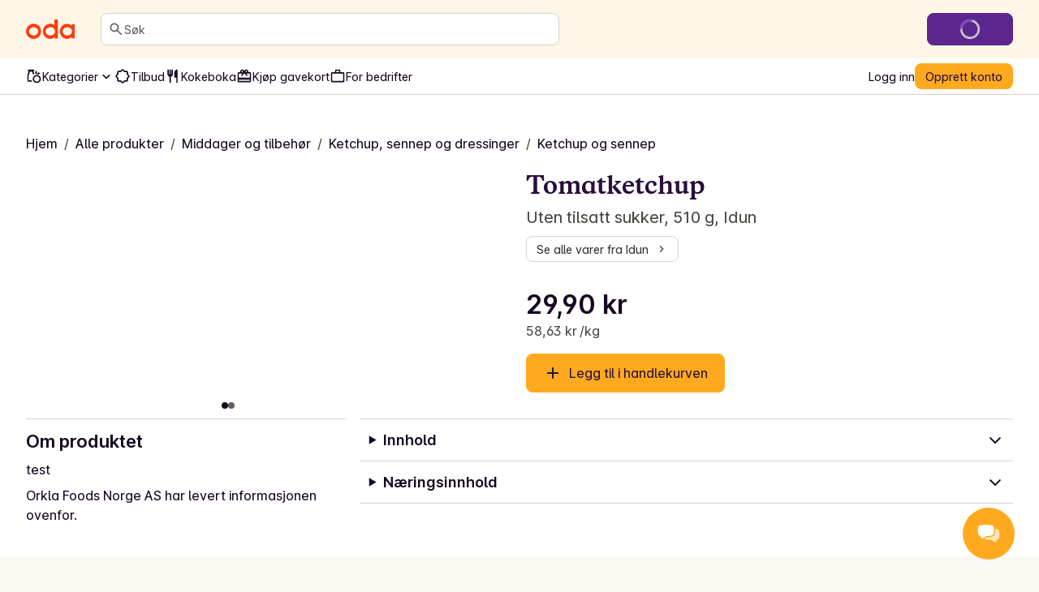

--- FILE ---
content_type: text/html; charset=utf-8
request_url: https://oda.com/no/products/556-idun-tomatketchup-uten-tilsatt-sukker/
body_size: 131235
content:
<!DOCTYPE html><html lang="nb"><head><meta charSet="utf-8" data-next-head=""/><meta name="viewport" content="width=device-width" data-next-head=""/><meta name="application-name" content="Oda" data-next-head=""/><meta name="apple-mobile-web-app-title" content="Oda" data-next-head=""/><meta property="og:site_name" content="Oda" data-next-head=""/><meta name="apple-itunes-app" content="app-id=1079537578" data-next-head=""/><title data-next-head="">Tomatketchup - Uten tilsatt sukker, 510 g - Oda</title><meta name="description" content="Bestill Tomatketchup og andre matvarer fra Oda til døren din. Vi har det bredeste og mest prisgunstige utvalget av leveringstidspunkter med priser som starter fra 0 kr!" data-next-head=""/><meta property="og:type" content="website" data-next-head=""/><meta property="og:title" content="Tomatketchup - Uten tilsatt sukker, 510 g - Oda" data-next-head=""/><meta property="og:description" content="Bestill Tomatketchup og andre matvarer fra Oda til døren din. Vi har det bredeste og mest prisgunstige utvalget av leveringstidspunkter med priser som starter fra 0 kr!" data-next-head=""/><meta property="og:url" content="https://oda.com/no/products/556-idun-tomatketchup-uten-tilsatt-sukker/" data-next-head=""/><meta property="og:image" content="https://images.oda.com/local_products/b52ec99a-40d8-402c-ac01-6abff0e30081.jpg?fit=bounds&amp;format=auto&amp;optimize=medium&amp;width=130&amp;s=0x9588c611ab3b084b17b40dc3549960cf5556f079" data-next-head=""/><meta property="og:locale" content="nb_NO" data-next-head=""/><meta name="twitter:card" content="summary_large_image" data-next-head=""/><meta name="twitter:title" content="Tomatketchup - Uten tilsatt sukker, 510 g - Oda" data-next-head=""/><meta name="twitter:description" content="Bestill Tomatketchup og andre matvarer fra Oda til døren din. Vi har det bredeste og mest prisgunstige utvalget av leveringstidspunkter med priser som starter fra 0 kr!" data-next-head=""/><meta name="twitter:image" content="https://images.oda.com/local_products/b52ec99a-40d8-402c-ac01-6abff0e30081.jpg?fit=bounds&amp;format=auto&amp;optimize=medium&amp;width=130&amp;s=0x9588c611ab3b084b17b40dc3549960cf5556f079" data-next-head=""/><link rel="canonical" href="https://oda.com/no/products/556-idun-tomatketchup-uten-tilsatt-sukker/" data-next-head=""/><link rel="dns-prefetch" href="https://cdn.sanity.io/"/><link rel="dns-prefetch" href="https://1teetjp9.apicdn.sanity.io"/><link rel="dns-prefetch" href="https://spc.oda.com"/><link rel="icon" type="image/png" href="/favicons/oda/favicon.png?v=2"/><link rel="icon" href="/favicons/oda/favicon.svg?v=2" type="image/svg+xml"/><link rel="apple-touch-icon" href="/favicons/oda/apple-touch-icon.png?v=2"/><link rel="preload" href="/_next/static/media/Inter-latin.var.bce98332.woff2" as="font" type="font/woff2" crossorigin="anonymous"/><link rel="preload" href="/_next/static/media/copernicus-bold.df485b09.woff2" as="font" type="font/woff2" crossorigin="anonymous"/><link rel="dns-prefetch" href="https://www.googletagmanager.com/"/><link data-next-font="" rel="preconnect" href="/" crossorigin="anonymous"/><link rel="preload" href="/_next/static/chunks/bdd6f56cc601623a.css" as="style"/><link rel="preload" href="/_next/static/chunks/de240ca886431cbc.css" as="style"/><link rel="preload" href="/_next/static/chunks/24eb1014efdcbf6f.css" as="style"/><script type="application/ld+json" data-next-head="">{"@context":"https://schema.org","@type":"Product","name":"Tomatketchup","image":["https://images.oda.com/local_products/b52ec99a-40d8-402c-ac01-6abff0e30081.jpg?fit=bounds&amp;format=auto&amp;optimize=medium&amp;width=434&amp;s=0x88c199b9cd7e3b0d98bfb0bb9711ce75af4970d4","https://images.oda.com/local_products/49c85175-405c-4386-8e7f-75c800c90f31.jpg?fit=bounds&amp;format=auto&amp;optimize=medium&amp;width=418&amp;s=0x795ab3901671b0ee7d4d26a02d4328a1f95caac5"],"description":"test","brand":"Idun","offers":{"@type":"Offer","url":"https://oda.com/no/products/556-idun-tomatketchup-uten-tilsatt-sukker/","itemCondition":"https://schema.org/NewCondition","priceCurrency":"NOK","price":"29.90","availability":"https://schema.org/InStock"}}</script><script type="application/ld+json" data-next-head="">{"@context":"https://schema.org","@type":"BreadcrumbList","itemListElement":[{"@type":"ListItem","position":1,"name":"Hjem","item":"https://oda.com/no/"},{"@type":"ListItem","position":2,"name":"Alle produkter","item":"https://oda.com/no/products/"},{"@type":"ListItem","position":3,"name":"Middager og tilbehør","item":"https://oda.com/no/categories/32-middager-og-tilbehor/"},{"@type":"ListItem","position":4,"name":"Ketchup, sennep og dressinger","item":"https://oda.com/no/categories/32-middager-og-tilbehor/1277-ketchup-sennep-og-dressinger/"},{"@type":"ListItem","position":5,"name":"Ketchup og sennep","item":"https://oda.com/no/categories/32-middager-og-tilbehor/1277-ketchup-sennep-og-dressinger/40-ketchup-og-sennep/"},{"@type":"ListItem","position":6,"name":"Tomatketchup","item":"https://oda.com/no/products/556-idun-tomatketchup-uten-tilsatt-sukker/"}]}</script><script>window.SENTRY_ENV = 'prod';</script><link rel="stylesheet" href="/_next/static/chunks/bdd6f56cc601623a.css" data-n-g=""/><link rel="stylesheet" href="/_next/static/chunks/de240ca886431cbc.css" data-n-g=""/><link rel="stylesheet" href="/_next/static/chunks/24eb1014efdcbf6f.css" data-n-g=""/><noscript data-n-css=""></noscript><script defer="" noModule="" src="/_next/static/chunks/a6dad97d9634a72d.js"></script><script src="/_next/static/chunks/c04595780b47c07e.js" defer=""></script><script src="/_next/static/chunks/4ae9e129ac729334.js" defer=""></script><script src="/_next/static/chunks/8c16cab887172345.js" defer=""></script><script src="/_next/static/chunks/4fbb46ff92ac2a37.js" defer=""></script><script src="/_next/static/chunks/2bcc67696fb06129.js" defer=""></script><script src="/_next/static/chunks/6c1089eefca3cac9.js" defer=""></script><script src="/_next/static/chunks/71391c82b85b31d7.js" defer=""></script><script src="/_next/static/chunks/704936334bf40bde.js" defer=""></script><script src="/_next/static/chunks/1933a567b7e8bb88.js" defer=""></script><script src="/_next/static/chunks/a9575c1e26e8b7aa.js" defer=""></script><script src="/_next/static/chunks/96f57530f4fae797.js" defer=""></script><script src="/_next/static/chunks/726e261b0752b22b.js" defer=""></script><script src="/_next/static/chunks/1a210a7e8f3534f4.js" defer=""></script><script src="/_next/static/chunks/db7285b7b6c4064c.js" defer=""></script><script src="/_next/static/chunks/1ca2a5275bb2e99d.js" defer=""></script><script src="/_next/static/chunks/turbopack-fb8b117955c1e29a.js" defer=""></script><script src="/_next/static/chunks/8c20fd8feb2d4166.js" defer=""></script><script src="/_next/static/chunks/3da77d92a870dd20.js" defer=""></script><script src="/_next/static/chunks/c64033f8639384ee.js" defer=""></script><script src="/_next/static/chunks/60f308ef296dbf8f.js" defer=""></script><script src="/_next/static/chunks/e6ce6fecddaf3d45.js" defer=""></script><script src="/_next/static/chunks/be33d16abe4f26d8.js" defer=""></script><script src="/_next/static/chunks/6c86082e53aeed5d.js" defer=""></script><script src="/_next/static/chunks/ae3ef3264b332001.js" defer=""></script><script src="/_next/static/chunks/c7c66139b57dbf8b.js" defer=""></script><script src="/_next/static/chunks/turbopack-4a0592d6f74a0424.js" defer=""></script><script src="/_next/static/a2a611d44bd1a543958a25d7dfd1a4f9674b80c5/_ssgManifest.js" defer=""></script><script src="/_next/static/a2a611d44bd1a543958a25d7dfd1a4f9674b80c5/_buildManifest.js" defer=""></script></head><body class="kolibri oda-theme"><link rel="preload" as="image" href="https://images.oda.com/local_products/b52ec99a-40d8-402c-ac01-6abff0e30081.jpg?fit=bounds&amp;format=auto&amp;optimize=medium&amp;width=434&amp;s=0x88c199b9cd7e3b0d98bfb0bb9711ce75af4970d4"/><link rel="preload" as="image" href="https://images.oda.com/local_products/49c85175-405c-4386-8e7f-75c800c90f31.jpg?fit=bounds&amp;format=auto&amp;optimize=medium&amp;width=418&amp;s=0x795ab3901671b0ee7d4d26a02d4328a1f95caac5"/><link rel="preload" as="image" href="https://images.oda.com/local_products/c1143a96-37c1-4bce-a813-f81961ef237e.jpg?fit=bounds&amp;format=auto&amp;optimize=medium&amp;width=130&amp;s=0x83b9be77a300e4f777a314894f38314dac498d8a"/><link rel="preload" as="image" href="https://images.oda.com/local_products/1d9e2ff8-4c24-4f60-8f15-9511d77eecf8.jpg?fit=bounds&amp;format=auto&amp;optimize=medium&amp;width=156&amp;s=0xaf5ea395f284a8e622580abf018d7a5c0d0b49a5"/><link rel="preload" as="image" href="https://images.oda.com/local_products/a252304d-01a7-4980-98bd-dfc1ad3b411e.jpg?fit=bounds&amp;format=auto&amp;optimize=medium&amp;width=102&amp;s=0x8260f1b5eab41746cb1620fd4ef17d5c630810e2"/><link rel="preload" as="image" href="https://images.oda.com/local_products/9e8ffda3-d3fb-4c95-8a3a-9338c69098fe.jpg?fit=bounds&amp;format=auto&amp;optimize=medium&amp;width=108&amp;s=0xcbb10d426fe931e4792be72302be03615f7276e4"/><link rel="preload" as="image" href="https://images.oda.com/local_products/da1e9d3a-a2cc-43ec-ab47-72b1ab49fa58.jpg?fit=bounds&amp;format=auto&amp;optimize=medium&amp;width=201&amp;s=0x45283e79e4b2488f9c283e3d233ad5c741031c4b"/><link rel="preload" as="image" href="https://images.oda.com/local_products/7c2dbadb-d7ac-487d-8c78-17ead76af001.jpg?fit=bounds&amp;format=auto&amp;optimize=medium&amp;width=145&amp;s=0xdc511735da1e87b0aa829aa3d89d172d5a376b02"/><link rel="preload" as="image" href="https://images.oda.com/local_products/1f3808b5-3b1c-42ca-b857-592ff5791491.jpg?fit=bounds&amp;format=auto&amp;optimize=medium&amp;width=152&amp;s=0xf7d8a8cb7349defd2a637e9f93fa10dc5c1c4d57"/><link rel="preload" as="image" href="https://images.oda.com/local_products/77cca3b8-ecd6-44c1-9199-75fb212e6460.jpg?fit=bounds&amp;format=auto&amp;optimize=medium&amp;width=129&amp;s=0x5e04d97b7ab612328c5c9d1cc4bce3db84f4ef46"/><link rel="preload" as="image" href="https://images.oda.com/certifications/463c089e-9e61-4aec-bdfb-c69cf61b82bc.png?fit=bounds&amp;format=auto&amp;optimize=medium&amp;width=60&amp;s=0xe09ff633018d14bdd1517ad035d6172031141011"/><link rel="preload" as="image" href="https://oda.com/static/products/img/classifier_icons/vegan.c0a8bf457926.png"/><link rel="preload" as="image" href="https://images.oda.com/local_products/7e816588-a4cf-449a-8148-cc633bf1650f.jpg?fit=bounds&amp;format=auto&amp;optimize=medium&amp;width=139&amp;s=0x0169290340b08189c22eaee13a75a003c8e22231"/><link rel="preload" as="image" href="https://images.oda.com/local_products/45ca36ab-0940-4c05-8baa-0104df666581.jpg?fit=bounds&amp;format=auto&amp;optimize=medium&amp;width=123&amp;s=0xbdf8e87ce2f1315155d340f4ae7cc09ae56fca44"/><link rel="preload" as="image" href="https://images.oda.com/local_products/0f302047-d6a6-4f63-918a-fc5dd96375e7.jpg?fit=bounds&amp;format=auto&amp;optimize=medium&amp;width=158&amp;s=0x42538e3cbb8e79e6e7c185883d98519f7878dfb4"/><link rel="preload" as="image" href="https://images.oda.com/local_products/bae12dfa-c51a-4f9e-ae88-61fcbcfc884a.jpg?fit=bounds&amp;format=auto&amp;optimize=medium&amp;width=141&amp;s=0x8c648cb7e26c7dd54eaaaa37a50e18def83dba18"/><link rel="preload" as="image" href="https://images.oda.com/local_products/b83c636d-fb75-488d-9f10-aa0475208d17.jpg?fit=bounds&amp;format=auto&amp;optimize=medium&amp;width=141&amp;s=0xcd513fc92727fb0597ccf08a87e4b0775f41cd13"/><link rel="preload" as="image" href="https://images.oda.com/local_products/93a87118-d83e-4512-8815-008593bfb6bb.jpg?fit=bounds&amp;format=auto&amp;optimize=medium&amp;width=147&amp;s=0x76980860815bfbbd7a96270973cc6b3baaa29f3f"/><link rel="preload" as="image" href="https://images.oda.com/local_products/9db850bd-ad8d-459d-81dd-80973bcb0112.jpg?fit=bounds&amp;format=auto&amp;optimize=medium&amp;width=119&amp;s=0xefa404d64a4b56ae117457441409d099eff6bd9b"/><link rel="preload" as="image" href="https://images.oda.com/local_products/73191ab4-2e59-45b9-a601-2b026a575ca9.jpg?fit=bounds&amp;format=auto&amp;optimize=medium&amp;width=99&amp;s=0x531b4c4f2023216868930f4cad2518ec2c798ebb"/><link rel="preload" as="image" href="https://images.oda.com/local_products/c79d94a8-407a-479e-8ce6-fc288abeb0bf.jpg?fit=bounds&amp;format=auto&amp;optimize=medium&amp;width=156&amp;s=0xce56571523432dd6d746c761174b7e6243ce773a"/><link rel="preload" as="image" href="https://oda.com/static/products/img/classifier_icons/gluten-free.c0e6d505af85.png"/><link rel="preload" as="image" href="https://images.oda.com/local_products/20376054-6fba-4c3f-8aab-86fdf4b36c7e.jpg?fit=bounds&amp;format=auto&amp;optimize=medium&amp;width=101&amp;s=0xb1b64805e70c2276fd7559b5386f3a142d22ef58"/><div id="__next"><a href="#main-content" class="k-text-style k-text-style--body-m k-text--weight-bold k-text--underline k-link k-button k-button--large k-button--secondary styles-module-scss-module__sf-K6q__skipToMainContentLink styles-module-scss-module__gV9DMa__AppLinkButton"><span class="k-text-style k-text-style--label-m">Hopp til hovedinnhold</span></a><div class="styles-module-scss-module__9-4Tva__dixaFacadeWrapper k-flex k-align-items-center k-justify-content-center" id="dixaMessengerFacade"><svg width="30" height="26" viewBox="0 0 30 26" fill="none" xmlns="http://www.w3.org/2000/svg"><g id="icon"><g id="shape2" opacity="0.7"><path fill="#FFF" fill-rule="evenodd" clip-rule="evenodd" d="M9.06641 7.57938C10.9648 5.68094 25.6778 5.68094 27.5762 7.57938C29.4746 9.47782 29.4746 18.4954 27.5762 20.3939C27.2418 20.7282 26.5098 20.989 25.5203 21.1813C25.364 22.483 24.8869 24.1092 24.1892 24.5887C22.7263 24.6498 19.7125 23.1522 18.312 21.5801C14.1622 21.4608 10.0149 20.8677 9.06641 19.9192C7.16797 18.0208 7.16797 9.47782 9.06641 7.57938Z"> </path><path fill="#FFAA1E" d="M9.06641 7.57938L9.59674 8.10971L9.06641 7.57938ZM27.5762 20.3939L27.0459 19.8635L27.5762 20.3939ZM25.5203 21.1813L25.3772 20.4451L24.8408 20.5494L24.7757 21.0919L25.5203 21.1813ZM24.1892 24.5887L24.2205 25.338L24.4362 25.329L24.614 25.2068L24.1892 24.5887ZM18.312 21.5801L18.872 21.0812L18.6568 20.8397L18.3335 20.8304L18.312 21.5801ZM9.06641 19.9192L8.53608 20.4496L8.53608 20.4496L9.06641 19.9192ZM28.1065 7.04905C27.7304 6.67292 27.1385 6.42262 26.531 6.23865C25.8931 6.04546 25.1141 5.89052 24.2552 5.76891C22.5349 5.52533 20.4217 5.40555 18.3213 5.40555C16.2209 5.40555 14.1077 5.52533 12.3874 5.76891C11.5285 5.89052 10.7495 6.04546 10.1116 6.23865C9.50406 6.42262 8.91221 6.67292 8.53608 7.04905L9.59674 8.10971C9.69522 8.01123 9.97843 7.84624 10.5463 7.67426C11.0838 7.51149 11.7805 7.3698 12.5976 7.2541C14.2292 7.02307 16.2689 6.90555 18.3213 6.90555C20.3737 6.90555 22.4134 7.02307 24.045 7.2541C24.8621 7.3698 25.5588 7.51149 26.0963 7.67426C26.6642 7.84624 26.9474 8.01123 27.0459 8.10971L28.1065 7.04905ZM28.1065 20.9242C28.7479 20.2828 29.1373 19.1704 29.3784 18.0102C29.6284 16.8069 29.75 15.3896 29.75 13.9866C29.75 12.5837 29.6284 11.1664 29.3784 9.96299C29.1373 8.80285 28.7479 7.69042 28.1065 7.04905L27.0459 8.10971C27.3537 8.41756 27.6762 9.14424 27.9097 10.2682C28.1343 11.3488 28.25 12.6606 28.25 13.9866C28.25 15.3127 28.1343 16.6244 27.9097 17.7051C27.6762 18.829 27.3537 19.5557 27.0459 19.8635L28.1065 20.9242ZM25.6634 21.9176C26.1826 21.8167 26.6569 21.6937 27.0579 21.5429C27.4459 21.397 27.8286 21.2021 28.1065 20.9242L27.0459 19.8635C26.9894 19.92 26.8389 20.0227 26.53 20.1389C26.234 20.2501 25.8476 20.3537 25.3772 20.4451L25.6634 21.9176ZM24.7757 21.0919C24.703 21.6968 24.5558 22.3724 24.352 22.9398C24.2502 23.2231 24.14 23.4635 24.0278 23.6489C23.9116 23.841 23.8173 23.9343 23.7644 23.9706L24.614 25.2068C24.91 25.0034 25.1369 24.7135 25.3113 24.4252C25.4898 24.1302 25.6394 23.7927 25.7636 23.4469C26.0119 22.7559 26.1813 21.9675 26.265 21.2708L24.7757 21.0919ZM24.1579 23.8394C23.6273 23.8615 22.6526 23.5785 21.5663 23.0279C20.5053 22.4902 19.4892 21.774 18.872 21.0812L17.752 22.079C18.5353 22.9583 19.7263 23.777 20.8882 24.3658C22.0246 24.9418 23.2883 25.377 24.2205 25.338L24.1579 23.8394ZM8.53608 20.4496C8.90631 20.8198 9.49017 21.0785 10.0957 21.2754C10.7306 21.4818 11.507 21.656 12.3643 21.8002C14.0813 22.0892 16.1914 22.2695 18.2904 22.3298L18.3335 20.8304C16.2828 20.7715 14.2444 20.5956 12.6132 20.321C11.7964 20.1836 11.0987 20.0242 10.5595 19.8489C9.99101 19.6641 9.70076 19.4929 9.59674 19.3889L8.53608 20.4496ZM8.53608 7.04905C7.89972 7.6854 7.50824 8.76014 7.26547 9.88292C7.01449 11.0437 6.89258 12.4037 6.89258 13.7493C6.89258 15.0949 7.01449 16.4549 7.26547 17.6157C7.50824 18.7385 7.89972 19.8132 8.53608 20.4496L9.59674 19.3889C9.28387 19.076 8.96344 18.371 8.7316 17.2987C8.50797 16.2644 8.39258 15.014 8.39258 13.7493C8.39258 12.4846 8.50797 11.2342 8.7316 10.1999C8.96344 9.12762 9.28387 8.42257 9.59674 8.10971L8.53608 7.04905Z"> </path></g><g id="shape1"><path fill="#FFF" fill-rule="evenodd" clip-rule="evenodd" d="M20.9336 2.83332C19.0352 0.934883 4.32225 0.934883 2.42381 2.83332C0.52537 4.73176 0.52537 13.7494 2.42381 15.6478C2.75825 15.9822 3.49039 16.243 4.48011 16.4354C4.63644 17.737 5.11352 19.3631 5.81122 19.8427C7.27412 19.9038 10.288 18.4061 11.6885 16.834C15.8381 16.7147 19.9851 16.1217 20.9336 15.1732C22.832 13.2747 22.832 4.73176 20.9336 2.83332Z"></path><path fill="#FFAA1E" d="M20.9336 2.83332L20.4033 3.36365L20.9336 2.83332ZM2.42381 15.6478L1.89348 16.1781L1.89348 16.1781L2.42381 15.6478ZM4.48011 16.4354L4.62319 15.6991L5.1596 15.8034L5.22476 16.3459L4.48011 16.4354ZM5.81122 19.8427L5.77991 20.592L5.56428 20.583L5.38641 20.4607L5.81122 19.8427ZM11.6885 16.834L11.1285 16.3351L11.3436 16.0936L11.6669 16.0843L11.6885 16.834ZM20.9336 15.1732L21.4639 15.7035L20.9336 15.1732ZM1.89348 2.30299C2.26961 1.92686 2.86146 1.67657 3.46897 1.49259C4.10689 1.2994 4.88592 1.14446 5.74475 1.02286C7.46508 0.779271 9.57826 0.659492 11.6787 0.659492C13.7791 0.659492 15.8923 0.779271 17.6126 1.02286C18.4715 1.14446 19.2505 1.2994 19.8884 1.49259C20.4959 1.67657 21.0878 1.92686 21.4639 2.30299L20.4033 3.36365C20.3048 3.26517 20.0216 3.10018 19.4537 2.9282C18.9162 2.76543 18.2195 2.62374 17.4024 2.50804C15.7708 2.27702 13.7311 2.15949 11.6787 2.15949C9.62631 2.15949 7.58665 2.27702 5.95504 2.50804C5.13791 2.62374 4.4412 2.76543 3.90372 2.9282C3.33583 3.10018 3.05262 3.26517 2.95414 3.36365L1.89348 2.30299ZM1.89348 16.1781C1.25211 15.5368 0.86269 14.4243 0.621622 13.2642C0.371571 12.0608 0.249979 10.6435 0.249979 9.24056C0.249979 7.8376 0.371571 6.42031 0.621622 5.21693C0.86269 4.0568 1.25211 2.94436 1.89348 2.30299L2.95414 3.36365C2.64629 3.6715 2.32379 4.39818 2.09025 5.5221C1.86569 6.60279 1.74998 7.91451 1.74998 9.24056C1.74998 10.5666 1.86569 11.8783 2.09025 12.959C2.32379 14.0829 2.64629 14.8096 2.95414 15.1175L1.89348 16.1781ZM4.33703 17.1716C3.81776 17.0707 3.34338 16.9477 2.94229 16.7969C2.5542 16.651 2.17147 16.4561 1.89348 16.1781L2.95414 15.1175C3.0106 15.1739 3.16116 15.2767 3.47017 15.3929C3.7662 15.5041 4.15275 15.6077 4.62319 15.6991L4.33703 17.1716ZM5.22476 16.3459C5.29741 16.9509 5.44468 17.6264 5.64849 18.1938C5.75027 18.4771 5.86049 18.7175 5.97263 18.9029C6.08881 19.095 6.18314 19.1882 6.23604 19.2246L5.38641 20.4607C5.09046 20.2573 4.86352 19.9675 4.68912 19.6791C4.5107 19.3841 4.36105 19.0467 4.23681 18.7009C3.98857 18.0099 3.81914 17.2216 3.73546 16.5248L5.22476 16.3459ZM5.84253 19.0933C6.37315 19.1155 7.34783 18.8324 8.43419 18.2818C9.49514 17.7441 10.5113 17.0279 11.1285 16.3351L12.2485 17.3329C11.4652 18.2122 10.2741 19.0309 9.11231 19.6198C7.97588 20.1958 6.71219 20.631 5.77991 20.592L5.84253 19.0933ZM21.4639 15.7035C21.0937 16.0737 20.5099 16.3324 19.9043 16.5293C19.2695 16.7357 18.4932 16.9099 17.6359 17.0541C15.919 17.3431 13.809 17.5234 11.7101 17.5837L11.6669 16.0843C13.7176 16.0254 15.7559 15.8495 17.387 15.575C18.2038 15.4375 18.9014 15.2781 19.4406 15.1028C20.009 14.918 20.2992 14.7469 20.4033 14.6429L21.4639 15.7035ZM21.4639 2.30299C22.1003 2.93935 22.4918 4.01408 22.7345 5.13686C22.9855 6.29768 23.1074 7.65762 23.1074 9.00325C23.1074 10.3489 22.9855 11.7088 22.7345 12.8696C22.4918 13.9924 22.1003 15.0672 21.4639 15.7035L20.4033 14.6429C20.7161 14.33 21.0366 13.6249 21.2684 12.5526C21.492 11.5184 21.6074 10.268 21.6074 9.00325C21.6074 7.73853 21.492 6.48812 21.2684 5.45386C21.0366 4.38157 20.7161 3.67652 20.4033 3.36365L21.4639 2.30299Z"></path></g></g></svg></div><div class="index-module-scss-module__wdzkaW__layout k-flex k-flex--direction-column"><div aria-hidden="true" class="pageTransition-module-scss-module__vrZOYa__pageTransition pageTransition-module-scss-module__vrZOYa__pageTransition--idle"></div><header data-testid="default" class=""><div class="index-module-scss-module__DFjSnW__NavbarWrapper index-module-scss-module__DFjSnW__NavbarWrapper--hideDeliverySlotButton k-grid k-bg--surface-header k-py-3 lg:k-py-4 k-pl-4 md:k-pl-7 k-pr-4 md:k-pr-7 k-align-items-center"><div class="index-module-scss-module__DFjSnW__NavbarHamburgerMenu"><div class="MegaMenu-module-scss-module__JdsqyW__MegaMenuWrapper" tabindex="-1"><button type="button" data-testid="mega-menu-hamburger-button" aria-label="Kategorier" aria-expanded="false" aria-controls="_R_2pan96_" class="k-iconbutton k-icon-w32 k-iconbutton--on-header"><svg xmlns="http://www.w3.org/2000/svg" viewBox="0 0 24 24" role="presentation"><path d="M4 18a.97.97 0 0 1-.712-.288A.97.97 0 0 1 3 17q0-.424.288-.712A.97.97 0 0 1 4 16h16q.424 0 .712.288.288.287.288.712 0 .424-.288.712A.97.97 0 0 1 20 18zm0-5a.97.97 0 0 1-.712-.287A.97.97 0 0 1 3 12q0-.424.288-.713A.97.97 0 0 1 4 11h16q.424 0 .712.287.288.288.288.713 0 .424-.288.713A.97.97 0 0 1 20 13zm0-5a.97.97 0 0 1-.712-.287A.97.97 0 0 1 3 7q0-.424.288-.713A.97.97 0 0 1 4 6h16q.424 0 .712.287Q21 6.576 21 7t-.288.713A.97.97 0 0 1 20 8z"></path></svg></button><div id="_R_2pan96_" hidden="" role="dialog" data-testid="mega-menu-overlay" class="MegaMenu-module-scss-module__JdsqyW__MegaMenuOverlay"><div class="MegaMenu-module-scss-module__JdsqyW__MegaMenu k-pl-4 md:k-pl-7 k-pr-4 md:k-pr-7 k-pt-7 k-pb-9"><div class="MegaMenu-module-scss-module__JdsqyW__MegaMenuContent k-flex k-pb-5 k-flex--gap-4 k-flex--direction-column"><div class="MegaMenu-module-scss-module__JdsqyW__closeButton"><span class="hidden-module-scss-module__AMHhYG__md:hide hidden-module-scss-module__AMHhYG__lg:hide hidden-module-scss-module__AMHhYG__xl:hide"><button type="button" aria-label="Lukk" class="k-iconbutton k-icon-w24 styles-module-scss-module___zljVq__CloseButton"><svg xmlns="http://www.w3.org/2000/svg" viewBox="0 0 24 24" role="presentation"><path d="m12 13.4-4.9 4.9a.95.95 0 0 1-.7.275.95.95 0 0 1-.7-.275.95.95 0 0 1-.275-.7q0-.425.275-.7l4.9-4.9-4.9-4.9a.95.95 0 0 1-.275-.7q0-.425.275-.7a.95.95 0 0 1 .7-.275q.425 0 .7.275l4.9 4.9 4.9-4.9a.95.95 0 0 1 .7-.275q.425 0 .7.275a.95.95 0 0 1 .275.7.95.95 0 0 1-.275.7L13.4 12l4.9 4.9a.95.95 0 0 1 .275.7.95.95 0 0 1-.275.7.95.95 0 0 1-.7.275.95.95 0 0 1-.7-.275z"></path></svg></button></span></div><div class="MegaMenu-module-scss-module__JdsqyW__grid"><div class="MegaMenu-module-scss-module__JdsqyW__pinnedCategories k-flex k-flex--gap-4 k-flex--direction-column"><h3 id="_R_qipan96_" class="k-text-style k-text-style--body-m"><a class="k-text-style k-text-style--body-m k-text--weight-bold k-text-color--default k-text--none index-module-scss-module__NO7l3a__AppLink" href="/no/products/">Snarveier</a></h3><div class="k-position-relative md:k-position-static"><div class="styles-module-scss-module__JQ0thq__sm:scrollableContainer styles-module-scss-module__JQ0thq__defaultPadding k-flex k-align-items-center"><ul class="k-flex k-flex--gap-2 k-flex--direction-row md:k-flex--direction-column md:k-box--full-width lg:k-box--full-width xl:k-box--full-width" aria-labelledby="_R_qipan96_"><li><a class="k-button k-button--large k-button--tertiary k-button--icon-start k-flex k-flex--gap-1 k-box--full-width styles-module-scss-module__gV9DMa__AppLinkButton index-module-scss-module__NO7l3a__AppLink" href="/no/products/news/"><span class="k-button__icon"><svg xmlns="http://www.w3.org/2000/svg" viewBox="0 0 24 24" role="presentation"><path d="M4 14q-.824 0-1.412-.588A1.93 1.93 0 0 1 2 12q0-.825.587-1.412A1.93 1.93 0 0 1 4 10q.824 0 1.412.588Q6 11.175 6 12t-.588 1.412A1.93 1.93 0 0 1 4 14m.95 3.6 2.95-2.95a.95.95 0 0 1 .7-.275q.425 0 .7.275a.95.95 0 0 1 .275.7.95.95 0 0 1-.275.7L6.35 19a.95.95 0 0 1-.7.275.95.95 0 0 1-.7-.275.95.95 0 0 1-.275-.7q0-.425.275-.7m3-8.3L5 6.35a.95.95 0 0 1-.275-.7q0-.425.275-.7a.95.95 0 0 1 .7-.275q.425 0 .7.275L9.35 7.9a.95.95 0 0 1 .275.7.95.95 0 0 1-.275.7.95.95 0 0 1-.7.275.95.95 0 0 1-.7-.275M12 22q-.825 0-1.412-.587A1.93 1.93 0 0 1 10 20q0-.824.588-1.413A1.93 1.93 0 0 1 12 18q.825 0 1.412.587Q14 19.176 14 20t-.588 1.413A1.93 1.93 0 0 1 12 22m0-16q-.825 0-1.412-.588A1.93 1.93 0 0 1 10 4q0-.824.588-1.412A1.93 1.93 0 0 1 12 2q.825 0 1.412.587Q14 3.176 14 4t-.588 1.412A1.93 1.93 0 0 1 12 6m2.65 1.9 3-2.95a.98.98 0 0 1 .688-.288.93.93 0 0 1 .712.288.95.95 0 0 1 .275.7.95.95 0 0 1-.275.7l-2.975 2.975q-.3.3-.712.3a.97.97 0 0 1-.713-.3 1.07 1.07 0 0 1-.287-.712.93.93 0 0 1 .287-.713m3 11.1-2.95-2.95a.95.95 0 0 1-.275-.7q0-.425.275-.7a.95.95 0 0 1 .7-.275q.425 0 .7.275l2.95 2.95a.95.95 0 0 1 .275.7.95.95 0 0 1-.275.7.95.95 0 0 1-.7.275.95.95 0 0 1-.7-.275M20 14q-.824 0-1.413-.588A1.93 1.93 0 0 1 18 12q0-.825.587-1.412A1.93 1.93 0 0 1 20 10q.824 0 1.413.588Q22 11.175 22 12t-.587 1.412A1.93 1.93 0 0 1 20 14"></path></svg></span><span class="k-text-style k-text-style--label-m"><span class="k-text-style k-text-style--body-s k-text--nowrap">Nyheter</span></span></a></li><li><a class="k-button k-button--large k-button--tertiary k-button--icon-start k-flex k-flex--gap-1 k-box--full-width styles-module-scss-module__gV9DMa__AppLinkButton index-module-scss-module__NO7l3a__AppLink" href="/no/products/discounts/"><span class="k-button__icon"><svg xmlns="http://www.w3.org/2000/svg" viewBox="0 0 24 24" role="presentation"><path d="M8.65 20H6q-.824 0-1.412-.587A1.93 1.93 0 0 1 4 18v-2.65L2.075 13.4q-.275-.3-.425-.662T1.5 12t.15-.738.425-.662L4 8.65V6q0-.824.588-1.412A1.93 1.93 0 0 1 6 4h2.65l1.95-1.925q.3-.275.662-.425T12 1.5t.738.15.662.425L15.35 4H18q.824 0 1.413.588Q20 5.175 20 6v2.65l1.925 1.95q.275.3.425.662t.15.738-.15.738-.425.662L20 15.35V18q0 .824-.587 1.413A1.93 1.93 0 0 1 18 20h-2.65l-1.95 1.925q-.3.275-.662.425T12 22.5t-.738-.15a2.3 2.3 0 0 1-.662-.425zm.85-2 2.5 2.5 2.5-2.5H18v-3.5l2.5-2.5L18 9.5V6h-3.5L12 3.5 9.5 6H6v3.5L3.5 12 6 14.5V18z"></path></svg></span><span class="k-text-style k-text-style--label-m"><span class="k-text-style k-text-style--body-s k-text--nowrap">Tilbud</span></span></a></li><li><a class="k-button k-button--large k-button--tertiary k-button--icon-start k-flex k-flex--gap-1 k-box--full-width styles-module-scss-module__gV9DMa__AppLinkButton index-module-scss-module__NO7l3a__AppLink" href="https://oda.com/no/products/"><span class="k-button__icon"><svg xmlns="http://www.w3.org/2000/svg" viewBox="0 0 24 24" role="presentation"><path d="M16 22q-2.5 0-4.25-1.75T10 16t1.75-4.25T16 10t4.25 1.75T22 16t-1.75 4.25T16 22m0-2q1.65 0 2.825-1.175T20 16t-1.175-2.825T16 12t-2.825 1.175T12 16t1.175 2.825T16 20M4 20q-.824 0-1.412-.587A1.93 1.93 0 0 1 2 18v-7.6q0-.2.038-.4.037-.2.112-.4l2-4.6H4a.97.97 0 0 1-.712-.287A.97.97 0 0 1 3 4V3q0-.424.288-.712A.97.97 0 0 1 4 2h7q.424 0 .713.288Q12 2.575 12 3v1q0 .424-.287.713A.97.97 0 0 1 11 5h-.15l1.65 3.8q-.476.25-.9.525t-.8.625L8.7 5H6.3L4 10.4V18h4.25q.125.525.338 1.038.212.512.512.962zM16 9q-1.05 0-1.775-.725T13.5 6.5t.725-1.775T16 4zq0-1.05.725-1.775T18.5 6.5t1.775.725T21 9z"></path></svg></span><span class="k-text-style k-text-style--label-m"><span class="k-text-style k-text-style--body-s k-text--nowrap">Alle produkter</span></span></a></li><li><a class="k-button k-button--large k-button--tertiary k-button--icon-start k-flex k-flex--gap-1 k-box--full-width styles-module-scss-module__gV9DMa__AppLinkButton index-module-scss-module__NO7l3a__AppLink" href="https://oda.com/no/about/gavekort/"><span class="k-button__icon"><svg xmlns="http://www.w3.org/2000/svg" viewBox="0 0 24 24" role="presentation"><path d="M4 17v2h16v-2zM4 6h2.2a1.4 1.4 0 0 1-.163-.475A3.5 3.5 0 0 1 6 5q0-1.25.875-2.125A2.9 2.9 0 0 1 9 2q.75 0 1.387.388.638.387 1.113.962L12 4l.5-.65q.45-.6 1.1-.975T15 2q1.25 0 2.125.875T18 5q0 .274-.038.525-.037.25-.162.475H20q.824 0 1.413.588Q22 7.175 22 8v11q0 .824-.587 1.413A1.93 1.93 0 0 1 20 21H4q-.824 0-1.412-.587A1.93 1.93 0 0 1 2 19V8q0-.824.587-1.412A1.93 1.93 0 0 1 4 6m0 8h16V8h-5.1l1.5 2.05q.25.35.2.737a.9.9 0 0 1-.4.638.97.97 0 0 1-.737.188.98.98 0 0 1-.638-.388L12 7.4l-2.825 3.825a.98.98 0 0 1-.638.388.97.97 0 0 1-.737-.188.95.95 0 0 1-.412-.638.97.97 0 0 1 .187-.737L9.05 8H4zm5-8q.424 0 .713-.287A.97.97 0 0 0 10 5a.97.97 0 0 0-.287-.713A.97.97 0 0 0 9 4a.97.97 0 0 0-.713.287A.97.97 0 0 0 8 5q0 .424.287.713Q8.576 6 9 6m6 0q.424 0 .713-.287A.97.97 0 0 0 16 5a.97.97 0 0 0-.287-.713A.97.97 0 0 0 15 4a.97.97 0 0 0-.713.287A.97.97 0 0 0 14 5q0 .424.287.713Q14.576 6 15 6"></path></svg></span><span class="k-text-style k-text-style--label-m"><span class="k-text-style k-text-style--body-s k-text--nowrap">Kjøp gavekort</span></span></a></li></ul></div></div></div><div class="MegaMenu-module-scss-module__JdsqyW__banners k-flex k-flex--gap-4 k-flex--direction-column"><h3 id="_R_1aipan96_" class="k-text-style k-text-style--body-m"><a class="k-text-style k-text-style--body-m k-text--weight-bold k-text-color--default k-text--none index-module-scss-module__NO7l3a__AppLink" href="/no/products/">Utvalgte kategorier</a></h3><ul class="styles-module-scss-module__LfhtRq__LinkListColumns" aria-labelledby="_R_1aipan96_"><li><a class="styles-module-scss-module__LfhtRq__cellContainer k-flex k-border-radius-small index-module-scss-module__NO7l3a__AppLink" href="/no/categories/2984-superkjop/"><div class="styles-module-scss-module__LfhtRq__cellFade"><span class="k-text-style k-text-style--body-m k-text--weight-bold styles-module-scss-module__LfhtRq__cellText k-flex k-align-items-center k-justify-content-center">Superkjøp</span></div><img class="k-image k-image--cover styles-module-scss-module__LfhtRq__image" alt="Superkjøp" loading="lazy" decoding="async" src="https://images.oda.com/pinned_categories/11a8f9ba-c49e-47da-bb77-a50d9e5f8b18.png?fit=crop&amp;format=auto&amp;height=690&amp;optimize=medium&amp;width=900&amp;s=0x2d4affd11056f2665887d0b74289b20cf73bf6d1"/></a></li><li><a class="styles-module-scss-module__LfhtRq__cellContainer k-flex k-border-radius-small index-module-scss-module__NO7l3a__AppLink" href="/no/categories/3344-pafyll-god-start/"><div class="styles-module-scss-module__LfhtRq__cellFade"><span class="k-text-style k-text-style--body-m k-text--weight-bold styles-module-scss-module__LfhtRq__cellText k-flex k-align-items-center k-justify-content-center">En god start - Opptil -20%</span></div><img class="k-image k-image--cover styles-module-scss-module__LfhtRq__image" alt="En god start - Opptil -20%" loading="lazy" decoding="async" src="https://images.oda.com/pinned_categories/4fce99c3-b1fe-41d1-b397-45b5c3b0dff6.jpg?fit=crop&amp;format=auto&amp;height=690&amp;optimize=medium&amp;width=900&amp;s=0x9c4fbc4be3e3319d60cc117e34a24ae663d35dbb"/></a></li><li><a class="styles-module-scss-module__LfhtRq__cellContainer k-flex k-border-radius-small index-module-scss-module__NO7l3a__AppLink" href="/no/categories/3087-enklere-smabarnsliv/"><div class="styles-module-scss-module__LfhtRq__cellFade"><span class="k-text-style k-text-style--body-m k-text--weight-bold styles-module-scss-module__LfhtRq__cellText k-flex k-align-items-center k-justify-content-center">Enklere småbarnsliv</span></div><img class="k-image k-image--cover styles-module-scss-module__LfhtRq__image" alt="Enklere småbarnsliv" loading="lazy" decoding="async" src="https://images.oda.com/pinned_categories/a7683876-a3ee-4e90-bc69-9926c2744ec1.jpg?fit=crop&amp;format=auto&amp;height=690&amp;optimize=medium&amp;width=900&amp;s=0x29eacb15e658cfe46e8af6edadac5dc7712ddf55"/></a></li><li><a class="styles-module-scss-module__LfhtRq__cellContainer k-flex k-border-radius-small index-module-scss-module__NO7l3a__AppLink" href="/no/categories/3005-til-matpakken/"><div class="styles-module-scss-module__LfhtRq__cellFade"><span class="k-text-style k-text-style--body-m k-text--weight-bold styles-module-scss-module__LfhtRq__cellText k-flex k-align-items-center k-justify-content-center">Til matpakken</span></div><img class="k-image k-image--cover styles-module-scss-module__LfhtRq__image" alt="Til matpakken" loading="lazy" decoding="async" src="https://images.oda.com/pinned_categories/9b1826a4-dc7f-49b2-8ad0-ff056003250c.jpg?fit=crop&amp;format=auto&amp;height=690&amp;optimize=medium&amp;width=900&amp;s=0xc24a32944d4a5326f9653ae3d0ce383ec09168d2"/></a></li><li><a class="styles-module-scss-module__LfhtRq__cellContainer k-flex k-border-radius-small index-module-scss-module__NO7l3a__AppLink" href="/no/categories/3097-gode-vaner/"><div class="styles-module-scss-module__LfhtRq__cellFade"><span class="k-text-style k-text-style--body-m k-text--weight-bold styles-module-scss-module__LfhtRq__cellText k-flex k-align-items-center k-justify-content-center">Gode vaner</span></div><img class="k-image k-image--cover styles-module-scss-module__LfhtRq__image" alt="Gode vaner" loading="lazy" decoding="async" src="https://images.oda.com/pinned_categories/a45a3fc4-92bc-4b63-a61d-1bd3127886fd.jpg?fit=crop&amp;format=auto&amp;height=690&amp;optimize=medium&amp;width=900&amp;s=0x01c4dc9cbf5aad9bad1afb76ac9430bdb0d7c50e"/></a></li><li><a class="styles-module-scss-module__LfhtRq__cellContainer k-flex k-border-radius-small index-module-scss-module__NO7l3a__AppLink" href="/no/categories/3091-gjor-det-fint-hjemme/"><div class="styles-module-scss-module__LfhtRq__cellFade"><span class="k-text-style k-text-style--body-m k-text--weight-bold styles-module-scss-module__LfhtRq__cellText k-flex k-align-items-center k-justify-content-center">Til hjemmet</span></div><img class="k-image k-image--cover styles-module-scss-module__LfhtRq__image" alt="Til hjemmet" loading="lazy" decoding="async" src="https://images.oda.com/pinned_categories/1de17b08-ab69-4403-a517-b36afd68c5f8.png?fit=crop&amp;format=auto&amp;height=690&amp;optimize=medium&amp;width=900&amp;s=0xc83df60d2dc83fd10fa4f5907e2a9b2215ff6965"/></a></li></ul><a class="k-button k-button--large k-button--tertiary k-flex k-flex--gap-1 k-box--full-width styles-module-scss-module__gV9DMa__AppLinkButton index-module-scss-module__NO7l3a__AppLink" href="/no/inspiration/inspiration/"><span class="k-text-style k-text-style--label-m">Bli inspirert</span></a></div><span class="hidden-module-scss-module__AMHhYG__md:hide hidden-module-scss-module__AMHhYG__lg:hide hidden-module-scss-module__AMHhYG__xl:hide"><div><a class="k-text-style k-text-style--body-m k-text--weight-bold k-text--none k-link sub-header-module-scss-module__Jk6W2G__navItem k-link--text index-module-scss-module__NO7l3a__AppLink" href="/no/recipes/"><div class="k-flex k-align-items-center k-flex--gap-2"><span class="k-icon k-icon-fill-default k-icon-w20"><svg xmlns="http://www.w3.org/2000/svg" viewBox="0 0 24 24" role="presentation"><path d="M7 9V3q0-.424.287-.712A.97.97 0 0 1 8 2q.424 0 .713.288Q9 2.575 9 3v6h1V3q0-.424.287-.712A.97.97 0 0 1 11 2q.424 0 .713.288Q12 2.575 12 3v6q0 1.4-.863 2.45A4.12 4.12 0 0 1 9 12.85V21q0 .424-.287.712A.97.97 0 0 1 8 22a.97.97 0 0 1-.713-.288A.97.97 0 0 1 7 21v-8.15a4.12 4.12 0 0 1-2.137-1.4Q4 10.4 4 9V3q0-.424.287-.712A.97.97 0 0 1 5 2q.424 0 .713.288Q6 2.575 6 3v6zm10 5h-2a.97.97 0 0 1-.713-.287A.97.97 0 0 1 14 13V7q0-1.75 1.287-3.375Q16.575 2 17.95 2q.45 0 .75.35t.3.825V21q0 .424-.288.712A.97.97 0 0 1 18 22a.97.97 0 0 1-.712-.288A.97.97 0 0 1 17 21z"></path></svg></span><span class="k-text-style k-text-style--body-m k-text--weight-regular">Kokeboka</span></div></a><div class="k-spacer-spacing-3" role="none"></div><hr class="k-divider k-divider--horizontal k-border-color--divider-default k-border-top-1" role="presentation"/><div class="k-spacer-spacing-4" role="none"></div><a class="k-text-style k-text-style--body-m k-text--weight-bold k-text--none k-link sub-header-module-scss-module__Jk6W2G__navItem k-link--text index-module-scss-module__NO7l3a__AppLink" href="/no/about/gavekort/"><div class="k-flex k-align-items-center k-flex--gap-2"><span class="k-icon k-icon-fill-default k-icon-w20"><svg xmlns="http://www.w3.org/2000/svg" viewBox="0 0 24 24" role="presentation"><path d="M4 17v2h16v-2zM4 6h2.2a1.4 1.4 0 0 1-.163-.475A3.5 3.5 0 0 1 6 5q0-1.25.875-2.125A2.9 2.9 0 0 1 9 2q.75 0 1.387.388.638.387 1.113.962L12 4l.5-.65q.45-.6 1.1-.975T15 2q1.25 0 2.125.875T18 5q0 .274-.038.525-.037.25-.162.475H20q.824 0 1.413.588Q22 7.175 22 8v11q0 .824-.587 1.413A1.93 1.93 0 0 1 20 21H4q-.824 0-1.412-.587A1.93 1.93 0 0 1 2 19V8q0-.824.587-1.412A1.93 1.93 0 0 1 4 6m0 8h16V8h-5.1l1.5 2.05q.25.35.2.737a.9.9 0 0 1-.4.638.97.97 0 0 1-.737.188.98.98 0 0 1-.638-.388L12 7.4l-2.825 3.825a.98.98 0 0 1-.638.388.97.97 0 0 1-.737-.188.95.95 0 0 1-.412-.638.97.97 0 0 1 .187-.737L9.05 8H4zm5-8q.424 0 .713-.287A.97.97 0 0 0 10 5a.97.97 0 0 0-.287-.713A.97.97 0 0 0 9 4a.97.97 0 0 0-.713.287A.97.97 0 0 0 8 5q0 .424.287.713Q8.576 6 9 6m6 0q.424 0 .713-.287A.97.97 0 0 0 16 5a.97.97 0 0 0-.287-.713A.97.97 0 0 0 15 4a.97.97 0 0 0-.713.287A.97.97 0 0 0 14 5q0 .424.287.713Q14.576 6 15 6"></path></svg></span><span class="k-text-style k-text-style--body-m k-text--weight-regular">Kjøp gavekort</span></div></a><div class="k-spacer-spacing-3" role="none"></div><hr class="k-divider k-divider--horizontal k-border-color--divider-default k-border-top-1" role="presentation"/><div class="k-spacer-spacing-4" role="none"></div><a class="k-text-style k-text-style--body-m k-text--weight-bold k-text--none k-link sub-header-module-scss-module__Jk6W2G__navItem k-link--text index-module-scss-module__NO7l3a__AppLink" href="/no/about/organization/"><div class="k-flex k-align-items-center k-flex--gap-2"><span class="k-icon k-icon-fill-default k-icon-w20"><svg xmlns="http://www.w3.org/2000/svg" viewBox="0 0 24 24" role="presentation"><path d="M4 21q-.824 0-1.412-.587A1.93 1.93 0 0 1 2 19V8q0-.824.587-1.412A1.93 1.93 0 0 1 4 6h4V4q0-.824.588-1.412A1.93 1.93 0 0 1 10 2h4q.825 0 1.412.587Q16 3.176 16 4v2h4q.824 0 1.413.588Q22 7.175 22 8v11q0 .824-.587 1.413A1.93 1.93 0 0 1 20 21zm0-2h16V8H4zm6-13h4V4h-4z"></path></svg></span><span class="k-text-style k-text-style--body-m k-text--weight-regular">For bedrifter</span></div></a><div class="k-spacer-spacing-3" role="none"></div><hr class="k-divider k-divider--horizontal k-border-color--divider-default k-border-top-1" role="presentation"/></div></span><div class="MegaMenu-module-scss-module__JdsqyW__categories"><span class="k-visually-hidden"><h3 id="_R_2aipan96_">Kategorier</h3></span><ul class="styles-module-scss-module__-YAQbG__listColumns" aria-labelledby="_R_2aipan96_"><li><a class="styles-module-scss-module__-YAQbG__listItem k-flex k-align-items-center k-justify-content-space-between index-module-scss-module__NO7l3a__AppLink" data-testid="category-list-item" href="https://oda.com/no/categories/20-frukt-og-gront/"><div class="k-flex k-align-items-center k-flex--gap-3"><div class="styles-module-scss-module__DXp8va__product-image styles-module-scss-module__DXp8va__small-row k-overflow-hidden k-border-radius-small"><div class="k-aspect-ratio k-aspect-ratio--1-1"><img class="k-image k-image--contain" alt="Frukt og grønt" loading="lazy" src="https://images.oda.com/produkter/4ba60b0c-7b2f-43bb-8883-5732108cbdd6.jpg?fit=bounds&amp;format=auto&amp;optimize=medium&amp;width=100&amp;s=0x4b5c2aead2b2a5da5c7419a33f7ca0e04dd08c20"/></div></div><span class="k-text-style k-text-style--body-s k-text-color--default">Frukt og grønt</span></div><span class="k-text-style k-text-style--label-xs k-text--wrap-nowrap k-text--nowrap k-pill k-pill--small k-pill--neutral k-pill--edge-none k-inline-flex k-overflow-hidden k-border-radius-full k-align-items-center k-justify-content-center k-flex--gap-1 k-position-relative">557</span></a></li><li><a class="styles-module-scss-module__-YAQbG__listItem k-flex k-align-items-center k-justify-content-space-between index-module-scss-module__NO7l3a__AppLink" data-testid="category-list-item" href="https://oda.com/no/categories/1135-bakeri-og-konditori/"><div class="k-flex k-align-items-center k-flex--gap-3"><div class="styles-module-scss-module__DXp8va__product-image styles-module-scss-module__DXp8va__small-row k-overflow-hidden k-border-radius-small"><div class="k-aspect-ratio k-aspect-ratio--1-1"><img class="k-image k-image--contain" alt="Bakeri og konditori" loading="lazy" src="https://images.oda.com/local_products/23ba135a-ea45-4f62-9301-df44367544f0.jpg?fit=bounds&amp;format=auto&amp;optimize=medium&amp;width=100&amp;s=0xac965d47f5b25742765288297e5347d2a2ebb2bd"/></div></div><span class="k-text-style k-text-style--body-s k-text-color--default">Bakeri og konditori</span></div><span class="k-text-style k-text-style--label-xs k-text--wrap-nowrap k-text--nowrap k-pill k-pill--small k-pill--neutral k-pill--edge-none k-inline-flex k-overflow-hidden k-border-radius-full k-align-items-center k-justify-content-center k-flex--gap-1 k-position-relative">381</span></a></li><li><a class="styles-module-scss-module__-YAQbG__listItem k-flex k-align-items-center k-justify-content-space-between index-module-scss-module__NO7l3a__AppLink" data-testid="category-list-item" href="https://oda.com/no/categories/1044-frokostblandinger-og-musli/"><div class="k-flex k-align-items-center k-flex--gap-3"><div class="styles-module-scss-module__DXp8va__product-image styles-module-scss-module__DXp8va__small-row k-overflow-hidden k-border-radius-small"><div class="k-aspect-ratio k-aspect-ratio--1-1"><img class="k-image k-image--contain" alt="Frokostblandinger og müsli" loading="lazy" src="https://images.oda.com/local_products/1fb6989c-cd22-4e26-82ba-40921cd07e28.jpg?fit=bounds&amp;format=auto&amp;optimize=medium&amp;width=100&amp;s=0xced65fe9ddd2d91a869dfd96c95d38e9b9d8fe7d"/></div></div><span class="k-text-style k-text-style--body-s k-text-color--default">Frokostblandinger og müsli</span></div><span class="k-text-style k-text-style--label-xs k-text--wrap-nowrap k-text--nowrap k-pill k-pill--small k-pill--neutral k-pill--edge-none k-inline-flex k-overflow-hidden k-border-radius-full k-align-items-center k-justify-content-center k-flex--gap-1 k-position-relative">74</span></a></li><li><a class="styles-module-scss-module__-YAQbG__listItem k-flex k-align-items-center k-justify-content-space-between index-module-scss-module__NO7l3a__AppLink" data-testid="category-list-item" href="https://oda.com/no/categories/1283-meieri-ost-og-egg/"><div class="k-flex k-align-items-center k-flex--gap-3"><div class="styles-module-scss-module__DXp8va__product-image styles-module-scss-module__DXp8va__small-row k-overflow-hidden k-border-radius-small"><div class="k-aspect-ratio k-aspect-ratio--1-1"><img class="k-image k-image--contain" alt="Meieri, ost og egg" loading="lazy" src="https://images.oda.com/local_products/591a5372-6ee3-46fb-ab91-f1801c68014a.jpg?fit=bounds&amp;format=auto&amp;optimize=medium&amp;width=41&amp;s=0x26d8b54012b4074feb646b9e70587c9f192a55e1"/></div></div><span class="k-text-style k-text-style--body-s k-text-color--default">Meieri, ost og egg</span></div><span class="k-text-style k-text-style--label-xs k-text--wrap-nowrap k-text--nowrap k-pill k-pill--small k-pill--neutral k-pill--edge-none k-inline-flex k-overflow-hidden k-border-radius-full k-align-items-center k-justify-content-center k-flex--gap-1 k-position-relative">608</span></a></li><li><a class="styles-module-scss-module__-YAQbG__listItem k-flex k-align-items-center k-justify-content-space-between index-module-scss-module__NO7l3a__AppLink" data-testid="category-list-item" href="https://oda.com/no/categories/2872-plantebasert/"><div class="k-flex k-align-items-center k-flex--gap-3"><div class="styles-module-scss-module__DXp8va__product-image styles-module-scss-module__DXp8va__small-row k-overflow-hidden k-border-radius-small"><div class="k-aspect-ratio k-aspect-ratio--1-1"><img class="k-image k-image--contain" alt="Plantebasert" loading="lazy" src="https://images.oda.com/local_products/802ece96-8f36-4648-8f7f-b2c808d60176.jpg?fit=bounds&amp;format=auto&amp;optimize=medium&amp;width=38&amp;s=0xe15abe34b1a559207bd23ddeffd97f07493c6089"/></div></div><span class="k-text-style k-text-style--body-s k-text-color--default">Plantebasert</span></div><span class="k-text-style k-text-style--label-xs k-text--wrap-nowrap k-text--nowrap k-pill k-pill--small k-pill--neutral k-pill--edge-none k-inline-flex k-overflow-hidden k-border-radius-full k-align-items-center k-justify-content-center k-flex--gap-1 k-position-relative">118</span></a></li><li><a class="styles-module-scss-module__-YAQbG__listItem k-flex k-align-items-center k-justify-content-space-between index-module-scss-module__NO7l3a__AppLink" data-testid="category-list-item" href="https://oda.com/no/categories/26-kylling-og-kjott/"><div class="k-flex k-align-items-center k-flex--gap-3"><div class="styles-module-scss-module__DXp8va__product-image styles-module-scss-module__DXp8va__small-row k-overflow-hidden k-border-radius-small"><div class="k-aspect-ratio k-aspect-ratio--1-1"><img class="k-image k-image--contain" alt="Kylling og kjøtt" loading="lazy" src="https://images.oda.com/local_products/0d981b75-f788-49f2-b968-48d8bc125a84.jpg?fit=bounds&amp;format=auto&amp;optimize=medium&amp;width=100&amp;s=0x5b514249893382f2d9dba5b023d529687ac5dbc7"/></div></div><span class="k-text-style k-text-style--body-s k-text-color--default">Kylling og kjøtt</span></div><span class="k-text-style k-text-style--label-xs k-text--wrap-nowrap k-text--nowrap k-pill k-pill--small k-pill--neutral k-pill--edge-none k-inline-flex k-overflow-hidden k-border-radius-full k-align-items-center k-justify-content-center k-flex--gap-1 k-position-relative">351</span></a></li><li><a class="styles-module-scss-module__-YAQbG__listItem k-flex k-align-items-center k-justify-content-space-between index-module-scss-module__NO7l3a__AppLink" data-testid="category-list-item" href="https://oda.com/no/categories/283-fisk-og-sjomat/"><div class="k-flex k-align-items-center k-flex--gap-3"><div class="styles-module-scss-module__DXp8va__product-image styles-module-scss-module__DXp8va__small-row k-overflow-hidden k-border-radius-small"><div class="k-aspect-ratio k-aspect-ratio--1-1"><img class="k-image k-image--contain" alt="Fisk og sjømat" loading="lazy" src="https://images.oda.com/local_products/bfcbbc83-4f6d-4ef6-a835-69c8b265fd94.jpg?fit=bounds&amp;format=auto&amp;optimize=medium&amp;width=100&amp;s=0x15dbbd75b5f96d8613754f11d59983958c9848f8"/></div></div><span class="k-text-style k-text-style--body-s k-text-color--default">Fisk og sjømat</span></div><span class="k-text-style k-text-style--label-xs k-text--wrap-nowrap k-text--nowrap k-pill k-pill--small k-pill--neutral k-pill--edge-none k-inline-flex k-overflow-hidden k-border-radius-full k-align-items-center k-justify-content-center k-flex--gap-1 k-position-relative">175</span></a></li><li><a class="styles-module-scss-module__-YAQbG__listItem k-flex k-align-items-center k-justify-content-space-between index-module-scss-module__NO7l3a__AppLink" data-testid="category-list-item" href="https://oda.com/no/categories/1347-restaurant/"><div class="k-flex k-align-items-center k-flex--gap-3"><div class="styles-module-scss-module__DXp8va__product-image styles-module-scss-module__DXp8va__small-row k-overflow-hidden k-border-radius-small"><div class="k-aspect-ratio k-aspect-ratio--1-1"><img class="k-image k-image--contain" alt="Restauranter" loading="lazy" src="https://images.oda.com/local_products/190e70ff-3698-4556-aa03-d605441463da.jpg?fit=bounds&amp;format=auto&amp;optimize=medium&amp;width=79&amp;s=0xc0df83437aad31c1043d6b1915369b8abf730650"/></div></div><span class="k-text-style k-text-style--body-s k-text-color--default">Restauranter</span></div><span class="k-text-style k-text-style--label-xs k-text--wrap-nowrap k-text--nowrap k-pill k-pill--small k-pill--neutral k-pill--edge-none k-inline-flex k-overflow-hidden k-border-radius-full k-align-items-center k-justify-content-center k-flex--gap-1 k-position-relative">23</span></a></li><li><a class="styles-module-scss-module__-YAQbG__listItem k-flex k-align-items-center k-justify-content-space-between index-module-scss-module__NO7l3a__AppLink" data-testid="category-list-item" href="https://oda.com/no/categories/42-palegg/"><div class="k-flex k-align-items-center k-flex--gap-3"><div class="styles-module-scss-module__DXp8va__product-image styles-module-scss-module__DXp8va__small-row k-overflow-hidden k-border-radius-small"><div class="k-aspect-ratio k-aspect-ratio--1-1"><img class="k-image k-image--contain" alt="Pålegg" loading="lazy" src="https://images.oda.com/local_products/c8197760-af86-4aaf-be0d-fc9f9e7d1b1d.jpg?fit=bounds&amp;format=auto&amp;optimize=medium&amp;width=100&amp;s=0xd2983bc15e136bd4b1fc5f4283c0cabf4fb48558"/></div></div><span class="k-text-style k-text-style--body-s k-text-color--default">Pålegg</span></div><span class="k-text-style k-text-style--label-xs k-text--wrap-nowrap k-text--nowrap k-pill k-pill--small k-pill--neutral k-pill--edge-none k-inline-flex k-overflow-hidden k-border-radius-full k-align-items-center k-justify-content-center k-flex--gap-1 k-position-relative">568</span></a></li><li><a class="styles-module-scss-module__-YAQbG__listItem k-flex k-align-items-center k-justify-content-space-between index-module-scss-module__NO7l3a__AppLink" data-testid="category-list-item" href="https://oda.com/no/categories/32-middager-og-tilbehor/"><div class="k-flex k-align-items-center k-flex--gap-3"><div class="styles-module-scss-module__DXp8va__product-image styles-module-scss-module__DXp8va__small-row k-overflow-hidden k-border-radius-small"><div class="k-aspect-ratio k-aspect-ratio--1-1"><img class="k-image k-image--contain" alt="Middager og tilbehør" loading="lazy" src="https://images.oda.com/local_products/b9121c6f-13c5-4b1c-8526-d10484b9ed9a.jpg?fit=bounds&amp;format=auto&amp;optimize=medium&amp;width=85&amp;s=0x7a3faca5851b7d2fa9454e4d8ca4ca3ecad92414"/></div></div><span class="k-text-style k-text-style--body-s k-text-color--default">Middager og tilbehør</span></div><span class="k-text-style k-text-style--label-xs k-text--wrap-nowrap k-text--nowrap k-pill k-pill--small k-pill--neutral k-pill--edge-none k-inline-flex k-overflow-hidden k-border-radius-full k-align-items-center k-justify-content-center k-flex--gap-1 k-position-relative">1225</span></a></li><li><a class="styles-module-scss-module__-YAQbG__listItem k-flex k-align-items-center k-justify-content-space-between index-module-scss-module__NO7l3a__AppLink" data-testid="category-list-item" href="https://oda.com/no/categories/60-drikke/"><div class="k-flex k-align-items-center k-flex--gap-3"><div class="styles-module-scss-module__DXp8va__product-image styles-module-scss-module__DXp8va__small-row k-overflow-hidden k-border-radius-small"><div class="k-aspect-ratio k-aspect-ratio--1-1"><img class="k-image k-image--contain" alt="Drikke" loading="lazy" src="https://images.oda.com/local_products/96a80bed-93ef-4265-97b5-f1039009ed1c.jpg?fit=bounds&amp;format=auto&amp;optimize=medium&amp;width=32&amp;s=0x58b6cb56615309cd3f1c58b1add439e601651a9a"/></div></div><span class="k-text-style k-text-style--body-s k-text-color--default">Drikke</span></div><span class="k-text-style k-text-style--label-xs k-text--wrap-nowrap k-text--nowrap k-pill k-pill--small k-pill--neutral k-pill--edge-none k-inline-flex k-overflow-hidden k-border-radius-full k-align-items-center k-justify-content-center k-flex--gap-1 k-position-relative">824</span></a></li><li><a class="styles-module-scss-module__-YAQbG__listItem k-flex k-align-items-center k-justify-content-space-between index-module-scss-module__NO7l3a__AppLink" data-testid="category-list-item" href="https://oda.com/no/categories/15-bakeingredienser/"><div class="k-flex k-align-items-center k-flex--gap-3"><div class="styles-module-scss-module__DXp8va__product-image styles-module-scss-module__DXp8va__small-row k-overflow-hidden k-border-radius-small"><div class="k-aspect-ratio k-aspect-ratio--1-1"><img class="k-image k-image--contain" alt="Bakeingredienser" loading="lazy" src="https://images.oda.com/local_products/47043756-9816-4417-9359-c9ba16fafd23.jpg?fit=bounds&amp;format=auto&amp;optimize=medium&amp;width=75&amp;s=0x3642359ebc59ac774f8a13b78037c2e7e7097add"/></div></div><span class="k-text-style k-text-style--body-s k-text-color--default">Bakeingredienser</span></div><span class="k-text-style k-text-style--label-xs k-text--wrap-nowrap k-text--nowrap k-pill k-pill--small k-pill--neutral k-pill--edge-none k-inline-flex k-overflow-hidden k-border-radius-full k-align-items-center k-justify-content-center k-flex--gap-1 k-position-relative">239</span></a></li><li><a class="styles-module-scss-module__-YAQbG__listItem k-flex k-align-items-center k-justify-content-space-between index-module-scss-module__NO7l3a__AppLink" data-testid="category-list-item" href="https://oda.com/no/categories/1209-iskrem-dessert-og-kjeks/"><div class="k-flex k-align-items-center k-flex--gap-3"><div class="styles-module-scss-module__DXp8va__product-image styles-module-scss-module__DXp8va__small-row k-overflow-hidden k-border-radius-small"><div class="k-aspect-ratio k-aspect-ratio--1-1"><img class="k-image k-image--contain" alt="Iskrem, dessert og kjeks" loading="lazy" src="https://images.oda.com/local_products/f46f1a50-cdea-4776-8cff-b3d61229077a.jpg?fit=bounds&amp;format=auto&amp;optimize=medium&amp;width=100&amp;s=0x483a38bfd95ee27143d50d8fa58518fe7bac0e09"/></div></div><span class="k-text-style k-text-style--body-s k-text-color--default">Iskrem, dessert og kjeks</span></div><span class="k-text-style k-text-style--label-xs k-text--wrap-nowrap k-text--nowrap k-pill k-pill--small k-pill--neutral k-pill--edge-none k-inline-flex k-overflow-hidden k-border-radius-full k-align-items-center k-justify-content-center k-flex--gap-1 k-position-relative">299</span></a></li><li><a class="styles-module-scss-module__-YAQbG__listItem k-flex k-align-items-center k-justify-content-space-between index-module-scss-module__NO7l3a__AppLink" data-testid="category-list-item" href="https://oda.com/no/categories/67-sjokolade-snacks-og-godteri/"><div class="k-flex k-align-items-center k-flex--gap-3"><div class="styles-module-scss-module__DXp8va__product-image styles-module-scss-module__DXp8va__small-row k-overflow-hidden k-border-radius-small"><div class="k-aspect-ratio k-aspect-ratio--1-1"><img class="k-image k-image--contain" alt="Sjokolade, snacks og godteri" loading="lazy" src="https://images.oda.com/local_products/a1eb9e9b-ce88-4764-8217-453c7a962c72.jpg?fit=bounds&amp;format=auto&amp;optimize=medium&amp;width=100&amp;s=0xd7bbaa89efdd06a3d84f72de2fa1912f5bd6ca4d"/></div></div><span class="k-text-style k-text-style--body-s k-text-color--default">Sjokolade, snacks og godteri</span></div><span class="k-text-style k-text-style--label-xs k-text--wrap-nowrap k-text--nowrap k-pill k-pill--small k-pill--neutral k-pill--edge-none k-inline-flex k-overflow-hidden k-border-radius-full k-align-items-center k-justify-content-center k-flex--gap-1 k-position-relative">501</span></a></li><li><a class="styles-module-scss-module__-YAQbG__listItem k-flex k-align-items-center k-justify-content-space-between index-module-scss-module__NO7l3a__AppLink" data-testid="category-list-item" href="https://oda.com/no/categories/73-baby-og-barn/"><div class="k-flex k-align-items-center k-flex--gap-3"><div class="styles-module-scss-module__DXp8va__product-image styles-module-scss-module__DXp8va__small-row k-overflow-hidden k-border-radius-small"><div class="k-aspect-ratio k-aspect-ratio--1-1"><img class="k-image k-image--contain" alt="Baby og barn" loading="lazy" src="https://images.oda.com/local_products/f554e5e5-cd00-4fdc-a219-30b2278de7af.jpg?fit=bounds&amp;format=auto&amp;optimize=medium&amp;width=100&amp;s=0xac5b9ae9710bb206379ba1443d9d80a3d8f421f6"/></div></div><span class="k-text-style k-text-style--body-s k-text-color--default">Baby og barn</span></div><span class="k-text-style k-text-style--label-xs k-text--wrap-nowrap k-text--nowrap k-pill k-pill--small k-pill--neutral k-pill--edge-none k-inline-flex k-overflow-hidden k-border-radius-full k-align-items-center k-justify-content-center k-flex--gap-1 k-position-relative">245</span></a></li><li><a class="styles-module-scss-module__-YAQbG__listItem k-flex k-align-items-center k-justify-content-space-between index-module-scss-module__NO7l3a__AppLink" data-testid="category-list-item" href="https://oda.com/no/categories/1190-trening/"><div class="k-flex k-align-items-center k-flex--gap-3"><div class="styles-module-scss-module__DXp8va__product-image styles-module-scss-module__DXp8va__small-row k-overflow-hidden k-border-radius-small"><div class="k-aspect-ratio k-aspect-ratio--1-1"><img class="k-image k-image--contain" alt="Trening" loading="lazy" src="https://images.oda.com/local_products/97e40182-c8e4-4b70-9131-20a191d170e5.jpg?fit=bounds&amp;format=auto&amp;optimize=medium&amp;width=48&amp;s=0x725916004de2a6e0f125e471d4669b8084d3bf36"/></div></div><span class="k-text-style k-text-style--body-s k-text-color--default">Trening</span></div><span class="k-text-style k-text-style--label-xs k-text--wrap-nowrap k-text--nowrap k-pill k-pill--small k-pill--neutral k-pill--edge-none k-inline-flex k-overflow-hidden k-border-radius-full k-align-items-center k-justify-content-center k-flex--gap-1 k-position-relative">110</span></a></li><li><a class="styles-module-scss-module__-YAQbG__listItem k-flex k-align-items-center k-justify-content-space-between index-module-scss-module__NO7l3a__AppLink" data-testid="category-list-item" href="https://oda.com/no/categories/365-legemidler-og-helsekost/"><div class="k-flex k-align-items-center k-flex--gap-3"><div class="styles-module-scss-module__DXp8va__product-image styles-module-scss-module__DXp8va__small-row k-overflow-hidden k-border-radius-small"><div class="k-aspect-ratio k-aspect-ratio--1-1"><img class="k-image k-image--contain" alt="Legemidler og helsekost" loading="lazy" src="https://images.oda.com/local_products/5261e8e0-dec9-4ba6-8670-5af94f78dab5.jpg?fit=bounds&amp;format=auto&amp;optimize=medium&amp;width=43&amp;s=0x6e794510a70f021db2ed1c0a61cd3fbf77e416f5"/></div></div><span class="k-text-style k-text-style--body-s k-text-color--default">Legemidler og helsekost</span></div><span class="k-text-style k-text-style--label-xs k-text--wrap-nowrap k-text--nowrap k-pill k-pill--small k-pill--neutral k-pill--edge-none k-inline-flex k-overflow-hidden k-border-radius-full k-align-items-center k-justify-content-center k-flex--gap-1 k-position-relative">84</span></a></li><li><a class="styles-module-scss-module__-YAQbG__listItem k-flex k-align-items-center k-justify-content-space-between index-module-scss-module__NO7l3a__AppLink" data-testid="category-list-item" href="https://oda.com/no/categories/1181-hygiene-og-skjonnhet/"><div class="k-flex k-align-items-center k-flex--gap-3"><div class="styles-module-scss-module__DXp8va__product-image styles-module-scss-module__DXp8va__small-row k-overflow-hidden k-border-radius-small"><div class="k-aspect-ratio k-aspect-ratio--1-1"><img class="k-image k-image--contain" alt="Hygiene og skjønnhet" loading="lazy" src="https://images.oda.com/local_products/bef7e317-4249-4761-8f5d-90a304119eb3.jpg?fit=bounds&amp;format=auto&amp;optimize=medium&amp;width=39&amp;s=0xf6ed95c15c01a94601383a2dc47a8584ca498301"/></div></div><span class="k-text-style k-text-style--body-s k-text-color--default">Hygiene og skjønnhet</span></div><span class="k-text-style k-text-style--label-xs k-text--wrap-nowrap k-text--nowrap k-pill k-pill--small k-pill--neutral k-pill--edge-none k-inline-flex k-overflow-hidden k-border-radius-full k-align-items-center k-justify-content-center k-flex--gap-1 k-position-relative">415</span></a></li><li><a class="styles-module-scss-module__-YAQbG__listItem k-flex k-align-items-center k-justify-content-space-between index-module-scss-module__NO7l3a__AppLink" data-testid="category-list-item" href="https://oda.com/no/categories/85-hus-og-hjem/"><div class="k-flex k-align-items-center k-flex--gap-3"><div class="styles-module-scss-module__DXp8va__product-image styles-module-scss-module__DXp8va__small-row k-overflow-hidden k-border-radius-small"><div class="k-aspect-ratio k-aspect-ratio--1-1"><img class="k-image k-image--contain" alt="Hus og hjem" loading="lazy" src="https://images.oda.com/local_products/af064a47-61fd-4f9a-817e-a07279a25938.jpeg?fit=bounds&amp;format=auto&amp;optimize=medium&amp;width=88&amp;s=0x88f0f7f518daffce5c9a0d1950ed9265685ba0b4"/></div></div><span class="k-text-style k-text-style--body-s k-text-color--default">Hus og hjem</span></div><span class="k-text-style k-text-style--label-xs k-text--wrap-nowrap k-text--nowrap k-pill k-pill--small k-pill--neutral k-pill--edge-none k-inline-flex k-overflow-hidden k-border-radius-full k-align-items-center k-justify-content-center k-flex--gap-1 k-position-relative">589</span></a></li><li><a class="styles-module-scss-module__-YAQbG__listItem k-flex k-align-items-center k-justify-content-space-between index-module-scss-module__NO7l3a__AppLink" data-testid="category-list-item" href="https://oda.com/no/categories/401-blomster-og-planter/"><div class="k-flex k-align-items-center k-flex--gap-3"><div class="styles-module-scss-module__DXp8va__product-image styles-module-scss-module__DXp8va__small-row k-overflow-hidden k-border-radius-small"><div class="k-aspect-ratio k-aspect-ratio--1-1"><img class="k-image k-image--contain" alt="Blomster og planter" loading="lazy" src="https://images.oda.com/local_products/67d165d5-c629-46ae-bcd9-bdc69ddc9249.jpg?fit=bounds&amp;format=auto&amp;optimize=medium&amp;width=100&amp;s=0x45659c02a6e7e3995b410983f02770c409dd26af"/></div></div><span class="k-text-style k-text-style--body-s k-text-color--default">Blomster og planter</span></div><span class="k-text-style k-text-style--label-xs k-text--wrap-nowrap k-text--nowrap k-pill k-pill--small k-pill--neutral k-pill--edge-none k-inline-flex k-overflow-hidden k-border-radius-full k-align-items-center k-justify-content-center k-flex--gap-1 k-position-relative">48</span></a></li><li><a class="styles-module-scss-module__-YAQbG__listItem k-flex k-align-items-center k-justify-content-space-between index-module-scss-module__NO7l3a__AppLink" data-testid="category-list-item" href="https://oda.com/no/categories/128-dyr/"><div class="k-flex k-align-items-center k-flex--gap-3"><div class="styles-module-scss-module__DXp8va__product-image styles-module-scss-module__DXp8va__small-row k-overflow-hidden k-border-radius-small"><div class="k-aspect-ratio k-aspect-ratio--1-1"><img class="k-image k-image--contain" alt="Dyr" loading="lazy" src="https://images.oda.com/local_products/b9b5e15e-69bc-4d7e-a82f-733be4895529.jpg?fit=bounds&amp;format=auto&amp;optimize=medium&amp;width=88&amp;s=0xd0483ec0da60eed0573b4eb1913d6e7da7f0c342"/></div></div><span class="k-text-style k-text-style--body-s k-text-color--default">Dyr</span></div><span class="k-text-style k-text-style--label-xs k-text--wrap-nowrap k-text--nowrap k-pill k-pill--small k-pill--neutral k-pill--edge-none k-inline-flex k-overflow-hidden k-border-radius-full k-align-items-center k-justify-content-center k-flex--gap-1 k-position-relative">139</span></a></li><li><a class="styles-module-scss-module__-YAQbG__listItem k-flex k-align-items-center k-justify-content-space-between index-module-scss-module__NO7l3a__AppLink" data-testid="category-list-item" href="https://oda.com/no/categories/101-snus-og-tobakk/"><div class="k-flex k-align-items-center k-flex--gap-3"><div class="styles-module-scss-module__DXp8va__product-image styles-module-scss-module__DXp8va__small-row k-overflow-hidden k-border-radius-small"><div class="k-aspect-ratio k-aspect-ratio--1-1"><img class="k-image k-image--contain" alt="Snus og tobakk" loading="lazy" src="https://images.oda.com/local_products/096e691a-16d5-4da5-8b26-7632d21ee26b.jpg?fit=bounds&amp;format=auto&amp;optimize=medium&amp;width=100&amp;s=0xac80fa5697dcb3ffbc4cf0b1b6327dd173da1482"/></div></div><span class="k-text-style k-text-style--body-s k-text-color--default">Snus og tobakk</span></div><span class="k-text-style k-text-style--label-xs k-text--wrap-nowrap k-text--nowrap k-pill k-pill--small k-pill--neutral k-pill--edge-none k-inline-flex k-overflow-hidden k-border-radius-full k-align-items-center k-justify-content-center k-flex--gap-1 k-position-relative">165</span></a></li><li><a class="styles-module-scss-module__-YAQbG__listItem k-flex k-align-items-center k-justify-content-space-between index-module-scss-module__NO7l3a__AppLink" data-testid="category-list-item" href="https://oda.com/no/categories/488-mathall/"><div class="k-flex k-align-items-center k-flex--gap-3"><div class="styles-module-scss-module__DXp8va__product-image styles-module-scss-module__DXp8va__small-row k-overflow-hidden k-border-radius-small"><div class="k-aspect-ratio k-aspect-ratio--1-1"><img class="k-image k-image--contain" alt="Mathall" loading="lazy" src="https://images.oda.com/local_products/0dbc110f-634f-4e4c-82a5-57db37e06cf2.jpg?fit=bounds&amp;format=auto&amp;optimize=medium&amp;width=84&amp;s=0xffaccd9e0ba0cdf5a60f7da1fa5a8ed995a2b1f6"/></div></div><span class="k-text-style k-text-style--body-s k-text-color--default">Mathall</span></div><span class="k-text-style k-text-style--label-xs k-text--wrap-nowrap k-text--nowrap k-pill k-pill--small k-pill--neutral k-pill--edge-none k-inline-flex k-overflow-hidden k-border-radius-full k-align-items-center k-justify-content-center k-flex--gap-1 k-position-relative">395</span></a></li><li><a class="styles-module-scss-module__-YAQbG__listItem k-flex k-align-items-center k-justify-content-space-between index-module-scss-module__NO7l3a__AppLink" data-testid="category-list-item" href="https://oda.com/no/categories/3249-ferskvaredisken/"><div class="k-flex k-align-items-center k-flex--gap-3"><div class="styles-module-scss-module__DXp8va__product-image styles-module-scss-module__DXp8va__small-row k-overflow-hidden k-border-radius-small"><div class="k-aspect-ratio k-aspect-ratio--1-1"><img class="k-image k-image--contain" alt="Ferskvaredisken" loading="lazy" src="https://images.oda.com/local_products/308da6e8-3468-4f9e-917e-613980c76753.jpg?fit=bounds&amp;format=auto&amp;optimize=medium&amp;width=100&amp;s=0x7f1f27cb30855f8c459bf90f534457e1cc3a17f9"/></div></div><span class="k-text-style k-text-style--body-s k-text-color--default">Ferskvaredisken</span></div><span class="k-text-style k-text-style--label-xs k-text--wrap-nowrap k-text--nowrap k-pill k-pill--small k-pill--neutral k-pill--edge-none k-inline-flex k-overflow-hidden k-border-radius-full k-align-items-center k-justify-content-center k-flex--gap-1 k-position-relative">115</span></a></li><li><a class="styles-module-scss-module__-YAQbG__listItem k-flex k-align-items-center k-justify-content-space-between index-module-scss-module__NO7l3a__AppLink" data-testid="category-list-item" href="https://oda.com/no/categories/3123-norsk-lokalmat/"><div class="k-flex k-align-items-center k-flex--gap-3"><div class="styles-module-scss-module__DXp8va__product-image styles-module-scss-module__DXp8va__small-row k-overflow-hidden k-border-radius-small"><div class="k-aspect-ratio k-aspect-ratio--1-1"><img class="k-image k-image--contain" alt="Norsk lokalmat" loading="lazy" src="https://images.oda.com/local_products/5d59db02-47bb-4653-a3a9-5d9333e280ab.jpg?fit=bounds&amp;format=auto&amp;optimize=medium&amp;width=75&amp;s=0x0e9296dc932822365e362df5ba56b7c37bcc521a"/></div></div><span class="k-text-style k-text-style--body-s k-text-color--default">Norsk lokalmat</span></div><span class="k-text-style k-text-style--label-xs k-text--wrap-nowrap k-text--nowrap k-pill k-pill--small k-pill--neutral k-pill--edge-none k-inline-flex k-overflow-hidden k-border-radius-full k-align-items-center k-justify-content-center k-flex--gap-1 k-position-relative">373</span></a></li><li><a class="styles-module-scss-module__-YAQbG__listItem k-flex k-align-items-center k-justify-content-space-between index-module-scss-module__NO7l3a__AppLink" data-testid="category-list-item" href="https://oda.com/no/categories/277-bursdag/"><div class="k-flex k-align-items-center k-flex--gap-3"><div class="styles-module-scss-module__DXp8va__product-image styles-module-scss-module__DXp8va__small-row k-overflow-hidden k-border-radius-small"><div class="k-aspect-ratio k-aspect-ratio--1-1"><img class="k-image k-image--contain" alt="Bursdag og fest" loading="lazy" src="https://images.oda.com/local_products/b52ec99a-40d8-402c-ac01-6abff0e30081.jpg?fit=bounds&amp;format=auto&amp;optimize=medium&amp;width=43&amp;s=0xa350c9964825d528d31fa712391ea44959063772"/></div></div><span class="k-text-style k-text-style--body-s k-text-color--default">Bursdag og fest</span></div><span class="k-text-style k-text-style--label-xs k-text--wrap-nowrap k-text--nowrap k-pill k-pill--small k-pill--neutral k-pill--edge-none k-inline-flex k-overflow-hidden k-border-radius-full k-align-items-center k-justify-content-center k-flex--gap-1 k-position-relative">383</span></a></li></ul></div></div></div></div></div></div></div><div class="index-module-scss-module__DFjSnW__NavbarLogo"><a class="k-oda-logo index-module-scss-module__NO7l3a__AppLink" id="oda-logo" aria-label="Gå til forsiden" href="/no/"><svg focusable="false" aria-labelledby="oda-logo" role="presentation" height="100%" width="100%" xmlns="http://www.w3.org/2000/svg" viewBox="620 533 1000 400"><path d="M1265.3 534.3h-53.4c-4.5 0-8.2 3.7-8.2 8.2v99.9c0 5.4-6.3 8.3-10.4 4.8-22.1-18.8-47-25.8-77.8-25.8-20 0-39.4 4.7-57.2 12.6-57.7 25.7-91.3 80.9-91.3 143.3 0 82.9 63.5 154.8 148.5 154.8 30.2 0 62.7-10.2 83.7-32.1 3.2-3.3 8.4-1.9 9.8 1.9v12.8c0 4.4 3.5 7.9 7.9 7.9h48.6c4.4 0 7.9-3.5 7.9-7.9V542.5c.1-4.5-3.6-8.2-8.1-8.2zm-144.5 327.5c-49.8 0-96.8-36.2-96.8-85.6 0-49.4 48.1-84.5 97.4-84.5 50.4 0 95.2 35.2 95.2 84.5-.1 50.4-44.3 85.6-95.8 85.6zm-344-240.4c-86.1 0-155.4 70.3-155.4 155.9 0 85 70.4 154.8 155.4 154.8 88.2 0 154.3-67.7 154.3-155.9 0-85.5-68.2-154.8-154.3-154.8zm0 240.4c-49.8 0-96.8-36.2-96.8-85.5s48.2-84.5 97.4-84.5c50.4 0 95.2 35.2 95.2 84.5-.1 50.4-44.3 85.5-95.8 85.5zm836.7-229.9h-48.6c-4.4 0-7.9 3.5-7.9 7.9v12.8c-1.4 3.9-6.6 5.3-9.8 1.9-21-21.9-53.5-32.1-83.7-32.1-84.9 0-148.5 71.9-148.5 154.8S1378.5 932 1463.5 932c30.2 0 62.7-10.2 83.7-32.1 3.2-3.3 8.4-1.9 9.8 1.9v12.8c0 4.4 3.5 7.9 7.9 7.9h48.6c4.4 0 7.9-3.5 7.9-7.9V639.8c0-4.4-3.5-7.9-7.9-7.9zm-144.8 229.9c-49.8 0-96.8-36.2-96.8-85.6 0-49.4 48.1-84.5 97.4-84.5 50.4 0 95.2 35.2 95.2 84.5 0 50.4-44.3 85.6-95.8 85.6z"></path></svg></a></div><div class="index-module-scss-module__DFjSnW__NavbarSearchContainer k-grid"><div class="k-grid-span-11 md:k-grid-span-12 k-column"><form role="search" class="index-module-scss-module__tlVOlW__SearchBarContainer" action="/no/search/products/" method="get"><div class="index-module-scss-module__tlVOlW__displayContents" tabindex="-1"><div class="index-module-scss-module__tlVOlW__backButtonAndInputContainer k-flex k-align-items-center k-flex--gap-2 k-flex--direction-row"><button aria-label="Skjul søk" class="k-button k-button--medium k-button--tertiary k-button--icon-button index-module-scss-module__tlVOlW__BackButton"><span class="k-button__icon"><svg xmlns="http://www.w3.org/2000/svg" viewBox="0 0 24 24" role="presentation"><path d="m7.825 13 4.9 4.9q.3.3.287.7-.012.4-.312.7-.3.276-.7.287a.92.92 0 0 1-.7-.287l-6.6-6.6a.9.9 0 0 1-.213-.325A1.1 1.1 0 0 1 4.426 12q0-.2.063-.375A.9.9 0 0 1 4.7 11.3l6.6-6.6a.93.93 0 0 1 .688-.275q.412 0 .712.275.3.3.3.713 0 .412-.3.712L7.825 11H19q.424 0 .712.287.288.288.288.713 0 .424-.288.713A.97.97 0 0 1 19 13z"></path></svg></span></button><div class="index-module-scss-module__l1opZq__SearchBar index-module-scss-module__l1opZq__SearchBar__medium k-flex k-bg--surface-default k-pl-2 k-pr-2 k-border-1 k-border-radius-small k-align-items-center k-flex--gap-1 k-flex--direction-row k-position-relative k-box--full-width"><button type="submit" class="styles-module-scss-module__AXEytW__UnstyledButton k-flex k-align-items-center" aria-label="Søk"><span class="k-icon k-icon-fill-disabled k-icon-w20"><svg xmlns="http://www.w3.org/2000/svg" viewBox="0 0 24 24" role="presentation"><path d="M9.5 16q-2.725 0-4.612-1.887T3 9.5t1.888-4.612T9.5 3t4.613 1.888T16 9.5a6.1 6.1 0 0 1-1.3 3.8l5.6 5.6a.95.95 0 0 1 .275.7.95.95 0 0 1-.275.7.95.95 0 0 1-.7.275.95.95 0 0 1-.7-.275l-5.6-5.6q-.75.6-1.725.95T9.5 16m0-2q1.875 0 3.188-1.312Q14 11.375 14 9.5t-1.312-3.187T9.5 5 6.313 6.313 5 9.5t1.313 3.188T9.5 14"></path></svg></span></button><span class="k-visually-hidden"><label for="searchbar-input-field">Søk</label></span><input id="searchbar-input-field" data-testid="search-input" role="combobox" type="search" aria-expanded="false" autoComplete="off" placeholder="Søk" class="k-text-style k-text-style--body-m index-module-scss-module__l1opZq__input" name="q" value=""/></div></div></div></form></div><span class="hidden-module-scss-module__AMHhYG__md:hide hidden-module-scss-module__AMHhYG__lg:hide hidden-module-scss-module__AMHhYG__xl:hide"><div class="k-grid-span-1 k-column"><span class="hidden-module-scss-module__AMHhYG__md:hide hidden-module-scss-module__AMHhYG__lg:hide hidden-module-scss-module__AMHhYG__xl:hide"><a class="k-text-style k-text-style--body-m k-text--weight-bold k-text--none k-link index-module-scss-module__NO7l3a__AppLink" aria-label="Gå til handlekurven" href="/no/cart/"><div class="styles-module-scss-module__gMyeyW__CartIconWithPriceWrapper k-choice-chip k-choice-chip--medium k-choice-chip--selected k-choice-chip--secondary k-inline-flex k-py-2 k-pl-3 k-pr-3 k-align-items-center k-justify-content-center k-flex--gap-1" variant="secondary"><span class="k-text-style k-text-style--label-m"><div class="k-flex"><div class="k-spinner k-spinner--size-default"><svg class="k-spinner--rotate" width="100%" height="100%" fill="none" viewBox="0 0 40 40" role="presentation"><circle class="k-spinner__circle" cx="50%" cy="50%" stroke-width="4"></circle><circle class="k-spinner__fill" cx="50%" cy="50%" stroke-width="4" pathLength="100" stroke-dasharray="100 200" stroke-dashoffset="75" stroke-linecap="round" transform="rotate(-90)"></circle></svg></div></div></span></div></a></span><span class="hidden-module-scss-module__AMHhYG__sm:hide"><button class="styles-module-scss-module__gMyeyW__CartIconWithPriceWrapper k-choice-chip k-choice-chip--medium k-choice-chip--selected k-choice-chip--secondary k-inline-flex k-py-2 k-pl-3 k-pr-3 k-align-items-center k-justify-content-center k-flex--gap-1" variant="secondary" data-testid="cart-icon-with-price-button"><span class="k-text-style k-text-style--label-m"><div class="k-flex"><div class="k-spinner k-spinner--size-default"><svg class="k-spinner--rotate" width="100%" height="100%" fill="none" viewBox="0 0 40 40" role="presentation"><circle class="k-spinner__circle" cx="50%" cy="50%" stroke-width="4"></circle><circle class="k-spinner__fill" cx="50%" cy="50%" stroke-width="4" pathLength="100" stroke-dasharray="100 200" stroke-dashoffset="75" stroke-linecap="round" transform="rotate(-90)"></circle></svg></div></div></span></button><span class="hidden-module-scss-module__AMHhYG__sm:hide hidden-module-scss-module__AMHhYG__md:hide hidden-module-scss-module__AMHhYG__lg:hide hidden-module-scss-module__AMHhYG__xl:hide"><div class="styles-module-scss-module__ockf6G__MiniCartOverlay"></div></span><div class="styles-module-scss-module__ockf6G__MiniCart styles-module-scss-module__ockf6G__HideMiniCart k-flex k-flex--direction-column" id="mini-cart" role="dialog" aria-modal="true" aria-hidden="true"><div class="styles-module-scss-module__OsQXDW__MiniCartCloseButton k-flex k-p-4 k-align-items-center k-justify-content-flex-end k-flex--direction-row"><button class="k-unstyled-button" type="button" aria-label="Lukk" aria-controls="mini-cart" aria-expanded="true"><div class="k-flex k-align-items-center k-flex--gap-2 k-flex--direction-row"><span class="k-text-style k-text-style--body-s">Lukk</span><span class="k-icon k-icon-fill-default k-icon-w24"><svg xmlns="http://www.w3.org/2000/svg" viewBox="0 0 24 24" role="presentation"><path d="m12 13.4-4.9 4.9a.95.95 0 0 1-.7.275.95.95 0 0 1-.7-.275.95.95 0 0 1-.275-.7q0-.425.275-.7l4.9-4.9-4.9-4.9a.95.95 0 0 1-.275-.7q0-.425.275-.7a.95.95 0 0 1 .7-.275q.425 0 .7.275l4.9 4.9 4.9-4.9a.95.95 0 0 1 .7-.275q.425 0 .7.275a.95.95 0 0 1 .275.7.95.95 0 0 1-.275.7L13.4 12l4.9 4.9a.95.95 0 0 1 .275.7.95.95 0 0 1-.275.7.95.95 0 0 1-.7.275.95.95 0 0 1-.7-.275z"></path></svg></span></div></button></div><div class="k-flex k-p-4 k-align-items-center k-flex--gap-2 k-flex--direction-column"><span class="k-icon k-icon-fill-spotlight k-icon-w32"><svg xmlns="http://www.w3.org/2000/svg" viewBox="0 0 24 24" role="presentation"><path d="M16 22q-2.5 0-4.25-1.75T10 16t1.75-4.25T16 10t4.25 1.75T22 16t-1.75 4.25T16 22m0-2q1.65 0 2.825-1.175T20 16t-1.175-2.825T16 12t-2.825 1.175T12 16t1.175 2.825T16 20M4 20q-.824 0-1.412-.587A1.93 1.93 0 0 1 2 18v-7.6q0-.2.038-.4.037-.2.112-.4l2-4.6H4a.97.97 0 0 1-.712-.287A.97.97 0 0 1 3 4V3q0-.424.288-.712A.97.97 0 0 1 4 2h7q.424 0 .713.288Q12 2.575 12 3v1q0 .424-.287.713A.97.97 0 0 1 11 5h-.15l1.65 3.8q-.476.25-.9.525t-.8.625L8.7 5H6.3L4 10.4V18h4.25q.125.525.338 1.038.212.512.512.962zM16 9q-1.05 0-1.775-.725T13.5 6.5t.725-1.775T16 4zq0-1.05.725-1.775T18.5 6.5t1.775.725T21 9z"></path></svg></span><article class="k-flex k-flex--gap-1 k-flex--direction-column"><h3 class="k-text-style k-text-style--title-s k-text-align-center k-text-color--display">Legg til varer underveis i uken</h3><p class="k-text-style k-text-style--body-m k-text-align-center k-text-color--subdued">Legger du til varer litt og litt gjennom uka er nesten hele jobben gjort når du skal legge inn neste bestilling</p></article></div></div></span></div></span></div><div class="index-module-scss-module__DFjSnW__NavbarIconContainer k-flex k-align-items-center k-justify-content-flex-end k-flex--gap-7"><span class="hidden-module-scss-module__AMHhYG__sm:hide"><span class="hidden-module-scss-module__AMHhYG__md:hide hidden-module-scss-module__AMHhYG__lg:hide hidden-module-scss-module__AMHhYG__xl:hide"><a class="k-text-style k-text-style--body-m k-text--weight-bold k-text--none k-link index-module-scss-module__NO7l3a__AppLink" aria-label="Gå til handlekurven" href="/no/cart/"><div class="styles-module-scss-module__gMyeyW__CartIconWithPriceWrapper k-choice-chip k-choice-chip--medium k-choice-chip--selected k-choice-chip--secondary k-inline-flex k-py-2 k-pl-3 k-pr-3 k-align-items-center k-justify-content-center k-flex--gap-1" variant="secondary"><span class="k-text-style k-text-style--label-m"><div class="k-flex"><div class="k-spinner k-spinner--size-default"><svg class="k-spinner--rotate" width="100%" height="100%" fill="none" viewBox="0 0 40 40" role="presentation"><circle class="k-spinner__circle" cx="50%" cy="50%" stroke-width="4"></circle><circle class="k-spinner__fill" cx="50%" cy="50%" stroke-width="4" pathLength="100" stroke-dasharray="100 200" stroke-dashoffset="75" stroke-linecap="round" transform="rotate(-90)"></circle></svg></div></div></span></div></a></span><span class="hidden-module-scss-module__AMHhYG__sm:hide"><button class="styles-module-scss-module__gMyeyW__CartIconWithPriceWrapper k-choice-chip k-choice-chip--medium k-choice-chip--selected k-choice-chip--secondary k-inline-flex k-py-2 k-pl-3 k-pr-3 k-align-items-center k-justify-content-center k-flex--gap-1" variant="secondary" data-testid="cart-icon-with-price-button"><span class="k-text-style k-text-style--label-m"><div class="k-flex"><div class="k-spinner k-spinner--size-default"><svg class="k-spinner--rotate" width="100%" height="100%" fill="none" viewBox="0 0 40 40" role="presentation"><circle class="k-spinner__circle" cx="50%" cy="50%" stroke-width="4"></circle><circle class="k-spinner__fill" cx="50%" cy="50%" stroke-width="4" pathLength="100" stroke-dasharray="100 200" stroke-dashoffset="75" stroke-linecap="round" transform="rotate(-90)"></circle></svg></div></div></span></button><span class="hidden-module-scss-module__AMHhYG__sm:hide hidden-module-scss-module__AMHhYG__md:hide hidden-module-scss-module__AMHhYG__lg:hide hidden-module-scss-module__AMHhYG__xl:hide"><div class="styles-module-scss-module__ockf6G__MiniCartOverlay"></div></span><div class="styles-module-scss-module__ockf6G__MiniCart styles-module-scss-module__ockf6G__HideMiniCart k-flex k-flex--direction-column" id="mini-cart" role="dialog" aria-modal="true" aria-hidden="true"><div class="styles-module-scss-module__OsQXDW__MiniCartCloseButton k-flex k-p-4 k-align-items-center k-justify-content-flex-end k-flex--direction-row"><button class="k-unstyled-button" type="button" aria-label="Lukk" aria-controls="mini-cart" aria-expanded="true"><div class="k-flex k-align-items-center k-flex--gap-2 k-flex--direction-row"><span class="k-text-style k-text-style--body-s">Lukk</span><span class="k-icon k-icon-fill-default k-icon-w24"><svg xmlns="http://www.w3.org/2000/svg" viewBox="0 0 24 24" role="presentation"><path d="m12 13.4-4.9 4.9a.95.95 0 0 1-.7.275.95.95 0 0 1-.7-.275.95.95 0 0 1-.275-.7q0-.425.275-.7l4.9-4.9-4.9-4.9a.95.95 0 0 1-.275-.7q0-.425.275-.7a.95.95 0 0 1 .7-.275q.425 0 .7.275l4.9 4.9 4.9-4.9a.95.95 0 0 1 .7-.275q.425 0 .7.275a.95.95 0 0 1 .275.7.95.95 0 0 1-.275.7L13.4 12l4.9 4.9a.95.95 0 0 1 .275.7.95.95 0 0 1-.275.7.95.95 0 0 1-.7.275.95.95 0 0 1-.7-.275z"></path></svg></span></div></button></div><div class="k-flex k-p-4 k-align-items-center k-flex--gap-2 k-flex--direction-column"><span class="k-icon k-icon-fill-spotlight k-icon-w32"><svg xmlns="http://www.w3.org/2000/svg" viewBox="0 0 24 24" role="presentation"><path d="M16 22q-2.5 0-4.25-1.75T10 16t1.75-4.25T16 10t4.25 1.75T22 16t-1.75 4.25T16 22m0-2q1.65 0 2.825-1.175T20 16t-1.175-2.825T16 12t-2.825 1.175T12 16t1.175 2.825T16 20M4 20q-.824 0-1.412-.587A1.93 1.93 0 0 1 2 18v-7.6q0-.2.038-.4.037-.2.112-.4l2-4.6H4a.97.97 0 0 1-.712-.287A.97.97 0 0 1 3 4V3q0-.424.288-.712A.97.97 0 0 1 4 2h7q.424 0 .713.288Q12 2.575 12 3v1q0 .424-.287.713A.97.97 0 0 1 11 5h-.15l1.65 3.8q-.476.25-.9.525t-.8.625L8.7 5H6.3L4 10.4V18h4.25q.125.525.338 1.038.212.512.512.962zM16 9q-1.05 0-1.775-.725T13.5 6.5t.725-1.775T16 4zq0-1.05.725-1.775T18.5 6.5t1.775.725T21 9z"></path></svg></span><article class="k-flex k-flex--gap-1 k-flex--direction-column"><h3 class="k-text-style k-text-style--title-s k-text-align-center k-text-color--display">Legg til varer underveis i uken</h3><p class="k-text-style k-text-style--body-m k-text-align-center k-text-color--subdued">Legger du til varer litt og litt gjennom uka er nesten hele jobben gjort når du skal legge inn neste bestilling</p></article></div></div></span></span></div></div><span class="hidden-module-scss-module__AMHhYG__md:hide hidden-module-scss-module__AMHhYG__lg:hide hidden-module-scss-module__AMHhYG__xl:hide"><div class="k-flex k-bg--surface-default k-px-4 k-py-2 k-align-items-center k-flex--gap-4"><a class="k-text-style k-text-style--body-m k-text--weight-bold k-text--none k-link sub-header-module-scss-module__Jk6W2G__navItem k-link--text index-module-scss-module__NO7l3a__AppLink" id="anonymous-nav-item-login" href="/no/user/login/"><div class="k-flex k-align-items-center k-flex--gap-2"><span class="k-text-style k-text-style--body-s k-text--weight-regular">Logg inn</span></div></a><a class="k-button k-button--small k-button--primary styles-module-scss-module__gV9DMa__AppLinkButton index-module-scss-module__NO7l3a__AppLink" id="anonymous-nav-item-signup" href="/no/user/signup/"><span class="k-text-style k-text-style--label-s"><span class="k-text-style k-text-style--body-s">Opprett konto</span></span></a></div></span><div class="index-module-scss-module__OD8KJq__NavbarMegaMenu k-pl-4 md:k-pl-7 k-pr-4 md:k-pr-7"><nav><div class="sub-header-module-scss-module__Jk6W2G__subHeader sub-header-module-scss-module__Jk6W2G__subHeaderAnonymous k-flex k-align-items-flex-start md:k-align-items-center k-justify-content-space-between k-flex--direction-column-reverse md:k-flex--direction-row k-box--full-width" data-testid="subheader-large"><div class="sub-header-module-scss-module__Jk6W2G__navSection k-flex k-align-items-center k-flex--gap-5"><div class="MegaMenu-module-scss-module__JdsqyW__MegaMenuWrapper" tabindex="-1"><button class="sub-header-module-scss-module__Jk6W2G__navItem" data-testid="mega-menu-button" aria-expanded="false" aria-controls="_R_2tan96_"><div class="k-flex k-align-items-center k-flex--gap-2"><span class="k-icon k-icon-fill-default k-icon-w20"><svg xmlns="http://www.w3.org/2000/svg" viewBox="0 0 24 24" role="presentation"><path d="M16 22q-2.5 0-4.25-1.75T10 16t1.75-4.25T16 10t4.25 1.75T22 16t-1.75 4.25T16 22m0-2q1.65 0 2.825-1.175T20 16t-1.175-2.825T16 12t-2.825 1.175T12 16t1.175 2.825T16 20M4 20q-.824 0-1.412-.587A1.93 1.93 0 0 1 2 18v-7.6q0-.2.038-.4.037-.2.112-.4l2-4.6H4a.97.97 0 0 1-.712-.287A.97.97 0 0 1 3 4V3q0-.424.288-.712A.97.97 0 0 1 4 2h7q.424 0 .713.288Q12 2.575 12 3v1q0 .424-.287.713A.97.97 0 0 1 11 5h-.15l1.65 3.8q-.476.25-.9.525t-.8.625L8.7 5H6.3L4 10.4V18h4.25q.125.525.338 1.038.212.512.512.962zM16 9q-1.05 0-1.775-.725T13.5 6.5t.725-1.775T16 4zq0-1.05.725-1.775T18.5 6.5t1.775.725T21 9z"></path></svg></span><span class="k-text-style k-text-style--body-s k-text--weight-regular">Kategorier</span><span class="hidden-module-scss-module__AMHhYG__sm:hide"><span class="sub-header-module-scss-module__Jk6W2G__fixIconInlineBaseline"><span class="k-icon k-icon-fill-default k-icon-w20"><svg xmlns="http://www.w3.org/2000/svg" viewBox="0 0 24 24" role="presentation"><path d="M12 16q-.2 0-.375-.062a.9.9 0 0 1-.325-.213l-4.6-4.6a.95.95 0 0 1-.275-.7q0-.425.275-.7a.95.95 0 0 1 .7-.275q.425 0 .7.275l3.9 3.9 3.9-3.9a.95.95 0 0 1 .7-.275q.425 0 .7.275a.95.95 0 0 1 .275.7.95.95 0 0 1-.275.7l-4.6 4.6q-.15.15-.325.213A1.1 1.1 0 0 1 12 16"></path></svg></span></span></span></div></button><div id="_R_2tan96_" hidden="" role="dialog" data-testid="mega-menu-overlay" class="MegaMenu-module-scss-module__JdsqyW__MegaMenuOverlay"><div class="MegaMenu-module-scss-module__JdsqyW__MegaMenu k-pl-4 md:k-pl-7 k-pr-4 md:k-pr-7 k-pt-7 k-pb-9"><div class="MegaMenu-module-scss-module__JdsqyW__MegaMenuContent k-flex k-pb-5 k-flex--gap-4 k-flex--direction-column"><div class="MegaMenu-module-scss-module__JdsqyW__closeButton"><span class="hidden-module-scss-module__AMHhYG__md:hide hidden-module-scss-module__AMHhYG__lg:hide hidden-module-scss-module__AMHhYG__xl:hide"><button type="button" aria-label="Lukk" class="k-iconbutton k-icon-w24 styles-module-scss-module___zljVq__CloseButton"><svg xmlns="http://www.w3.org/2000/svg" viewBox="0 0 24 24" role="presentation"><path d="m12 13.4-4.9 4.9a.95.95 0 0 1-.7.275.95.95 0 0 1-.7-.275.95.95 0 0 1-.275-.7q0-.425.275-.7l4.9-4.9-4.9-4.9a.95.95 0 0 1-.275-.7q0-.425.275-.7a.95.95 0 0 1 .7-.275q.425 0 .7.275l4.9 4.9 4.9-4.9a.95.95 0 0 1 .7-.275q.425 0 .7.275a.95.95 0 0 1 .275.7.95.95 0 0 1-.275.7L13.4 12l4.9 4.9a.95.95 0 0 1 .275.7.95.95 0 0 1-.275.7.95.95 0 0 1-.7.275.95.95 0 0 1-.7-.275z"></path></svg></button></span></div><div class="MegaMenu-module-scss-module__JdsqyW__grid"><div class="MegaMenu-module-scss-module__JdsqyW__pinnedCategories k-flex k-flex--gap-4 k-flex--direction-column"><h3 id="_R_qitan96_" class="k-text-style k-text-style--body-m"><a class="k-text-style k-text-style--body-m k-text--weight-bold k-text-color--default k-text--none index-module-scss-module__NO7l3a__AppLink" href="/no/products/">Snarveier</a></h3><div class="k-position-relative md:k-position-static"><div class="styles-module-scss-module__JQ0thq__sm:scrollableContainer styles-module-scss-module__JQ0thq__defaultPadding k-flex k-align-items-center"><ul class="k-flex k-flex--gap-2 k-flex--direction-row md:k-flex--direction-column md:k-box--full-width lg:k-box--full-width xl:k-box--full-width" aria-labelledby="_R_qitan96_"><li><a class="k-button k-button--large k-button--tertiary k-button--icon-start k-flex k-flex--gap-1 k-box--full-width styles-module-scss-module__gV9DMa__AppLinkButton index-module-scss-module__NO7l3a__AppLink" href="/no/products/news/"><span class="k-button__icon"><svg xmlns="http://www.w3.org/2000/svg" viewBox="0 0 24 24" role="presentation"><path d="M4 14q-.824 0-1.412-.588A1.93 1.93 0 0 1 2 12q0-.825.587-1.412A1.93 1.93 0 0 1 4 10q.824 0 1.412.588Q6 11.175 6 12t-.588 1.412A1.93 1.93 0 0 1 4 14m.95 3.6 2.95-2.95a.95.95 0 0 1 .7-.275q.425 0 .7.275a.95.95 0 0 1 .275.7.95.95 0 0 1-.275.7L6.35 19a.95.95 0 0 1-.7.275.95.95 0 0 1-.7-.275.95.95 0 0 1-.275-.7q0-.425.275-.7m3-8.3L5 6.35a.95.95 0 0 1-.275-.7q0-.425.275-.7a.95.95 0 0 1 .7-.275q.425 0 .7.275L9.35 7.9a.95.95 0 0 1 .275.7.95.95 0 0 1-.275.7.95.95 0 0 1-.7.275.95.95 0 0 1-.7-.275M12 22q-.825 0-1.412-.587A1.93 1.93 0 0 1 10 20q0-.824.588-1.413A1.93 1.93 0 0 1 12 18q.825 0 1.412.587Q14 19.176 14 20t-.588 1.413A1.93 1.93 0 0 1 12 22m0-16q-.825 0-1.412-.588A1.93 1.93 0 0 1 10 4q0-.824.588-1.412A1.93 1.93 0 0 1 12 2q.825 0 1.412.587Q14 3.176 14 4t-.588 1.412A1.93 1.93 0 0 1 12 6m2.65 1.9 3-2.95a.98.98 0 0 1 .688-.288.93.93 0 0 1 .712.288.95.95 0 0 1 .275.7.95.95 0 0 1-.275.7l-2.975 2.975q-.3.3-.712.3a.97.97 0 0 1-.713-.3 1.07 1.07 0 0 1-.287-.712.93.93 0 0 1 .287-.713m3 11.1-2.95-2.95a.95.95 0 0 1-.275-.7q0-.425.275-.7a.95.95 0 0 1 .7-.275q.425 0 .7.275l2.95 2.95a.95.95 0 0 1 .275.7.95.95 0 0 1-.275.7.95.95 0 0 1-.7.275.95.95 0 0 1-.7-.275M20 14q-.824 0-1.413-.588A1.93 1.93 0 0 1 18 12q0-.825.587-1.412A1.93 1.93 0 0 1 20 10q.824 0 1.413.588Q22 11.175 22 12t-.587 1.412A1.93 1.93 0 0 1 20 14"></path></svg></span><span class="k-text-style k-text-style--label-m"><span class="k-text-style k-text-style--body-s k-text--nowrap">Nyheter</span></span></a></li><li><a class="k-button k-button--large k-button--tertiary k-button--icon-start k-flex k-flex--gap-1 k-box--full-width styles-module-scss-module__gV9DMa__AppLinkButton index-module-scss-module__NO7l3a__AppLink" href="/no/products/discounts/"><span class="k-button__icon"><svg xmlns="http://www.w3.org/2000/svg" viewBox="0 0 24 24" role="presentation"><path d="M8.65 20H6q-.824 0-1.412-.587A1.93 1.93 0 0 1 4 18v-2.65L2.075 13.4q-.275-.3-.425-.662T1.5 12t.15-.738.425-.662L4 8.65V6q0-.824.588-1.412A1.93 1.93 0 0 1 6 4h2.65l1.95-1.925q.3-.275.662-.425T12 1.5t.738.15.662.425L15.35 4H18q.824 0 1.413.588Q20 5.175 20 6v2.65l1.925 1.95q.275.3.425.662t.15.738-.15.738-.425.662L20 15.35V18q0 .824-.587 1.413A1.93 1.93 0 0 1 18 20h-2.65l-1.95 1.925q-.3.275-.662.425T12 22.5t-.738-.15a2.3 2.3 0 0 1-.662-.425zm.85-2 2.5 2.5 2.5-2.5H18v-3.5l2.5-2.5L18 9.5V6h-3.5L12 3.5 9.5 6H6v3.5L3.5 12 6 14.5V18z"></path></svg></span><span class="k-text-style k-text-style--label-m"><span class="k-text-style k-text-style--body-s k-text--nowrap">Tilbud</span></span></a></li><li><a class="k-button k-button--large k-button--tertiary k-button--icon-start k-flex k-flex--gap-1 k-box--full-width styles-module-scss-module__gV9DMa__AppLinkButton index-module-scss-module__NO7l3a__AppLink" href="https://oda.com/no/products/"><span class="k-button__icon"><svg xmlns="http://www.w3.org/2000/svg" viewBox="0 0 24 24" role="presentation"><path d="M16 22q-2.5 0-4.25-1.75T10 16t1.75-4.25T16 10t4.25 1.75T22 16t-1.75 4.25T16 22m0-2q1.65 0 2.825-1.175T20 16t-1.175-2.825T16 12t-2.825 1.175T12 16t1.175 2.825T16 20M4 20q-.824 0-1.412-.587A1.93 1.93 0 0 1 2 18v-7.6q0-.2.038-.4.037-.2.112-.4l2-4.6H4a.97.97 0 0 1-.712-.287A.97.97 0 0 1 3 4V3q0-.424.288-.712A.97.97 0 0 1 4 2h7q.424 0 .713.288Q12 2.575 12 3v1q0 .424-.287.713A.97.97 0 0 1 11 5h-.15l1.65 3.8q-.476.25-.9.525t-.8.625L8.7 5H6.3L4 10.4V18h4.25q.125.525.338 1.038.212.512.512.962zM16 9q-1.05 0-1.775-.725T13.5 6.5t.725-1.775T16 4zq0-1.05.725-1.775T18.5 6.5t1.775.725T21 9z"></path></svg></span><span class="k-text-style k-text-style--label-m"><span class="k-text-style k-text-style--body-s k-text--nowrap">Alle produkter</span></span></a></li><li><a class="k-button k-button--large k-button--tertiary k-button--icon-start k-flex k-flex--gap-1 k-box--full-width styles-module-scss-module__gV9DMa__AppLinkButton index-module-scss-module__NO7l3a__AppLink" href="https://oda.com/no/about/gavekort/"><span class="k-button__icon"><svg xmlns="http://www.w3.org/2000/svg" viewBox="0 0 24 24" role="presentation"><path d="M4 17v2h16v-2zM4 6h2.2a1.4 1.4 0 0 1-.163-.475A3.5 3.5 0 0 1 6 5q0-1.25.875-2.125A2.9 2.9 0 0 1 9 2q.75 0 1.387.388.638.387 1.113.962L12 4l.5-.65q.45-.6 1.1-.975T15 2q1.25 0 2.125.875T18 5q0 .274-.038.525-.037.25-.162.475H20q.824 0 1.413.588Q22 7.175 22 8v11q0 .824-.587 1.413A1.93 1.93 0 0 1 20 21H4q-.824 0-1.412-.587A1.93 1.93 0 0 1 2 19V8q0-.824.587-1.412A1.93 1.93 0 0 1 4 6m0 8h16V8h-5.1l1.5 2.05q.25.35.2.737a.9.9 0 0 1-.4.638.97.97 0 0 1-.737.188.98.98 0 0 1-.638-.388L12 7.4l-2.825 3.825a.98.98 0 0 1-.638.388.97.97 0 0 1-.737-.188.95.95 0 0 1-.412-.638.97.97 0 0 1 .187-.737L9.05 8H4zm5-8q.424 0 .713-.287A.97.97 0 0 0 10 5a.97.97 0 0 0-.287-.713A.97.97 0 0 0 9 4a.97.97 0 0 0-.713.287A.97.97 0 0 0 8 5q0 .424.287.713Q8.576 6 9 6m6 0q.424 0 .713-.287A.97.97 0 0 0 16 5a.97.97 0 0 0-.287-.713A.97.97 0 0 0 15 4a.97.97 0 0 0-.713.287A.97.97 0 0 0 14 5q0 .424.287.713Q14.576 6 15 6"></path></svg></span><span class="k-text-style k-text-style--label-m"><span class="k-text-style k-text-style--body-s k-text--nowrap">Kjøp gavekort</span></span></a></li></ul></div></div></div><div class="MegaMenu-module-scss-module__JdsqyW__banners k-flex k-flex--gap-4 k-flex--direction-column"><h3 id="_R_1aitan96_" class="k-text-style k-text-style--body-m"><a class="k-text-style k-text-style--body-m k-text--weight-bold k-text-color--default k-text--none index-module-scss-module__NO7l3a__AppLink" href="/no/products/">Utvalgte kategorier</a></h3><ul class="styles-module-scss-module__LfhtRq__LinkListColumns" aria-labelledby="_R_1aitan96_"><li><a class="styles-module-scss-module__LfhtRq__cellContainer k-flex k-border-radius-small index-module-scss-module__NO7l3a__AppLink" href="/no/categories/2984-superkjop/"><div class="styles-module-scss-module__LfhtRq__cellFade"><span class="k-text-style k-text-style--body-m k-text--weight-bold styles-module-scss-module__LfhtRq__cellText k-flex k-align-items-center k-justify-content-center">Superkjøp</span></div><img class="k-image k-image--cover styles-module-scss-module__LfhtRq__image" alt="Superkjøp" loading="lazy" decoding="async" src="https://images.oda.com/pinned_categories/11a8f9ba-c49e-47da-bb77-a50d9e5f8b18.png?fit=crop&amp;format=auto&amp;height=690&amp;optimize=medium&amp;width=900&amp;s=0x2d4affd11056f2665887d0b74289b20cf73bf6d1"/></a></li><li><a class="styles-module-scss-module__LfhtRq__cellContainer k-flex k-border-radius-small index-module-scss-module__NO7l3a__AppLink" href="/no/categories/3344-pafyll-god-start/"><div class="styles-module-scss-module__LfhtRq__cellFade"><span class="k-text-style k-text-style--body-m k-text--weight-bold styles-module-scss-module__LfhtRq__cellText k-flex k-align-items-center k-justify-content-center">En god start - Opptil -20%</span></div><img class="k-image k-image--cover styles-module-scss-module__LfhtRq__image" alt="En god start - Opptil -20%" loading="lazy" decoding="async" src="https://images.oda.com/pinned_categories/4fce99c3-b1fe-41d1-b397-45b5c3b0dff6.jpg?fit=crop&amp;format=auto&amp;height=690&amp;optimize=medium&amp;width=900&amp;s=0x9c4fbc4be3e3319d60cc117e34a24ae663d35dbb"/></a></li><li><a class="styles-module-scss-module__LfhtRq__cellContainer k-flex k-border-radius-small index-module-scss-module__NO7l3a__AppLink" href="/no/categories/3087-enklere-smabarnsliv/"><div class="styles-module-scss-module__LfhtRq__cellFade"><span class="k-text-style k-text-style--body-m k-text--weight-bold styles-module-scss-module__LfhtRq__cellText k-flex k-align-items-center k-justify-content-center">Enklere småbarnsliv</span></div><img class="k-image k-image--cover styles-module-scss-module__LfhtRq__image" alt="Enklere småbarnsliv" loading="lazy" decoding="async" src="https://images.oda.com/pinned_categories/a7683876-a3ee-4e90-bc69-9926c2744ec1.jpg?fit=crop&amp;format=auto&amp;height=690&amp;optimize=medium&amp;width=900&amp;s=0x29eacb15e658cfe46e8af6edadac5dc7712ddf55"/></a></li><li><a class="styles-module-scss-module__LfhtRq__cellContainer k-flex k-border-radius-small index-module-scss-module__NO7l3a__AppLink" href="/no/categories/3005-til-matpakken/"><div class="styles-module-scss-module__LfhtRq__cellFade"><span class="k-text-style k-text-style--body-m k-text--weight-bold styles-module-scss-module__LfhtRq__cellText k-flex k-align-items-center k-justify-content-center">Til matpakken</span></div><img class="k-image k-image--cover styles-module-scss-module__LfhtRq__image" alt="Til matpakken" loading="lazy" decoding="async" src="https://images.oda.com/pinned_categories/9b1826a4-dc7f-49b2-8ad0-ff056003250c.jpg?fit=crop&amp;format=auto&amp;height=690&amp;optimize=medium&amp;width=900&amp;s=0xc24a32944d4a5326f9653ae3d0ce383ec09168d2"/></a></li><li><a class="styles-module-scss-module__LfhtRq__cellContainer k-flex k-border-radius-small index-module-scss-module__NO7l3a__AppLink" href="/no/categories/3097-gode-vaner/"><div class="styles-module-scss-module__LfhtRq__cellFade"><span class="k-text-style k-text-style--body-m k-text--weight-bold styles-module-scss-module__LfhtRq__cellText k-flex k-align-items-center k-justify-content-center">Gode vaner</span></div><img class="k-image k-image--cover styles-module-scss-module__LfhtRq__image" alt="Gode vaner" loading="lazy" decoding="async" src="https://images.oda.com/pinned_categories/a45a3fc4-92bc-4b63-a61d-1bd3127886fd.jpg?fit=crop&amp;format=auto&amp;height=690&amp;optimize=medium&amp;width=900&amp;s=0x01c4dc9cbf5aad9bad1afb76ac9430bdb0d7c50e"/></a></li><li><a class="styles-module-scss-module__LfhtRq__cellContainer k-flex k-border-radius-small index-module-scss-module__NO7l3a__AppLink" href="/no/categories/3091-gjor-det-fint-hjemme/"><div class="styles-module-scss-module__LfhtRq__cellFade"><span class="k-text-style k-text-style--body-m k-text--weight-bold styles-module-scss-module__LfhtRq__cellText k-flex k-align-items-center k-justify-content-center">Til hjemmet</span></div><img class="k-image k-image--cover styles-module-scss-module__LfhtRq__image" alt="Til hjemmet" loading="lazy" decoding="async" src="https://images.oda.com/pinned_categories/1de17b08-ab69-4403-a517-b36afd68c5f8.png?fit=crop&amp;format=auto&amp;height=690&amp;optimize=medium&amp;width=900&amp;s=0xc83df60d2dc83fd10fa4f5907e2a9b2215ff6965"/></a></li></ul><a class="k-button k-button--large k-button--tertiary k-flex k-flex--gap-1 k-box--full-width styles-module-scss-module__gV9DMa__AppLinkButton index-module-scss-module__NO7l3a__AppLink" href="/no/inspiration/inspiration/"><span class="k-text-style k-text-style--label-m">Bli inspirert</span></a></div><span class="hidden-module-scss-module__AMHhYG__md:hide hidden-module-scss-module__AMHhYG__lg:hide hidden-module-scss-module__AMHhYG__xl:hide"><div><a class="k-text-style k-text-style--body-m k-text--weight-bold k-text--none k-link sub-header-module-scss-module__Jk6W2G__navItem k-link--text index-module-scss-module__NO7l3a__AppLink" href="/no/recipes/"><div class="k-flex k-align-items-center k-flex--gap-2"><span class="k-icon k-icon-fill-default k-icon-w20"><svg xmlns="http://www.w3.org/2000/svg" viewBox="0 0 24 24" role="presentation"><path d="M7 9V3q0-.424.287-.712A.97.97 0 0 1 8 2q.424 0 .713.288Q9 2.575 9 3v6h1V3q0-.424.287-.712A.97.97 0 0 1 11 2q.424 0 .713.288Q12 2.575 12 3v6q0 1.4-.863 2.45A4.12 4.12 0 0 1 9 12.85V21q0 .424-.287.712A.97.97 0 0 1 8 22a.97.97 0 0 1-.713-.288A.97.97 0 0 1 7 21v-8.15a4.12 4.12 0 0 1-2.137-1.4Q4 10.4 4 9V3q0-.424.287-.712A.97.97 0 0 1 5 2q.424 0 .713.288Q6 2.575 6 3v6zm10 5h-2a.97.97 0 0 1-.713-.287A.97.97 0 0 1 14 13V7q0-1.75 1.287-3.375Q16.575 2 17.95 2q.45 0 .75.35t.3.825V21q0 .424-.288.712A.97.97 0 0 1 18 22a.97.97 0 0 1-.712-.288A.97.97 0 0 1 17 21z"></path></svg></span><span class="k-text-style k-text-style--body-m k-text--weight-regular">Kokeboka</span></div></a><div class="k-spacer-spacing-3" role="none"></div><hr class="k-divider k-divider--horizontal k-border-color--divider-default k-border-top-1" role="presentation"/><div class="k-spacer-spacing-4" role="none"></div><a class="k-text-style k-text-style--body-m k-text--weight-bold k-text--none k-link sub-header-module-scss-module__Jk6W2G__navItem k-link--text index-module-scss-module__NO7l3a__AppLink" href="/no/about/gavekort/"><div class="k-flex k-align-items-center k-flex--gap-2"><span class="k-icon k-icon-fill-default k-icon-w20"><svg xmlns="http://www.w3.org/2000/svg" viewBox="0 0 24 24" role="presentation"><path d="M4 17v2h16v-2zM4 6h2.2a1.4 1.4 0 0 1-.163-.475A3.5 3.5 0 0 1 6 5q0-1.25.875-2.125A2.9 2.9 0 0 1 9 2q.75 0 1.387.388.638.387 1.113.962L12 4l.5-.65q.45-.6 1.1-.975T15 2q1.25 0 2.125.875T18 5q0 .274-.038.525-.037.25-.162.475H20q.824 0 1.413.588Q22 7.175 22 8v11q0 .824-.587 1.413A1.93 1.93 0 0 1 20 21H4q-.824 0-1.412-.587A1.93 1.93 0 0 1 2 19V8q0-.824.587-1.412A1.93 1.93 0 0 1 4 6m0 8h16V8h-5.1l1.5 2.05q.25.35.2.737a.9.9 0 0 1-.4.638.97.97 0 0 1-.737.188.98.98 0 0 1-.638-.388L12 7.4l-2.825 3.825a.98.98 0 0 1-.638.388.97.97 0 0 1-.737-.188.95.95 0 0 1-.412-.638.97.97 0 0 1 .187-.737L9.05 8H4zm5-8q.424 0 .713-.287A.97.97 0 0 0 10 5a.97.97 0 0 0-.287-.713A.97.97 0 0 0 9 4a.97.97 0 0 0-.713.287A.97.97 0 0 0 8 5q0 .424.287.713Q8.576 6 9 6m6 0q.424 0 .713-.287A.97.97 0 0 0 16 5a.97.97 0 0 0-.287-.713A.97.97 0 0 0 15 4a.97.97 0 0 0-.713.287A.97.97 0 0 0 14 5q0 .424.287.713Q14.576 6 15 6"></path></svg></span><span class="k-text-style k-text-style--body-m k-text--weight-regular">Kjøp gavekort</span></div></a><div class="k-spacer-spacing-3" role="none"></div><hr class="k-divider k-divider--horizontal k-border-color--divider-default k-border-top-1" role="presentation"/><div class="k-spacer-spacing-4" role="none"></div><a class="k-text-style k-text-style--body-m k-text--weight-bold k-text--none k-link sub-header-module-scss-module__Jk6W2G__navItem k-link--text index-module-scss-module__NO7l3a__AppLink" href="/no/about/organization/"><div class="k-flex k-align-items-center k-flex--gap-2"><span class="k-icon k-icon-fill-default k-icon-w20"><svg xmlns="http://www.w3.org/2000/svg" viewBox="0 0 24 24" role="presentation"><path d="M4 21q-.824 0-1.412-.587A1.93 1.93 0 0 1 2 19V8q0-.824.587-1.412A1.93 1.93 0 0 1 4 6h4V4q0-.824.588-1.412A1.93 1.93 0 0 1 10 2h4q.825 0 1.412.587Q16 3.176 16 4v2h4q.824 0 1.413.588Q22 7.175 22 8v11q0 .824-.587 1.413A1.93 1.93 0 0 1 20 21zm0-2h16V8H4zm6-13h4V4h-4z"></path></svg></span><span class="k-text-style k-text-style--body-m k-text--weight-regular">For bedrifter</span></div></a><div class="k-spacer-spacing-3" role="none"></div><hr class="k-divider k-divider--horizontal k-border-color--divider-default k-border-top-1" role="presentation"/></div></span><div class="MegaMenu-module-scss-module__JdsqyW__categories"><span class="k-visually-hidden"><h3 id="_R_2aitan96_">Kategorier</h3></span><ul class="styles-module-scss-module__-YAQbG__listColumns" aria-labelledby="_R_2aitan96_"><li><a class="styles-module-scss-module__-YAQbG__listItem k-flex k-align-items-center k-justify-content-space-between index-module-scss-module__NO7l3a__AppLink" data-testid="category-list-item" href="https://oda.com/no/categories/20-frukt-og-gront/"><div class="k-flex k-align-items-center k-flex--gap-3"><div class="styles-module-scss-module__DXp8va__product-image styles-module-scss-module__DXp8va__small-row k-overflow-hidden k-border-radius-small"><div class="k-aspect-ratio k-aspect-ratio--1-1"><img class="k-image k-image--contain" alt="Frukt og grønt" loading="lazy" src="https://images.oda.com/produkter/4ba60b0c-7b2f-43bb-8883-5732108cbdd6.jpg?fit=bounds&amp;format=auto&amp;optimize=medium&amp;width=100&amp;s=0x4b5c2aead2b2a5da5c7419a33f7ca0e04dd08c20"/></div></div><span class="k-text-style k-text-style--body-s k-text-color--default">Frukt og grønt</span></div><span class="k-text-style k-text-style--label-xs k-text--wrap-nowrap k-text--nowrap k-pill k-pill--small k-pill--neutral k-pill--edge-none k-inline-flex k-overflow-hidden k-border-radius-full k-align-items-center k-justify-content-center k-flex--gap-1 k-position-relative">557</span></a></li><li><a class="styles-module-scss-module__-YAQbG__listItem k-flex k-align-items-center k-justify-content-space-between index-module-scss-module__NO7l3a__AppLink" data-testid="category-list-item" href="https://oda.com/no/categories/1135-bakeri-og-konditori/"><div class="k-flex k-align-items-center k-flex--gap-3"><div class="styles-module-scss-module__DXp8va__product-image styles-module-scss-module__DXp8va__small-row k-overflow-hidden k-border-radius-small"><div class="k-aspect-ratio k-aspect-ratio--1-1"><img class="k-image k-image--contain" alt="Bakeri og konditori" loading="lazy" src="https://images.oda.com/local_products/23ba135a-ea45-4f62-9301-df44367544f0.jpg?fit=bounds&amp;format=auto&amp;optimize=medium&amp;width=100&amp;s=0xac965d47f5b25742765288297e5347d2a2ebb2bd"/></div></div><span class="k-text-style k-text-style--body-s k-text-color--default">Bakeri og konditori</span></div><span class="k-text-style k-text-style--label-xs k-text--wrap-nowrap k-text--nowrap k-pill k-pill--small k-pill--neutral k-pill--edge-none k-inline-flex k-overflow-hidden k-border-radius-full k-align-items-center k-justify-content-center k-flex--gap-1 k-position-relative">381</span></a></li><li><a class="styles-module-scss-module__-YAQbG__listItem k-flex k-align-items-center k-justify-content-space-between index-module-scss-module__NO7l3a__AppLink" data-testid="category-list-item" href="https://oda.com/no/categories/1044-frokostblandinger-og-musli/"><div class="k-flex k-align-items-center k-flex--gap-3"><div class="styles-module-scss-module__DXp8va__product-image styles-module-scss-module__DXp8va__small-row k-overflow-hidden k-border-radius-small"><div class="k-aspect-ratio k-aspect-ratio--1-1"><img class="k-image k-image--contain" alt="Frokostblandinger og müsli" loading="lazy" src="https://images.oda.com/local_products/1fb6989c-cd22-4e26-82ba-40921cd07e28.jpg?fit=bounds&amp;format=auto&amp;optimize=medium&amp;width=100&amp;s=0xced65fe9ddd2d91a869dfd96c95d38e9b9d8fe7d"/></div></div><span class="k-text-style k-text-style--body-s k-text-color--default">Frokostblandinger og müsli</span></div><span class="k-text-style k-text-style--label-xs k-text--wrap-nowrap k-text--nowrap k-pill k-pill--small k-pill--neutral k-pill--edge-none k-inline-flex k-overflow-hidden k-border-radius-full k-align-items-center k-justify-content-center k-flex--gap-1 k-position-relative">74</span></a></li><li><a class="styles-module-scss-module__-YAQbG__listItem k-flex k-align-items-center k-justify-content-space-between index-module-scss-module__NO7l3a__AppLink" data-testid="category-list-item" href="https://oda.com/no/categories/1283-meieri-ost-og-egg/"><div class="k-flex k-align-items-center k-flex--gap-3"><div class="styles-module-scss-module__DXp8va__product-image styles-module-scss-module__DXp8va__small-row k-overflow-hidden k-border-radius-small"><div class="k-aspect-ratio k-aspect-ratio--1-1"><img class="k-image k-image--contain" alt="Meieri, ost og egg" loading="lazy" src="https://images.oda.com/local_products/591a5372-6ee3-46fb-ab91-f1801c68014a.jpg?fit=bounds&amp;format=auto&amp;optimize=medium&amp;width=41&amp;s=0x26d8b54012b4074feb646b9e70587c9f192a55e1"/></div></div><span class="k-text-style k-text-style--body-s k-text-color--default">Meieri, ost og egg</span></div><span class="k-text-style k-text-style--label-xs k-text--wrap-nowrap k-text--nowrap k-pill k-pill--small k-pill--neutral k-pill--edge-none k-inline-flex k-overflow-hidden k-border-radius-full k-align-items-center k-justify-content-center k-flex--gap-1 k-position-relative">608</span></a></li><li><a class="styles-module-scss-module__-YAQbG__listItem k-flex k-align-items-center k-justify-content-space-between index-module-scss-module__NO7l3a__AppLink" data-testid="category-list-item" href="https://oda.com/no/categories/2872-plantebasert/"><div class="k-flex k-align-items-center k-flex--gap-3"><div class="styles-module-scss-module__DXp8va__product-image styles-module-scss-module__DXp8va__small-row k-overflow-hidden k-border-radius-small"><div class="k-aspect-ratio k-aspect-ratio--1-1"><img class="k-image k-image--contain" alt="Plantebasert" loading="lazy" src="https://images.oda.com/local_products/802ece96-8f36-4648-8f7f-b2c808d60176.jpg?fit=bounds&amp;format=auto&amp;optimize=medium&amp;width=38&amp;s=0xe15abe34b1a559207bd23ddeffd97f07493c6089"/></div></div><span class="k-text-style k-text-style--body-s k-text-color--default">Plantebasert</span></div><span class="k-text-style k-text-style--label-xs k-text--wrap-nowrap k-text--nowrap k-pill k-pill--small k-pill--neutral k-pill--edge-none k-inline-flex k-overflow-hidden k-border-radius-full k-align-items-center k-justify-content-center k-flex--gap-1 k-position-relative">118</span></a></li><li><a class="styles-module-scss-module__-YAQbG__listItem k-flex k-align-items-center k-justify-content-space-between index-module-scss-module__NO7l3a__AppLink" data-testid="category-list-item" href="https://oda.com/no/categories/26-kylling-og-kjott/"><div class="k-flex k-align-items-center k-flex--gap-3"><div class="styles-module-scss-module__DXp8va__product-image styles-module-scss-module__DXp8va__small-row k-overflow-hidden k-border-radius-small"><div class="k-aspect-ratio k-aspect-ratio--1-1"><img class="k-image k-image--contain" alt="Kylling og kjøtt" loading="lazy" src="https://images.oda.com/local_products/0d981b75-f788-49f2-b968-48d8bc125a84.jpg?fit=bounds&amp;format=auto&amp;optimize=medium&amp;width=100&amp;s=0x5b514249893382f2d9dba5b023d529687ac5dbc7"/></div></div><span class="k-text-style k-text-style--body-s k-text-color--default">Kylling og kjøtt</span></div><span class="k-text-style k-text-style--label-xs k-text--wrap-nowrap k-text--nowrap k-pill k-pill--small k-pill--neutral k-pill--edge-none k-inline-flex k-overflow-hidden k-border-radius-full k-align-items-center k-justify-content-center k-flex--gap-1 k-position-relative">351</span></a></li><li><a class="styles-module-scss-module__-YAQbG__listItem k-flex k-align-items-center k-justify-content-space-between index-module-scss-module__NO7l3a__AppLink" data-testid="category-list-item" href="https://oda.com/no/categories/283-fisk-og-sjomat/"><div class="k-flex k-align-items-center k-flex--gap-3"><div class="styles-module-scss-module__DXp8va__product-image styles-module-scss-module__DXp8va__small-row k-overflow-hidden k-border-radius-small"><div class="k-aspect-ratio k-aspect-ratio--1-1"><img class="k-image k-image--contain" alt="Fisk og sjømat" loading="lazy" src="https://images.oda.com/local_products/bfcbbc83-4f6d-4ef6-a835-69c8b265fd94.jpg?fit=bounds&amp;format=auto&amp;optimize=medium&amp;width=100&amp;s=0x15dbbd75b5f96d8613754f11d59983958c9848f8"/></div></div><span class="k-text-style k-text-style--body-s k-text-color--default">Fisk og sjømat</span></div><span class="k-text-style k-text-style--label-xs k-text--wrap-nowrap k-text--nowrap k-pill k-pill--small k-pill--neutral k-pill--edge-none k-inline-flex k-overflow-hidden k-border-radius-full k-align-items-center k-justify-content-center k-flex--gap-1 k-position-relative">175</span></a></li><li><a class="styles-module-scss-module__-YAQbG__listItem k-flex k-align-items-center k-justify-content-space-between index-module-scss-module__NO7l3a__AppLink" data-testid="category-list-item" href="https://oda.com/no/categories/1347-restaurant/"><div class="k-flex k-align-items-center k-flex--gap-3"><div class="styles-module-scss-module__DXp8va__product-image styles-module-scss-module__DXp8va__small-row k-overflow-hidden k-border-radius-small"><div class="k-aspect-ratio k-aspect-ratio--1-1"><img class="k-image k-image--contain" alt="Restauranter" loading="lazy" src="https://images.oda.com/local_products/190e70ff-3698-4556-aa03-d605441463da.jpg?fit=bounds&amp;format=auto&amp;optimize=medium&amp;width=79&amp;s=0xc0df83437aad31c1043d6b1915369b8abf730650"/></div></div><span class="k-text-style k-text-style--body-s k-text-color--default">Restauranter</span></div><span class="k-text-style k-text-style--label-xs k-text--wrap-nowrap k-text--nowrap k-pill k-pill--small k-pill--neutral k-pill--edge-none k-inline-flex k-overflow-hidden k-border-radius-full k-align-items-center k-justify-content-center k-flex--gap-1 k-position-relative">23</span></a></li><li><a class="styles-module-scss-module__-YAQbG__listItem k-flex k-align-items-center k-justify-content-space-between index-module-scss-module__NO7l3a__AppLink" data-testid="category-list-item" href="https://oda.com/no/categories/42-palegg/"><div class="k-flex k-align-items-center k-flex--gap-3"><div class="styles-module-scss-module__DXp8va__product-image styles-module-scss-module__DXp8va__small-row k-overflow-hidden k-border-radius-small"><div class="k-aspect-ratio k-aspect-ratio--1-1"><img class="k-image k-image--contain" alt="Pålegg" loading="lazy" src="https://images.oda.com/local_products/c8197760-af86-4aaf-be0d-fc9f9e7d1b1d.jpg?fit=bounds&amp;format=auto&amp;optimize=medium&amp;width=100&amp;s=0xd2983bc15e136bd4b1fc5f4283c0cabf4fb48558"/></div></div><span class="k-text-style k-text-style--body-s k-text-color--default">Pålegg</span></div><span class="k-text-style k-text-style--label-xs k-text--wrap-nowrap k-text--nowrap k-pill k-pill--small k-pill--neutral k-pill--edge-none k-inline-flex k-overflow-hidden k-border-radius-full k-align-items-center k-justify-content-center k-flex--gap-1 k-position-relative">568</span></a></li><li><a class="styles-module-scss-module__-YAQbG__listItem k-flex k-align-items-center k-justify-content-space-between index-module-scss-module__NO7l3a__AppLink" data-testid="category-list-item" href="https://oda.com/no/categories/32-middager-og-tilbehor/"><div class="k-flex k-align-items-center k-flex--gap-3"><div class="styles-module-scss-module__DXp8va__product-image styles-module-scss-module__DXp8va__small-row k-overflow-hidden k-border-radius-small"><div class="k-aspect-ratio k-aspect-ratio--1-1"><img class="k-image k-image--contain" alt="Middager og tilbehør" loading="lazy" src="https://images.oda.com/local_products/b9121c6f-13c5-4b1c-8526-d10484b9ed9a.jpg?fit=bounds&amp;format=auto&amp;optimize=medium&amp;width=85&amp;s=0x7a3faca5851b7d2fa9454e4d8ca4ca3ecad92414"/></div></div><span class="k-text-style k-text-style--body-s k-text-color--default">Middager og tilbehør</span></div><span class="k-text-style k-text-style--label-xs k-text--wrap-nowrap k-text--nowrap k-pill k-pill--small k-pill--neutral k-pill--edge-none k-inline-flex k-overflow-hidden k-border-radius-full k-align-items-center k-justify-content-center k-flex--gap-1 k-position-relative">1225</span></a></li><li><a class="styles-module-scss-module__-YAQbG__listItem k-flex k-align-items-center k-justify-content-space-between index-module-scss-module__NO7l3a__AppLink" data-testid="category-list-item" href="https://oda.com/no/categories/60-drikke/"><div class="k-flex k-align-items-center k-flex--gap-3"><div class="styles-module-scss-module__DXp8va__product-image styles-module-scss-module__DXp8va__small-row k-overflow-hidden k-border-radius-small"><div class="k-aspect-ratio k-aspect-ratio--1-1"><img class="k-image k-image--contain" alt="Drikke" loading="lazy" src="https://images.oda.com/local_products/96a80bed-93ef-4265-97b5-f1039009ed1c.jpg?fit=bounds&amp;format=auto&amp;optimize=medium&amp;width=32&amp;s=0x58b6cb56615309cd3f1c58b1add439e601651a9a"/></div></div><span class="k-text-style k-text-style--body-s k-text-color--default">Drikke</span></div><span class="k-text-style k-text-style--label-xs k-text--wrap-nowrap k-text--nowrap k-pill k-pill--small k-pill--neutral k-pill--edge-none k-inline-flex k-overflow-hidden k-border-radius-full k-align-items-center k-justify-content-center k-flex--gap-1 k-position-relative">824</span></a></li><li><a class="styles-module-scss-module__-YAQbG__listItem k-flex k-align-items-center k-justify-content-space-between index-module-scss-module__NO7l3a__AppLink" data-testid="category-list-item" href="https://oda.com/no/categories/15-bakeingredienser/"><div class="k-flex k-align-items-center k-flex--gap-3"><div class="styles-module-scss-module__DXp8va__product-image styles-module-scss-module__DXp8va__small-row k-overflow-hidden k-border-radius-small"><div class="k-aspect-ratio k-aspect-ratio--1-1"><img class="k-image k-image--contain" alt="Bakeingredienser" loading="lazy" src="https://images.oda.com/local_products/47043756-9816-4417-9359-c9ba16fafd23.jpg?fit=bounds&amp;format=auto&amp;optimize=medium&amp;width=75&amp;s=0x3642359ebc59ac774f8a13b78037c2e7e7097add"/></div></div><span class="k-text-style k-text-style--body-s k-text-color--default">Bakeingredienser</span></div><span class="k-text-style k-text-style--label-xs k-text--wrap-nowrap k-text--nowrap k-pill k-pill--small k-pill--neutral k-pill--edge-none k-inline-flex k-overflow-hidden k-border-radius-full k-align-items-center k-justify-content-center k-flex--gap-1 k-position-relative">239</span></a></li><li><a class="styles-module-scss-module__-YAQbG__listItem k-flex k-align-items-center k-justify-content-space-between index-module-scss-module__NO7l3a__AppLink" data-testid="category-list-item" href="https://oda.com/no/categories/1209-iskrem-dessert-og-kjeks/"><div class="k-flex k-align-items-center k-flex--gap-3"><div class="styles-module-scss-module__DXp8va__product-image styles-module-scss-module__DXp8va__small-row k-overflow-hidden k-border-radius-small"><div class="k-aspect-ratio k-aspect-ratio--1-1"><img class="k-image k-image--contain" alt="Iskrem, dessert og kjeks" loading="lazy" src="https://images.oda.com/local_products/f46f1a50-cdea-4776-8cff-b3d61229077a.jpg?fit=bounds&amp;format=auto&amp;optimize=medium&amp;width=100&amp;s=0x483a38bfd95ee27143d50d8fa58518fe7bac0e09"/></div></div><span class="k-text-style k-text-style--body-s k-text-color--default">Iskrem, dessert og kjeks</span></div><span class="k-text-style k-text-style--label-xs k-text--wrap-nowrap k-text--nowrap k-pill k-pill--small k-pill--neutral k-pill--edge-none k-inline-flex k-overflow-hidden k-border-radius-full k-align-items-center k-justify-content-center k-flex--gap-1 k-position-relative">299</span></a></li><li><a class="styles-module-scss-module__-YAQbG__listItem k-flex k-align-items-center k-justify-content-space-between index-module-scss-module__NO7l3a__AppLink" data-testid="category-list-item" href="https://oda.com/no/categories/67-sjokolade-snacks-og-godteri/"><div class="k-flex k-align-items-center k-flex--gap-3"><div class="styles-module-scss-module__DXp8va__product-image styles-module-scss-module__DXp8va__small-row k-overflow-hidden k-border-radius-small"><div class="k-aspect-ratio k-aspect-ratio--1-1"><img class="k-image k-image--contain" alt="Sjokolade, snacks og godteri" loading="lazy" src="https://images.oda.com/local_products/a1eb9e9b-ce88-4764-8217-453c7a962c72.jpg?fit=bounds&amp;format=auto&amp;optimize=medium&amp;width=100&amp;s=0xd7bbaa89efdd06a3d84f72de2fa1912f5bd6ca4d"/></div></div><span class="k-text-style k-text-style--body-s k-text-color--default">Sjokolade, snacks og godteri</span></div><span class="k-text-style k-text-style--label-xs k-text--wrap-nowrap k-text--nowrap k-pill k-pill--small k-pill--neutral k-pill--edge-none k-inline-flex k-overflow-hidden k-border-radius-full k-align-items-center k-justify-content-center k-flex--gap-1 k-position-relative">501</span></a></li><li><a class="styles-module-scss-module__-YAQbG__listItem k-flex k-align-items-center k-justify-content-space-between index-module-scss-module__NO7l3a__AppLink" data-testid="category-list-item" href="https://oda.com/no/categories/73-baby-og-barn/"><div class="k-flex k-align-items-center k-flex--gap-3"><div class="styles-module-scss-module__DXp8va__product-image styles-module-scss-module__DXp8va__small-row k-overflow-hidden k-border-radius-small"><div class="k-aspect-ratio k-aspect-ratio--1-1"><img class="k-image k-image--contain" alt="Baby og barn" loading="lazy" src="https://images.oda.com/local_products/f554e5e5-cd00-4fdc-a219-30b2278de7af.jpg?fit=bounds&amp;format=auto&amp;optimize=medium&amp;width=100&amp;s=0xac5b9ae9710bb206379ba1443d9d80a3d8f421f6"/></div></div><span class="k-text-style k-text-style--body-s k-text-color--default">Baby og barn</span></div><span class="k-text-style k-text-style--label-xs k-text--wrap-nowrap k-text--nowrap k-pill k-pill--small k-pill--neutral k-pill--edge-none k-inline-flex k-overflow-hidden k-border-radius-full k-align-items-center k-justify-content-center k-flex--gap-1 k-position-relative">245</span></a></li><li><a class="styles-module-scss-module__-YAQbG__listItem k-flex k-align-items-center k-justify-content-space-between index-module-scss-module__NO7l3a__AppLink" data-testid="category-list-item" href="https://oda.com/no/categories/1190-trening/"><div class="k-flex k-align-items-center k-flex--gap-3"><div class="styles-module-scss-module__DXp8va__product-image styles-module-scss-module__DXp8va__small-row k-overflow-hidden k-border-radius-small"><div class="k-aspect-ratio k-aspect-ratio--1-1"><img class="k-image k-image--contain" alt="Trening" loading="lazy" src="https://images.oda.com/local_products/97e40182-c8e4-4b70-9131-20a191d170e5.jpg?fit=bounds&amp;format=auto&amp;optimize=medium&amp;width=48&amp;s=0x725916004de2a6e0f125e471d4669b8084d3bf36"/></div></div><span class="k-text-style k-text-style--body-s k-text-color--default">Trening</span></div><span class="k-text-style k-text-style--label-xs k-text--wrap-nowrap k-text--nowrap k-pill k-pill--small k-pill--neutral k-pill--edge-none k-inline-flex k-overflow-hidden k-border-radius-full k-align-items-center k-justify-content-center k-flex--gap-1 k-position-relative">110</span></a></li><li><a class="styles-module-scss-module__-YAQbG__listItem k-flex k-align-items-center k-justify-content-space-between index-module-scss-module__NO7l3a__AppLink" data-testid="category-list-item" href="https://oda.com/no/categories/365-legemidler-og-helsekost/"><div class="k-flex k-align-items-center k-flex--gap-3"><div class="styles-module-scss-module__DXp8va__product-image styles-module-scss-module__DXp8va__small-row k-overflow-hidden k-border-radius-small"><div class="k-aspect-ratio k-aspect-ratio--1-1"><img class="k-image k-image--contain" alt="Legemidler og helsekost" loading="lazy" src="https://images.oda.com/local_products/5261e8e0-dec9-4ba6-8670-5af94f78dab5.jpg?fit=bounds&amp;format=auto&amp;optimize=medium&amp;width=43&amp;s=0x6e794510a70f021db2ed1c0a61cd3fbf77e416f5"/></div></div><span class="k-text-style k-text-style--body-s k-text-color--default">Legemidler og helsekost</span></div><span class="k-text-style k-text-style--label-xs k-text--wrap-nowrap k-text--nowrap k-pill k-pill--small k-pill--neutral k-pill--edge-none k-inline-flex k-overflow-hidden k-border-radius-full k-align-items-center k-justify-content-center k-flex--gap-1 k-position-relative">84</span></a></li><li><a class="styles-module-scss-module__-YAQbG__listItem k-flex k-align-items-center k-justify-content-space-between index-module-scss-module__NO7l3a__AppLink" data-testid="category-list-item" href="https://oda.com/no/categories/1181-hygiene-og-skjonnhet/"><div class="k-flex k-align-items-center k-flex--gap-3"><div class="styles-module-scss-module__DXp8va__product-image styles-module-scss-module__DXp8va__small-row k-overflow-hidden k-border-radius-small"><div class="k-aspect-ratio k-aspect-ratio--1-1"><img class="k-image k-image--contain" alt="Hygiene og skjønnhet" loading="lazy" src="https://images.oda.com/local_products/bef7e317-4249-4761-8f5d-90a304119eb3.jpg?fit=bounds&amp;format=auto&amp;optimize=medium&amp;width=39&amp;s=0xf6ed95c15c01a94601383a2dc47a8584ca498301"/></div></div><span class="k-text-style k-text-style--body-s k-text-color--default">Hygiene og skjønnhet</span></div><span class="k-text-style k-text-style--label-xs k-text--wrap-nowrap k-text--nowrap k-pill k-pill--small k-pill--neutral k-pill--edge-none k-inline-flex k-overflow-hidden k-border-radius-full k-align-items-center k-justify-content-center k-flex--gap-1 k-position-relative">415</span></a></li><li><a class="styles-module-scss-module__-YAQbG__listItem k-flex k-align-items-center k-justify-content-space-between index-module-scss-module__NO7l3a__AppLink" data-testid="category-list-item" href="https://oda.com/no/categories/85-hus-og-hjem/"><div class="k-flex k-align-items-center k-flex--gap-3"><div class="styles-module-scss-module__DXp8va__product-image styles-module-scss-module__DXp8va__small-row k-overflow-hidden k-border-radius-small"><div class="k-aspect-ratio k-aspect-ratio--1-1"><img class="k-image k-image--contain" alt="Hus og hjem" loading="lazy" src="https://images.oda.com/local_products/af064a47-61fd-4f9a-817e-a07279a25938.jpeg?fit=bounds&amp;format=auto&amp;optimize=medium&amp;width=88&amp;s=0x88f0f7f518daffce5c9a0d1950ed9265685ba0b4"/></div></div><span class="k-text-style k-text-style--body-s k-text-color--default">Hus og hjem</span></div><span class="k-text-style k-text-style--label-xs k-text--wrap-nowrap k-text--nowrap k-pill k-pill--small k-pill--neutral k-pill--edge-none k-inline-flex k-overflow-hidden k-border-radius-full k-align-items-center k-justify-content-center k-flex--gap-1 k-position-relative">589</span></a></li><li><a class="styles-module-scss-module__-YAQbG__listItem k-flex k-align-items-center k-justify-content-space-between index-module-scss-module__NO7l3a__AppLink" data-testid="category-list-item" href="https://oda.com/no/categories/401-blomster-og-planter/"><div class="k-flex k-align-items-center k-flex--gap-3"><div class="styles-module-scss-module__DXp8va__product-image styles-module-scss-module__DXp8va__small-row k-overflow-hidden k-border-radius-small"><div class="k-aspect-ratio k-aspect-ratio--1-1"><img class="k-image k-image--contain" alt="Blomster og planter" loading="lazy" src="https://images.oda.com/local_products/67d165d5-c629-46ae-bcd9-bdc69ddc9249.jpg?fit=bounds&amp;format=auto&amp;optimize=medium&amp;width=100&amp;s=0x45659c02a6e7e3995b410983f02770c409dd26af"/></div></div><span class="k-text-style k-text-style--body-s k-text-color--default">Blomster og planter</span></div><span class="k-text-style k-text-style--label-xs k-text--wrap-nowrap k-text--nowrap k-pill k-pill--small k-pill--neutral k-pill--edge-none k-inline-flex k-overflow-hidden k-border-radius-full k-align-items-center k-justify-content-center k-flex--gap-1 k-position-relative">48</span></a></li><li><a class="styles-module-scss-module__-YAQbG__listItem k-flex k-align-items-center k-justify-content-space-between index-module-scss-module__NO7l3a__AppLink" data-testid="category-list-item" href="https://oda.com/no/categories/128-dyr/"><div class="k-flex k-align-items-center k-flex--gap-3"><div class="styles-module-scss-module__DXp8va__product-image styles-module-scss-module__DXp8va__small-row k-overflow-hidden k-border-radius-small"><div class="k-aspect-ratio k-aspect-ratio--1-1"><img class="k-image k-image--contain" alt="Dyr" loading="lazy" src="https://images.oda.com/local_products/b9b5e15e-69bc-4d7e-a82f-733be4895529.jpg?fit=bounds&amp;format=auto&amp;optimize=medium&amp;width=88&amp;s=0xd0483ec0da60eed0573b4eb1913d6e7da7f0c342"/></div></div><span class="k-text-style k-text-style--body-s k-text-color--default">Dyr</span></div><span class="k-text-style k-text-style--label-xs k-text--wrap-nowrap k-text--nowrap k-pill k-pill--small k-pill--neutral k-pill--edge-none k-inline-flex k-overflow-hidden k-border-radius-full k-align-items-center k-justify-content-center k-flex--gap-1 k-position-relative">139</span></a></li><li><a class="styles-module-scss-module__-YAQbG__listItem k-flex k-align-items-center k-justify-content-space-between index-module-scss-module__NO7l3a__AppLink" data-testid="category-list-item" href="https://oda.com/no/categories/101-snus-og-tobakk/"><div class="k-flex k-align-items-center k-flex--gap-3"><div class="styles-module-scss-module__DXp8va__product-image styles-module-scss-module__DXp8va__small-row k-overflow-hidden k-border-radius-small"><div class="k-aspect-ratio k-aspect-ratio--1-1"><img class="k-image k-image--contain" alt="Snus og tobakk" loading="lazy" src="https://images.oda.com/local_products/096e691a-16d5-4da5-8b26-7632d21ee26b.jpg?fit=bounds&amp;format=auto&amp;optimize=medium&amp;width=100&amp;s=0xac80fa5697dcb3ffbc4cf0b1b6327dd173da1482"/></div></div><span class="k-text-style k-text-style--body-s k-text-color--default">Snus og tobakk</span></div><span class="k-text-style k-text-style--label-xs k-text--wrap-nowrap k-text--nowrap k-pill k-pill--small k-pill--neutral k-pill--edge-none k-inline-flex k-overflow-hidden k-border-radius-full k-align-items-center k-justify-content-center k-flex--gap-1 k-position-relative">165</span></a></li><li><a class="styles-module-scss-module__-YAQbG__listItem k-flex k-align-items-center k-justify-content-space-between index-module-scss-module__NO7l3a__AppLink" data-testid="category-list-item" href="https://oda.com/no/categories/488-mathall/"><div class="k-flex k-align-items-center k-flex--gap-3"><div class="styles-module-scss-module__DXp8va__product-image styles-module-scss-module__DXp8va__small-row k-overflow-hidden k-border-radius-small"><div class="k-aspect-ratio k-aspect-ratio--1-1"><img class="k-image k-image--contain" alt="Mathall" loading="lazy" src="https://images.oda.com/local_products/0dbc110f-634f-4e4c-82a5-57db37e06cf2.jpg?fit=bounds&amp;format=auto&amp;optimize=medium&amp;width=84&amp;s=0xffaccd9e0ba0cdf5a60f7da1fa5a8ed995a2b1f6"/></div></div><span class="k-text-style k-text-style--body-s k-text-color--default">Mathall</span></div><span class="k-text-style k-text-style--label-xs k-text--wrap-nowrap k-text--nowrap k-pill k-pill--small k-pill--neutral k-pill--edge-none k-inline-flex k-overflow-hidden k-border-radius-full k-align-items-center k-justify-content-center k-flex--gap-1 k-position-relative">395</span></a></li><li><a class="styles-module-scss-module__-YAQbG__listItem k-flex k-align-items-center k-justify-content-space-between index-module-scss-module__NO7l3a__AppLink" data-testid="category-list-item" href="https://oda.com/no/categories/3249-ferskvaredisken/"><div class="k-flex k-align-items-center k-flex--gap-3"><div class="styles-module-scss-module__DXp8va__product-image styles-module-scss-module__DXp8va__small-row k-overflow-hidden k-border-radius-small"><div class="k-aspect-ratio k-aspect-ratio--1-1"><img class="k-image k-image--contain" alt="Ferskvaredisken" loading="lazy" src="https://images.oda.com/local_products/308da6e8-3468-4f9e-917e-613980c76753.jpg?fit=bounds&amp;format=auto&amp;optimize=medium&amp;width=100&amp;s=0x7f1f27cb30855f8c459bf90f534457e1cc3a17f9"/></div></div><span class="k-text-style k-text-style--body-s k-text-color--default">Ferskvaredisken</span></div><span class="k-text-style k-text-style--label-xs k-text--wrap-nowrap k-text--nowrap k-pill k-pill--small k-pill--neutral k-pill--edge-none k-inline-flex k-overflow-hidden k-border-radius-full k-align-items-center k-justify-content-center k-flex--gap-1 k-position-relative">115</span></a></li><li><a class="styles-module-scss-module__-YAQbG__listItem k-flex k-align-items-center k-justify-content-space-between index-module-scss-module__NO7l3a__AppLink" data-testid="category-list-item" href="https://oda.com/no/categories/3123-norsk-lokalmat/"><div class="k-flex k-align-items-center k-flex--gap-3"><div class="styles-module-scss-module__DXp8va__product-image styles-module-scss-module__DXp8va__small-row k-overflow-hidden k-border-radius-small"><div class="k-aspect-ratio k-aspect-ratio--1-1"><img class="k-image k-image--contain" alt="Norsk lokalmat" loading="lazy" src="https://images.oda.com/local_products/5d59db02-47bb-4653-a3a9-5d9333e280ab.jpg?fit=bounds&amp;format=auto&amp;optimize=medium&amp;width=75&amp;s=0x0e9296dc932822365e362df5ba56b7c37bcc521a"/></div></div><span class="k-text-style k-text-style--body-s k-text-color--default">Norsk lokalmat</span></div><span class="k-text-style k-text-style--label-xs k-text--wrap-nowrap k-text--nowrap k-pill k-pill--small k-pill--neutral k-pill--edge-none k-inline-flex k-overflow-hidden k-border-radius-full k-align-items-center k-justify-content-center k-flex--gap-1 k-position-relative">373</span></a></li><li><a class="styles-module-scss-module__-YAQbG__listItem k-flex k-align-items-center k-justify-content-space-between index-module-scss-module__NO7l3a__AppLink" data-testid="category-list-item" href="https://oda.com/no/categories/277-bursdag/"><div class="k-flex k-align-items-center k-flex--gap-3"><div class="styles-module-scss-module__DXp8va__product-image styles-module-scss-module__DXp8va__small-row k-overflow-hidden k-border-radius-small"><div class="k-aspect-ratio k-aspect-ratio--1-1"><img class="k-image k-image--contain" alt="Bursdag og fest" loading="lazy" src="https://images.oda.com/local_products/b52ec99a-40d8-402c-ac01-6abff0e30081.jpg?fit=bounds&amp;format=auto&amp;optimize=medium&amp;width=43&amp;s=0xa350c9964825d528d31fa712391ea44959063772"/></div></div><span class="k-text-style k-text-style--body-s k-text-color--default">Bursdag og fest</span></div><span class="k-text-style k-text-style--label-xs k-text--wrap-nowrap k-text--nowrap k-pill k-pill--small k-pill--neutral k-pill--edge-none k-inline-flex k-overflow-hidden k-border-radius-full k-align-items-center k-justify-content-center k-flex--gap-1 k-position-relative">383</span></a></li></ul></div></div></div></div></div></div><a class="k-text-style k-text-style--body-m k-text--weight-bold k-text--none k-link sub-header-module-scss-module__Jk6W2G__navItem k-link--text index-module-scss-module__NO7l3a__AppLink" href="/no/products/discounts/"><div class="k-flex k-align-items-center k-flex--gap-2"><span class="k-icon k-icon-fill-default k-icon-w20"><svg xmlns="http://www.w3.org/2000/svg" viewBox="0 0 24 24" role="presentation"><path d="M8.65 20H6q-.824 0-1.412-.587A1.93 1.93 0 0 1 4 18v-2.65L2.075 13.4q-.275-.3-.425-.662T1.5 12t.15-.738.425-.662L4 8.65V6q0-.824.588-1.412A1.93 1.93 0 0 1 6 4h2.65l1.95-1.925q.3-.275.662-.425T12 1.5t.738.15.662.425L15.35 4H18q.824 0 1.413.588Q20 5.175 20 6v2.65l1.925 1.95q.275.3.425.662t.15.738-.15.738-.425.662L20 15.35V18q0 .824-.587 1.413A1.93 1.93 0 0 1 18 20h-2.65l-1.95 1.925q-.3.275-.662.425T12 22.5t-.738-.15a2.3 2.3 0 0 1-.662-.425zm.85-2 2.5 2.5 2.5-2.5H18v-3.5l2.5-2.5L18 9.5V6h-3.5L12 3.5 9.5 6H6v3.5L3.5 12 6 14.5V18z"></path></svg></span><span class="k-text-style k-text-style--body-s k-text--weight-regular">Tilbud</span></div></a><a class="k-text-style k-text-style--body-m k-text--weight-bold k-text--none k-link sub-header-module-scss-module__Jk6W2G__navItem k-link--text index-module-scss-module__NO7l3a__AppLink" href="/no/recipes/"><div class="k-flex k-align-items-center k-flex--gap-2"><span class="k-icon k-icon-fill-default k-icon-w20"><svg xmlns="http://www.w3.org/2000/svg" viewBox="0 0 24 24" role="presentation"><path d="M7 9V3q0-.424.287-.712A.97.97 0 0 1 8 2q.424 0 .713.288Q9 2.575 9 3v6h1V3q0-.424.287-.712A.97.97 0 0 1 11 2q.424 0 .713.288Q12 2.575 12 3v6q0 1.4-.863 2.45A4.12 4.12 0 0 1 9 12.85V21q0 .424-.287.712A.97.97 0 0 1 8 22a.97.97 0 0 1-.713-.288A.97.97 0 0 1 7 21v-8.15a4.12 4.12 0 0 1-2.137-1.4Q4 10.4 4 9V3q0-.424.287-.712A.97.97 0 0 1 5 2q.424 0 .713.288Q6 2.575 6 3v6zm10 5h-2a.97.97 0 0 1-.713-.287A.97.97 0 0 1 14 13V7q0-1.75 1.287-3.375Q16.575 2 17.95 2q.45 0 .75.35t.3.825V21q0 .424-.288.712A.97.97 0 0 1 18 22a.97.97 0 0 1-.712-.288A.97.97 0 0 1 17 21z"></path></svg></span><span class="k-text-style k-text-style--body-s k-text--weight-regular">Kokeboka</span></div></a><a class="k-text-style k-text-style--body-m k-text--weight-bold k-text--none k-link sub-header-module-scss-module__Jk6W2G__navItem k-link--text index-module-scss-module__NO7l3a__AppLink" href="/no/about/gavekort/"><div class="k-flex k-align-items-center k-flex--gap-2"><span class="k-icon k-icon-fill-default k-icon-w20"><svg xmlns="http://www.w3.org/2000/svg" viewBox="0 0 24 24" role="presentation"><path d="M4 17v2h16v-2zM4 6h2.2a1.4 1.4 0 0 1-.163-.475A3.5 3.5 0 0 1 6 5q0-1.25.875-2.125A2.9 2.9 0 0 1 9 2q.75 0 1.387.388.638.387 1.113.962L12 4l.5-.65q.45-.6 1.1-.975T15 2q1.25 0 2.125.875T18 5q0 .274-.038.525-.037.25-.162.475H20q.824 0 1.413.588Q22 7.175 22 8v11q0 .824-.587 1.413A1.93 1.93 0 0 1 20 21H4q-.824 0-1.412-.587A1.93 1.93 0 0 1 2 19V8q0-.824.587-1.412A1.93 1.93 0 0 1 4 6m0 8h16V8h-5.1l1.5 2.05q.25.35.2.737a.9.9 0 0 1-.4.638.97.97 0 0 1-.737.188.98.98 0 0 1-.638-.388L12 7.4l-2.825 3.825a.98.98 0 0 1-.638.388.97.97 0 0 1-.737-.188.95.95 0 0 1-.412-.638.97.97 0 0 1 .187-.737L9.05 8H4zm5-8q.424 0 .713-.287A.97.97 0 0 0 10 5a.97.97 0 0 0-.287-.713A.97.97 0 0 0 9 4a.97.97 0 0 0-.713.287A.97.97 0 0 0 8 5q0 .424.287.713Q8.576 6 9 6m6 0q.424 0 .713-.287A.97.97 0 0 0 16 5a.97.97 0 0 0-.287-.713A.97.97 0 0 0 15 4a.97.97 0 0 0-.713.287A.97.97 0 0 0 14 5q0 .424.287.713Q14.576 6 15 6"></path></svg></span><span class="k-text-style k-text-style--body-s k-text--weight-regular">Kjøp gavekort</span></div></a><a class="k-text-style k-text-style--body-m k-text--weight-bold k-text--none k-link sub-header-module-scss-module__Jk6W2G__navItem k-link--text index-module-scss-module__NO7l3a__AppLink" href="/no/about/organization/"><div class="k-flex k-align-items-center k-flex--gap-2"><span class="k-icon k-icon-fill-default k-icon-w20"><svg xmlns="http://www.w3.org/2000/svg" viewBox="0 0 24 24" role="presentation"><path d="M4 21q-.824 0-1.412-.587A1.93 1.93 0 0 1 2 19V8q0-.824.587-1.412A1.93 1.93 0 0 1 4 6h4V4q0-.824.588-1.412A1.93 1.93 0 0 1 10 2h4q.825 0 1.412.587Q16 3.176 16 4v2h4q.824 0 1.413.588Q22 7.175 22 8v11q0 .824-.587 1.413A1.93 1.93 0 0 1 20 21zm0-2h16V8H4zm6-13h4V4h-4z"></path></svg></span><span class="k-text-style k-text-style--body-s k-text--weight-regular">For bedrifter</span></div></a></div><hr class="k-divider sub-header-module-scss-module__Jk6W2G__separator k-divider--horizontal k-border-color--divider-default k-border-top-1" role="presentation"/><div class="sub-header-module-scss-module__Jk6W2G__navSection k-flex k-align-items-center k-flex--gap-5"><a class="k-text-style k-text-style--body-m k-text--weight-bold k-text--none k-link sub-header-module-scss-module__Jk6W2G__navItem k-link--text index-module-scss-module__NO7l3a__AppLink" id="anonymous-nav-item-login" href="/no/user/login/"><div class="k-flex k-align-items-center k-flex--gap-2"><span class="k-text-style k-text-style--body-s k-text--weight-regular">Logg inn</span></div></a><a class="k-button k-button--small k-button--primary styles-module-scss-module__gV9DMa__AppLinkButton index-module-scss-module__NO7l3a__AppLink" id="anonymous-nav-item-signup" href="/no/user/signup/"><span class="k-text-style k-text-style--label-s"><span class="k-text-style k-text-style--body-s">Opprett konto</span></span></a></div></div></nav></div></header><span></span><main class="k-pt-0 k-pb-0 k-flex--grow-1" id="main-content"><div class="k-row k-bg--background-subdued"><div class="k-row__container k-pt-7 lg:k-pt-8 k-pb-6"><div class="k-grid"><div class="k-grid-span-12 k-column"><nav data-testid="breadcrumbs"><p class="index-module-scss-module__xWySaq__BreadcrumbContainer k-flex"><a class="k-text-style k-text-style--body-m k-text--weight-bold k-text--none k-link index-module-scss-module__xWySaq__breadcrumb index-module-scss-module__NO7l3a__AppLink" href="https://oda.com/no/"><span class="k-flex k-align-items-center k-justify-content-center k-flex--gap-2 k-flex--direction-row"><span class="k-icon k-icon-fill-default k-icon-w16 index-module-scss-module__xWySaq__Icon"><svg xmlns="http://www.w3.org/2000/svg" viewBox="0 0 24 24" role="presentation"><path d="m10.8 12 3.9 3.9a.95.95 0 0 1 .275.7.95.95 0 0 1-.275.7.95.95 0 0 1-.7.275.95.95 0 0 1-.7-.275l-4.6-4.6a.9.9 0 0 1-.212-.325A1.1 1.1 0 0 1 8.425 12q0-.2.063-.375A.9.9 0 0 1 8.7 11.3l4.6-4.6a.95.95 0 0 1 .7-.275q.425 0 .7.275a.95.95 0 0 1 .275.7.95.95 0 0 1-.275.7z"></path></svg></span><span class="k-text-style k-text-style--body-m k-text-color--default">Hjem</span></span></a><span role="presentation" class="k-text-style k-text-style--body-m k-text-color--subdued index-module-scss-module__xWySaq__breadcrumbSlash">/</span><a class="k-text-style k-text-style--body-m k-text--weight-bold k-text--none k-link index-module-scss-module__xWySaq__breadcrumb index-module-scss-module__NO7l3a__AppLink" href="https://oda.com/no/products/"><span class="k-flex k-align-items-center k-justify-content-center k-flex--gap-2 k-flex--direction-row"><span class="k-icon k-icon-fill-default k-icon-w16 index-module-scss-module__xWySaq__Icon"><svg xmlns="http://www.w3.org/2000/svg" viewBox="0 0 24 24" role="presentation"><path d="m10.8 12 3.9 3.9a.95.95 0 0 1 .275.7.95.95 0 0 1-.275.7.95.95 0 0 1-.7.275.95.95 0 0 1-.7-.275l-4.6-4.6a.9.9 0 0 1-.212-.325A1.1 1.1 0 0 1 8.425 12q0-.2.063-.375A.9.9 0 0 1 8.7 11.3l4.6-4.6a.95.95 0 0 1 .7-.275q.425 0 .7.275a.95.95 0 0 1 .275.7.95.95 0 0 1-.275.7z"></path></svg></span><span class="k-text-style k-text-style--body-m k-text-color--default">Alle produkter</span></span></a><span role="presentation" class="k-text-style k-text-style--body-m k-text-color--subdued index-module-scss-module__xWySaq__breadcrumbSlash">/</span><a class="k-text-style k-text-style--body-m k-text--weight-bold k-text--none k-link index-module-scss-module__xWySaq__breadcrumb index-module-scss-module__NO7l3a__AppLink" href="https://oda.com/no/categories/32-middager-og-tilbehor/"><span class="k-flex k-align-items-center k-justify-content-center k-flex--gap-2 k-flex--direction-row"><span class="k-icon k-icon-fill-default k-icon-w16 index-module-scss-module__xWySaq__Icon"><svg xmlns="http://www.w3.org/2000/svg" viewBox="0 0 24 24" role="presentation"><path d="m10.8 12 3.9 3.9a.95.95 0 0 1 .275.7.95.95 0 0 1-.275.7.95.95 0 0 1-.7.275.95.95 0 0 1-.7-.275l-4.6-4.6a.9.9 0 0 1-.212-.325A1.1 1.1 0 0 1 8.425 12q0-.2.063-.375A.9.9 0 0 1 8.7 11.3l4.6-4.6a.95.95 0 0 1 .7-.275q.425 0 .7.275a.95.95 0 0 1 .275.7.95.95 0 0 1-.275.7z"></path></svg></span><span class="k-text-style k-text-style--body-m k-text-color--default">Middager og tilbehør</span></span></a><span role="presentation" class="k-text-style k-text-style--body-m k-text-color--subdued index-module-scss-module__xWySaq__breadcrumbSlash">/</span><a class="k-text-style k-text-style--body-m k-text--weight-bold k-text--none k-link index-module-scss-module__xWySaq__breadcrumb index-module-scss-module__NO7l3a__AppLink" href="https://oda.com/no/categories/32-middager-og-tilbehor/1277-ketchup-sennep-og-dressinger/"><span class="k-flex k-align-items-center k-justify-content-center k-flex--gap-2 k-flex--direction-row"><span class="k-icon k-icon-fill-default k-icon-w16 index-module-scss-module__xWySaq__Icon"><svg xmlns="http://www.w3.org/2000/svg" viewBox="0 0 24 24" role="presentation"><path d="m10.8 12 3.9 3.9a.95.95 0 0 1 .275.7.95.95 0 0 1-.275.7.95.95 0 0 1-.7.275.95.95 0 0 1-.7-.275l-4.6-4.6a.9.9 0 0 1-.212-.325A1.1 1.1 0 0 1 8.425 12q0-.2.063-.375A.9.9 0 0 1 8.7 11.3l4.6-4.6a.95.95 0 0 1 .7-.275q.425 0 .7.275a.95.95 0 0 1 .275.7.95.95 0 0 1-.275.7z"></path></svg></span><span class="k-text-style k-text-style--body-m k-text-color--default">Ketchup, sennep og dressinger</span></span></a><span role="presentation" class="k-text-style k-text-style--body-m k-text-color--subdued index-module-scss-module__xWySaq__breadcrumbSlash">/</span><a class="k-text-style k-text-style--body-m k-text--weight-bold k-text--none k-link index-module-scss-module__xWySaq__breadcrumb index-module-scss-module__NO7l3a__AppLink" href="https://oda.com/no/categories/32-middager-og-tilbehor/1277-ketchup-sennep-og-dressinger/40-ketchup-og-sennep/"><span class="k-flex k-align-items-center k-justify-content-center k-flex--gap-2 k-flex--direction-row"><span class="k-icon k-icon-fill-default k-icon-w16 index-module-scss-module__xWySaq__Icon"><svg xmlns="http://www.w3.org/2000/svg" viewBox="0 0 24 24" role="presentation"><path d="m10.8 12 3.9 3.9a.95.95 0 0 1 .275.7.95.95 0 0 1-.275.7.95.95 0 0 1-.7.275.95.95 0 0 1-.7-.275l-4.6-4.6a.9.9 0 0 1-.212-.325A1.1 1.1 0 0 1 8.425 12q0-.2.063-.375A.9.9 0 0 1 8.7 11.3l4.6-4.6a.95.95 0 0 1 .7-.275q.425 0 .7.275a.95.95 0 0 1 .275.7.95.95 0 0 1-.275.7z"></path></svg></span><span class="k-text-style k-text-style--body-m k-text-color--default">Ketchup og sennep</span></span></a><span class="k-visually-hidden"><a class="index-module-scss-module__NO7l3a__AppLink" href="https://oda.com/no/products/556-idun-tomatketchup-uten-tilsatt-sukker/"><span class="k-flex k-align-items-center k-justify-content-center k-flex--gap-2 k-flex--direction-row"><span class="k-icon k-icon-fill-default k-icon-w16 index-module-scss-module__xWySaq__Icon"><svg xmlns="http://www.w3.org/2000/svg" viewBox="0 0 24 24" role="presentation"><path d="m10.8 12 3.9 3.9a.95.95 0 0 1 .275.7.95.95 0 0 1-.275.7.95.95 0 0 1-.7.275.95.95 0 0 1-.7-.275l-4.6-4.6a.9.9 0 0 1-.212-.325A1.1 1.1 0 0 1 8.425 12q0-.2.063-.375A.9.9 0 0 1 8.7 11.3l4.6-4.6a.95.95 0 0 1 .7-.275q.425 0 .7.275a.95.95 0 0 1 .275.7.95.95 0 0 1-.275.7z"></path></svg></span><span class="k-text-style k-text-style--body-m">Tomatketchup</span></span></a></span></p></nav><div class="k-spacer-spacing-3 md:k-spacer-spacing-6" role="none"></div></div></div><div class="k-grid k-grid--row-gap-spacing-4"><div class="k-grid-span-12 lg:k-grid-span-5 k-column"><div class="image-column-module-scss-module__mldeVq__imageBox k-flex k-bg--surface-product-image-background k-p-3 lg:k-p-5 k-border-radius-small k-justify-content-center k-flex--direction-column k-position-relative"><div role="region" aria-roledescription="carousel" aria-label="Produktbilder" class="image-carousel-module-scss-module__rWYXGa__carousel"><div class="k-flex k-flex--gap-2"><div class="image-carousel-module-scss-module__rWYXGa__carouselItem"><div class="styles-module-scss-module__DXp8va__product-image styles-module-scss-module__DXp8va__detail k-overflow-hidden k-border-radius-small"><div class="k-aspect-ratio k-aspect-ratio--4-3"><img class="k-image k-image--contain" alt="Idun Tomatketchup Uten tilsatt sukker" src="https://images.oda.com/local_products/b52ec99a-40d8-402c-ac01-6abff0e30081.jpg?fit=bounds&amp;format=auto&amp;optimize=medium&amp;width=434&amp;s=0x88c199b9cd7e3b0d98bfb0bb9711ce75af4970d4"/></div></div></div><div class="image-carousel-module-scss-module__rWYXGa__carouselItem"><div class="styles-module-scss-module__DXp8va__product-image styles-module-scss-module__DXp8va__detail k-overflow-hidden k-border-radius-small"><div class="k-aspect-ratio k-aspect-ratio--4-3"><img class="k-image k-image--contain" alt="Idun Tomatketchup Uten tilsatt sukker" src="https://images.oda.com/local_products/49c85175-405c-4386-8e7f-75c800c90f31.jpg?fit=bounds&amp;format=auto&amp;optimize=medium&amp;width=418&amp;s=0x795ab3901671b0ee7d4d26a02d4328a1f95caac5"/></div></div></div></div></div></div><div class="k-spacer-spacing-3" role="none"></div><div class="k-flex k-justify-content-center k-flex--gap-2 k-flex--direction-row" role="group"><button class="k-unstyled-button k-progress-indicator__step k-progress-indicator__step--selected" type="button" aria-disabled="true" aria-label="Vis bilde 1 av 2"></button><button class="k-unstyled-button k-progress-indicator__step" type="button" aria-disabled="false" aria-label="Vis bilde 2 av 2"></button></div><div class="k-spacer-spacing-3" role="none"></div></div><div class="k-grid-span-12 lg:k-grid-span-6 k-grid-start-1 lg:k-grid-start-7 k-column" data-testid="product-info-section"><h1 itemProp="name" class="k-text-style k-text-style--display-xs k-text-color--display">Tomatketchup</h1><div class="k-spacer-spacing-1" role="none"></div><p class="k-text-style k-text-style--body-xl k-text-color--subdued">Uten tilsatt sukker, 510 g, Idun</p><div class="k-spacer-spacing-2" role="none"></div><a class="k-button k-button--small k-button--tertiary k-button--icon-end styles-module-scss-module__gV9DMa__AppLinkButton index-module-scss-module__NO7l3a__AppLink" href="/no/products/brand/36-idun/"><span class="k-button__icon"><svg xmlns="http://www.w3.org/2000/svg" viewBox="0 0 24 24" role="presentation"><path d="m13.205 12-3.9-3.9a.95.95 0 0 1-.275-.7q0-.425.275-.7a.95.95 0 0 1 .7-.275q.425 0 .7.275l4.6 4.6q.15.15.213.325.062.175.062.375t-.062.375a.9.9 0 0 1-.213.325l-4.6 4.6a.95.95 0 0 1-.7.275.95.95 0 0 1-.7-.275.95.95 0 0 1-.275-.7q0-.425.275-.7z"></path></svg></span><span class="k-text-style k-text-style--label-s">Se alle varer fra Idun</span></a><div class="k-flex k-flex--gap-0 k-flex--direction-column"><div class="styles-module-scss-module__o0O3iW__productPrice"><div class="k-spacer-spacing-5 md:k-spacer-spacing-7" role="none"></div><div class="k-flex k-flex--gap-0 k-flex--direction-column"><div class="k-flex k-align-items-flex-end k-flex--gap-4 k-flex--direction-row"><span class="k-visually-hidden">Gjeldende pris er: 29,90 kr</span><span aria-hidden="true" class="k-text-style k-text-style--headline-m k-text-color--default">29,90 kr</span></div><span aria-hidden="true" class="k-text-style k-text-style--body-m k-text-color--subdued">58,63 kr /kg</span><span class="k-visually-hidden">Stykkpris: 58,63 kr /kg</span></div></div></div><div class="k-spacer-spacing-4" role="none"></div><div class="k-flex k-flex--gap-3 k-flex--direction-column md:k-flex--direction-row lg:k-flex--direction-column xl:k-flex--direction-row"><div class="styles-module-scss-module__fBDxMG__CartButtons"><div class="k-inline-flex k-box--full-width" data-testid="cart-buttons"><button class="k-button k-button--large k-button--full-width k-button--stepper k-button--icon-start"><span class="k-button__icon"><svg xmlns="http://www.w3.org/2000/svg" viewBox="0 0 24 24" role="presentation"><path d="M11 13H6a.97.97 0 0 1-.713-.287A.97.97 0 0 1 5 12q0-.424.287-.713A.97.97 0 0 1 6 11h5V6q0-.424.287-.713A.97.97 0 0 1 12 5q.424 0 .713.287Q13 5.576 13 6v5h5q.424 0 .712.287.288.288.288.713 0 .424-.288.713A.97.97 0 0 1 18 13h-5v5q0 .424-.287.712A.97.97 0 0 1 12 19a.97.97 0 0 1-.713-.288A.97.97 0 0 1 11 18z"></path></svg></span><span class="k-text-style k-text-style--label-m"><span class="k-text-style k-text-style--body-m">Legg til i handlekurven</span></span></button></div></div></div></div></div><div class="k-spacer-spacing-5 lg:k-spacer-spacing-7" role="none"></div><div class="k-grid"><div class="k-grid-span-12 lg:k-grid-span-4 k-column"><div class="k-flex"><hr class="k-divider k-divider--horizontal k-border-color--divider-default k-border-top-1" role="presentation"/></div></div></div><section aria-labelledby="product-description-nb"><div class="k-grid k-grid--row-gap-spacing-4"><div class="k-grid-span-12 lg:k-grid-span-4 k-column"><div class="k-pt-3"><h2 id="product-description-nb" class="k-text-style k-text-style--title-l k-text--weight-bold">Om produktet</h2><div class="k-spacer-spacing-2" role="none"></div><div class="k-flex k-flex--gap-2 k-flex--direction-column"><div class=""><div class="styles-module-scss-module__OY9tEW__ReadMore" id="read-more-product-description-nb" style="max-height:150px"><div class="k-flex k-flex--gap-4 k-flex--direction-column"><p class="k-text-style k-text-style--body-m k-text--pre-wrap">test</p><div class="k-spacer-spacing-2" role="none"></div></div></div></div><p class="k-text-style k-text-style--body-m">Orkla Foods Norge AS har levert informasjonen ovenfor.</p><div class="k-spacer-spacing-2" role="none"></div></div></div></div><div class="styles-module-scss-module__L9C1-q__marginHack k-grid-span-12 lg:k-grid-span-8 k-grid-start-1 lg:k-grid-start-5 k-column"><details class="k-accordion k-border-top-1 k-border-bottom-1" data-testid="accordion-contents-table"><summary class="k-accordion__trigger k-flex k-p-3 k-align-items-center k-flex--gap-3 k-box--full-width"><span class="k-text-style k-text-style--label-l k-text--weight-bold k-text-color--default k-flex--grow-1">Innhold</span><span class="k-accordion__trigger__icon"></span></summary><div class="k-accordion__content k-p-3"><div class="k-grid k-pt-3 k-pb-6"><div class="k-grid-span-12 lg:k-grid-span-4 k-column"><span class="k-text-style k-text-style--body-m k-text--weight-bold">Beskrivelse</span></div><div class="k-grid-span-12 lg:k-grid-span-8 k-column"><p class="k-text-style k-text-style--body-m k-text--pre-wrap">test</p></div></div><div class="k-grid k-pt-3 k-pb-6"><div class="k-grid-span-12 lg:k-grid-span-4 k-column"><span class="k-text-style k-text-style--body-m k-text--weight-bold">Utleveringsdager</span></div><div class="k-grid-span-12 lg:k-grid-span-8 k-column"><p class="k-text-style k-text-style--body-m k-text--pre-wrap">alle dager</p></div></div><div class="k-grid k-pt-3 k-pb-6"><div class="k-grid-span-12 lg:k-grid-span-4 k-column"><span class="k-text-style k-text-style--body-m k-text--weight-bold">Størrelse</span></div><div class="k-grid-span-12 lg:k-grid-span-8 k-column"><p class="k-text-style k-text-style--body-m k-text--pre-wrap">0,51 kilogram</p></div></div><div class="k-grid k-pt-3 k-pb-6"><div class="k-grid-span-12 lg:k-grid-span-4 k-column"><span class="k-text-style k-text-style--body-m k-text--weight-bold">Ingredienser</span></div><div class="k-grid-span-12 lg:k-grid-span-8 k-column"><p class="k-text-style k-text-style--body-m k-text--pre-wrap">Tomatpuré 69%, eddik, modifisert stivelse, salt, krydderekstrakt, søtstoff (suklarose).
Inneholder søtstoffer.</p></div></div><div class="k-grid k-pt-3 k-pb-6"><div class="k-grid-span-12 lg:k-grid-span-4 k-column"><span class="k-text-style k-text-style--body-m k-text--weight-bold">Opprinnelse</span></div><div class="k-grid-span-12 lg:k-grid-span-8 k-column"><p class="k-text-style k-text-style--body-m k-text--pre-wrap">Norge</p></div></div><div class="k-grid k-pt-3 k-pb-6"><div class="k-grid-span-12 lg:k-grid-span-4 k-column"><span class="k-text-style k-text-style--body-m k-text--weight-bold">Produksjonsland</span></div><div class="k-grid-span-12 lg:k-grid-span-8 k-column"><p class="k-text-style k-text-style--body-m k-text--pre-wrap">Norge</p></div></div><div class="k-grid k-pt-3 k-pb-6"><div class="k-grid-span-12 lg:k-grid-span-4 k-column"><span class="k-text-style k-text-style--body-m k-text--weight-bold">Leverandør</span></div><div class="k-grid-span-12 lg:k-grid-span-8 k-column"><p class="k-text-style k-text-style--body-m k-text--pre-wrap">Orkla Foods Norge AS</p></div></div></div></details><details class="k-accordion k-border-top-0 k-border-bottom-1" data-testid="accordion-nutrition-info-table"><summary class="k-accordion__trigger k-flex k-p-3 k-align-items-center k-flex--gap-3 k-box--full-width"><span class="k-text-style k-text-style--label-l k-text--weight-bold k-text-color--default k-flex--grow-1">Næringsinnhold</span><span class="k-accordion__trigger__icon"></span></summary><div class="k-accordion__content k-p-3"><div class="k-py-1"><span class="k-text-style k-text-style--body-m k-text--weight-bold">Næringsinnhold pr. 100g/ml</span></div><div class="k-grid k-pt-3 k-pb-6"><div class="k-grid-span-12 lg:k-grid-span-4 k-column"><span class="k-text-style k-text-style--body-m k-text--weight-bold">Energi</span></div><div class="k-grid-span-12 lg:k-grid-span-8 k-column"><p class="k-text-style k-text-style--body-m k-text--pre-wrap">176 kJ / 42 kcal</p></div></div><div class="k-grid k-pt-3 k-pb-6"><div class="k-grid-span-12 lg:k-grid-span-4 k-column"><span class="k-text-style k-text-style--body-m k-text--weight-bold">Fett</span></div><div class="k-grid-span-12 lg:k-grid-span-8 k-column"><p class="k-text-style k-text-style--body-m k-text--pre-wrap">0 g</p></div></div><div class="k-grid k-pt-3 k-pb-6"><div class="k-grid-span-12 lg:k-grid-span-4 k-column"><span class="k-text-style k-text-style--body-m k-text--weight-bold">hvorav mettede fettsyrer</span></div><div class="k-grid-span-12 lg:k-grid-span-8 k-column"><p class="k-text-style k-text-style--body-m k-text--pre-wrap">0 g</p></div></div><div class="k-grid k-pt-3 k-pb-6"><div class="k-grid-span-12 lg:k-grid-span-4 k-column"><span class="k-text-style k-text-style--body-m k-text--weight-bold">Karbohydrater</span></div><div class="k-grid-span-12 lg:k-grid-span-8 k-column"><p class="k-text-style k-text-style--body-m k-text--pre-wrap">8 g</p></div></div><div class="k-grid k-pt-3 k-pb-6"><div class="k-grid-span-12 lg:k-grid-span-4 k-column"><span class="k-text-style k-text-style--body-m k-text--weight-bold">hvorav sukkerarter</span></div><div class="k-grid-span-12 lg:k-grid-span-8 k-column"><p class="k-text-style k-text-style--body-m k-text--pre-wrap">4.70 g</p></div></div><div class="k-grid k-pt-3 k-pb-6"><div class="k-grid-span-12 lg:k-grid-span-4 k-column"><span class="k-text-style k-text-style--body-m k-text--weight-bold">Kostfiber</span></div><div class="k-grid-span-12 lg:k-grid-span-8 k-column"><p class="k-text-style k-text-style--body-m k-text--pre-wrap">0 g</p></div></div><div class="k-grid k-pt-3 k-pb-6"><div class="k-grid-span-12 lg:k-grid-span-4 k-column"><span class="k-text-style k-text-style--body-m k-text--weight-bold">Protein</span></div><div class="k-grid-span-12 lg:k-grid-span-8 k-column"><p class="k-text-style k-text-style--body-m k-text--pre-wrap">1.70 g</p></div></div><div class="k-grid k-pt-3 k-pb-6"><div class="k-grid-span-12 lg:k-grid-span-4 k-column"><span class="k-text-style k-text-style--body-m k-text--weight-bold">Salt</span></div><div class="k-grid-span-12 lg:k-grid-span-8 k-column"><p class="k-text-style k-text-style--body-m k-text--pre-wrap">1.60 g</p></div></div><div class="k-grid k-pt-3 k-pb-6"><div class="k-grid-span-12 lg:k-grid-span-4 k-column"><span class="k-text-style k-text-style--body-m k-text--weight-bold">Natrium</span></div><div class="k-grid-span-12 lg:k-grid-span-8 k-column"><p class="k-text-style k-text-style--body-m k-text--pre-wrap">0 g</p></div></div></div></details></div></div></section><div class="k-spacer-spacing-2" role="none"></div></div></div><div class="k-row k-row--nogutter"><div class="k-row__container"><div class="k-grid k-bg--background-default k-px-4 lg:k-px-7 k-pt-7 k-pb-10 lg:k-pb-12" id="alternatives"><div class="k-grid-span-12 k-column"><section aria-labelledby="related-products"><h2 id="related-products" class="k-text-style k-text-style--headline-xs">Relatert</h2><div class="k-spacer-spacing-3 lg:k-spacer-spacing-4" role="none"></div><div class="k-grid k-grid--row-gap-spacing-4"><div class="k-grid-span-6 md:k-grid-span-3 lg:k-grid-span-2 k-column"><article class="k-card k-card--elevated styles-module-scss-module__zmlpZW__ProductCard k-flex k-bg--surface-default k-p-1 k-border-radius-medium k-flex--direction-column k-position-relative" aria-label="Tomatketchup - 530 g" data-testid="product-tile"><div class="k-aspect-ratio k-aspect-ratio--1-1 styles-module-scss-module__zmlpZW__ProductTileImageBox k-border-radius-small k-position-relative"><img class="k-image k-image--contain" alt="Idun Tomatketchup" src="https://images.oda.com/local_products/c1143a96-37c1-4bce-a813-f81961ef237e.jpg?fit=bounds&amp;format=auto&amp;optimize=medium&amp;width=130&amp;s=0x83b9be77a300e4f777a314894f38314dac498d8a"/><div class="styles-module-scss-module__zmlpZW__PromotionalLabels k-flex k-flex--gap-1 k-flex--direction-column k-position-absolute"></div></div><div class="styles-module-scss-module__zmlpZW__ProductTileContentBox k-flex k-p-3 k-pt-2 k-justify-content-space-between k-flex--direction-column"><div class="k-flex k-flex--gap-0 k-flex--direction-column"><a class="k-text-style k-text-style--body-m k-text--weight-bold k-text--none k-link index-module-scss-module__NO7l3a__LinkContainer components-module-scss-module__Ha1Ulq__ModalTileLink k-link--text index-module-scss-module__NO7l3a__AppLink" href="/no/products/2032-idun-tomatketchup/"><p class="k-text-style k-text-style--title-xxs k-text--hyphens-auto styles-module-scss-module__zmlpZW__hyphens">Tomatketchup</p></a><div class="styles-module-scss-module__zmlpZW__ProductNameExtraTile k-flex k-align-items-center k-flex--gap-0 k-flex--direction-row k-flex--wrap-wrap k-flex-item--min-width-0"><p class="k-text-style k-text-style--body-s k-text-color--subdued">530 g, Idun</p></div></div><div class="k-flex k-flex--gap-2 k-flex--direction-column"><div class="k-pillgroup k-pillgroup--row-spacing-1 k-pillgroup--column-spacing-1 k-flex k-justify-content-flex-start"></div><div class="k-flex k-align-items-flex-start k-flex--gap-0 k-flex--direction-column"><span class="k-text-style k-text-style--label-m k-text--weight-bold k-text-color--default">28,90 kr</span><p class="k-text-style k-text-style--label-s k-text-color--subdued">54,53 kr /kg</p></div><div class="k-flex k-align-items-center k-justify-content-flex-end"><div class="styles-module-scss-module__fBDxMG__CartButtons"><div class="k-inline-flex" data-testid="cart-buttons"><button aria-label="Legg til i handlekurven" data-testid="cart-buttons-add" class="k-button k-button--medium k-button--stepper k-button--icon-button"><span class="k-button__icon"><svg xmlns="http://www.w3.org/2000/svg" viewBox="0 0 24 24" role="presentation"><path d="M11 13H6a.97.97 0 0 1-.713-.287A.97.97 0 0 1 5 12q0-.424.287-.713A.97.97 0 0 1 6 11h5V6q0-.424.287-.713A.97.97 0 0 1 12 5q.424 0 .713.287Q13 5.576 13 6v5h5q.424 0 .712.287.288.288.288.713 0 .424-.288.713A.97.97 0 0 1 18 13h-5v5q0 .424-.287.712A.97.97 0 0 1 12 19a.97.97 0 0 1-.713-.288A.97.97 0 0 1 11 18z"></path></svg></span></button></div></div></div></div></div></article></div><div class="k-grid-span-6 md:k-grid-span-3 lg:k-grid-span-2 k-column"><article class="k-card k-card--elevated styles-module-scss-module__zmlpZW__ProductCard k-flex k-bg--surface-default k-p-1 k-border-radius-medium k-flex--direction-column k-position-relative" aria-label="Ketsjup - 300 g" data-testid="product-tile"><div class="k-aspect-ratio k-aspect-ratio--1-1 styles-module-scss-module__zmlpZW__ProductTileImageBox k-border-radius-small k-position-relative"><img class="k-image k-image--contain" alt="Superbra Ketsjup" src="https://images.oda.com/local_products/1d9e2ff8-4c24-4f60-8f15-9511d77eecf8.jpg?fit=bounds&amp;format=auto&amp;optimize=medium&amp;width=156&amp;s=0xaf5ea395f284a8e622580abf018d7a5c0d0b49a5"/><div class="styles-module-scss-module__zmlpZW__PromotionalLabels k-flex k-flex--gap-1 k-flex--direction-column k-position-absolute"></div></div><div class="styles-module-scss-module__zmlpZW__ProductTileContentBox k-flex k-p-3 k-pt-2 k-justify-content-space-between k-flex--direction-column"><div class="k-flex k-flex--gap-0 k-flex--direction-column"><a class="k-text-style k-text-style--body-m k-text--weight-bold k-text--none k-link index-module-scss-module__NO7l3a__LinkContainer components-module-scss-module__Ha1Ulq__ModalTileLink k-link--text index-module-scss-module__NO7l3a__AppLink" href="/no/products/2131-superbra-ketsjup/"><p class="k-text-style k-text-style--title-xxs k-text--hyphens-auto styles-module-scss-module__zmlpZW__hyphens">Ketsjup</p></a><div class="styles-module-scss-module__zmlpZW__ProductNameExtraTile k-flex k-align-items-center k-flex--gap-0 k-flex--direction-row k-flex--wrap-wrap k-flex-item--min-width-0"><p class="k-text-style k-text-style--body-s k-text-color--subdued">300 g, Superbra</p></div></div><div class="k-flex k-flex--gap-2 k-flex--direction-column"><div class="k-pillgroup k-pillgroup--row-spacing-1 k-pillgroup--column-spacing-1 k-flex k-justify-content-flex-start"></div><div class="k-flex k-align-items-flex-start k-flex--gap-0 k-flex--direction-column"><span class="k-text-style k-text-style--label-m k-text--weight-bold k-text-color--default">47,90 kr</span><p class="k-text-style k-text-style--label-s k-text-color--subdued">159,67 kr /kg</p></div><div class="k-flex k-align-items-center k-justify-content-flex-end"><div class="styles-module-scss-module__fBDxMG__CartButtons"><div class="k-inline-flex" data-testid="cart-buttons"><button aria-label="Legg til i handlekurven" data-testid="cart-buttons-add" class="k-button k-button--medium k-button--stepper k-button--icon-button"><span class="k-button__icon"><svg xmlns="http://www.w3.org/2000/svg" viewBox="0 0 24 24" role="presentation"><path d="M11 13H6a.97.97 0 0 1-.713-.287A.97.97 0 0 1 5 12q0-.424.287-.713A.97.97 0 0 1 6 11h5V6q0-.424.287-.713A.97.97 0 0 1 12 5q.424 0 .713.287Q13 5.576 13 6v5h5q.424 0 .712.287.288.288.288.713 0 .424-.288.713A.97.97 0 0 1 18 13h-5v5q0 .424-.287.712A.97.97 0 0 1 12 19a.97.97 0 0 1-.713-.288A.97.97 0 0 1 11 18z"></path></svg></span></button></div></div></div></div></div></article></div><div class="k-grid-span-6 md:k-grid-span-3 lg:k-grid-span-2 k-column"><article class="k-card k-card--elevated styles-module-scss-module__zmlpZW__ProductCard k-flex k-bg--surface-default k-p-1 k-border-radius-medium k-flex--direction-column k-position-relative" aria-label="Ketchup - Prima, 1 kg" data-testid="product-tile"><div class="k-aspect-ratio k-aspect-ratio--1-1 styles-module-scss-module__zmlpZW__ProductTileImageBox k-border-radius-small k-position-relative"><img class="k-image k-image--contain" alt="Prima Ketchup Prima" src="https://images.oda.com/local_products/a252304d-01a7-4980-98bd-dfc1ad3b411e.jpg?fit=bounds&amp;format=auto&amp;optimize=medium&amp;width=102&amp;s=0x8260f1b5eab41746cb1620fd4ef17d5c630810e2"/><div class="styles-module-scss-module__zmlpZW__PromotionalLabels k-flex k-flex--gap-1 k-flex--direction-column k-position-absolute"></div></div><div class="styles-module-scss-module__zmlpZW__ProductTileContentBox k-flex k-p-3 k-pt-2 k-justify-content-space-between k-flex--direction-column"><div class="k-flex k-flex--gap-0 k-flex--direction-column"><a class="k-text-style k-text-style--body-m k-text--weight-bold k-text--none k-link index-module-scss-module__NO7l3a__LinkContainer components-module-scss-module__Ha1Ulq__ModalTileLink k-link--text index-module-scss-module__NO7l3a__AppLink" href="/no/products/5062-prima-ketchup-prima/"><p class="k-text-style k-text-style--title-xxs k-text--hyphens-auto styles-module-scss-module__zmlpZW__hyphens">Ketchup</p></a><div class="styles-module-scss-module__zmlpZW__ProductNameExtraTile k-flex k-align-items-center k-flex--gap-0 k-flex--direction-row k-flex--wrap-wrap k-flex-item--min-width-0"><p class="k-text-style k-text-style--body-s k-text-color--subdued">Prima, 1 kg, Prima</p></div></div><div class="k-flex k-flex--gap-2 k-flex--direction-column"><div class="k-pillgroup k-pillgroup--row-spacing-1 k-pillgroup--column-spacing-1 k-flex k-justify-content-flex-start"></div><div class="k-flex k-align-items-flex-start k-flex--gap-0 k-flex--direction-column"><span class="k-text-style k-text-style--label-m k-text--weight-bold k-text-color--default">19,90 kr</span><p class="k-text-style k-text-style--label-s k-text-color--subdued">19,90 kr /kg</p></div><div class="k-flex k-align-items-center k-justify-content-flex-end"><div class="styles-module-scss-module__fBDxMG__CartButtons"><div class="k-inline-flex" data-testid="cart-buttons"><button aria-label="Legg til i handlekurven" data-testid="cart-buttons-add" class="k-button k-button--medium k-button--stepper k-button--icon-button"><span class="k-button__icon"><svg xmlns="http://www.w3.org/2000/svg" viewBox="0 0 24 24" role="presentation"><path d="M11 13H6a.97.97 0 0 1-.713-.287A.97.97 0 0 1 5 12q0-.424.287-.713A.97.97 0 0 1 6 11h5V6q0-.424.287-.713A.97.97 0 0 1 12 5q.424 0 .713.287Q13 5.576 13 6v5h5q.424 0 .712.287.288.288.288.713 0 .424-.288.713A.97.97 0 0 1 18 13h-5v5q0 .424-.287.712A.97.97 0 0 1 12 19a.97.97 0 0 1-.713-.288A.97.97 0 0 1 11 18z"></path></svg></span></button></div></div></div></div></div></article></div><div class="k-grid-span-6 md:k-grid-span-3 lg:k-grid-span-2 k-column"><article class="k-card k-card--elevated styles-module-scss-module__zmlpZW__ProductCard k-flex k-bg--surface-default k-p-1 k-border-radius-medium k-flex--direction-column k-position-relative" aria-label="Tomatketchup - 1 kg" data-testid="product-tile"><div class="k-aspect-ratio k-aspect-ratio--1-1 styles-module-scss-module__zmlpZW__ProductTileImageBox k-border-radius-small k-position-relative"><img class="k-image k-image--contain" alt="Heinz Tomatketchup" src="https://images.oda.com/local_products/9e8ffda3-d3fb-4c95-8a3a-9338c69098fe.jpg?fit=bounds&amp;format=auto&amp;optimize=medium&amp;width=108&amp;s=0xcbb10d426fe931e4792be72302be03615f7276e4"/><div class="styles-module-scss-module__zmlpZW__PromotionalLabels k-flex k-flex--gap-1 k-flex--direction-column k-position-absolute"></div></div><div class="styles-module-scss-module__zmlpZW__ProductTileContentBox k-flex k-p-3 k-pt-2 k-justify-content-space-between k-flex--direction-column"><div class="k-flex k-flex--gap-0 k-flex--direction-column"><a class="k-text-style k-text-style--body-m k-text--weight-bold k-text--none k-link index-module-scss-module__NO7l3a__LinkContainer components-module-scss-module__Ha1Ulq__ModalTileLink k-link--text index-module-scss-module__NO7l3a__AppLink" href="/no/products/7768-heinz-tomatketchup/"><p class="k-text-style k-text-style--title-xxs k-text--hyphens-auto styles-module-scss-module__zmlpZW__hyphens">Tomatketchup</p></a><div class="styles-module-scss-module__zmlpZW__ProductNameExtraTile k-flex k-align-items-center k-flex--gap-0 k-flex--direction-row k-flex--wrap-wrap k-flex-item--min-width-0"><p class="k-text-style k-text-style--body-s k-text-color--subdued">1 kg, Heinz</p></div></div><div class="k-flex k-flex--gap-2 k-flex--direction-column"><div class="k-pillgroup k-pillgroup--row-spacing-1 k-pillgroup--column-spacing-1 k-flex k-justify-content-flex-start"></div><div class="k-flex k-align-items-flex-start k-flex--gap-0 k-flex--direction-column"><span class="k-text-style k-text-style--label-m k-text--weight-bold k-text-color--default">53,50 kr</span><p class="k-text-style k-text-style--label-s k-text-color--subdued">53,50 kr /kg</p></div><div class="k-flex k-align-items-center k-justify-content-flex-end"><div class="styles-module-scss-module__fBDxMG__CartButtons"><div class="k-inline-flex" data-testid="cart-buttons"><button aria-label="Legg til i handlekurven" data-testid="cart-buttons-add" class="k-button k-button--medium k-button--stepper k-button--icon-button"><span class="k-button__icon"><svg xmlns="http://www.w3.org/2000/svg" viewBox="0 0 24 24" role="presentation"><path d="M11 13H6a.97.97 0 0 1-.713-.287A.97.97 0 0 1 5 12q0-.424.287-.713A.97.97 0 0 1 6 11h5V6q0-.424.287-.713A.97.97 0 0 1 12 5q.424 0 .713.287Q13 5.576 13 6v5h5q.424 0 .712.287.288.288.288.713 0 .424-.288.713A.97.97 0 0 1 18 13h-5v5q0 .424-.287.712A.97.97 0 0 1 12 19a.97.97 0 0 1-.713-.288A.97.97 0 0 1 11 18z"></path></svg></span></button></div></div></div></div></div></article></div><div class="k-grid-span-6 md:k-grid-span-3 lg:k-grid-span-2 k-column"><article class="k-card k-card--elevated styles-module-scss-module__zmlpZW__ProductCard k-flex k-bg--surface-default k-p-1 k-border-radius-medium k-flex--direction-column k-position-relative" aria-label="Ketchup - 250 ml" data-testid="product-tile"><div class="k-aspect-ratio k-aspect-ratio--1-1 styles-module-scss-module__zmlpZW__ProductTileImageBox k-border-radius-small k-position-relative"><img class="k-image k-image--contain" alt="Døgnvill Ketchup" src="https://images.oda.com/local_products/da1e9d3a-a2cc-43ec-ab47-72b1ab49fa58.jpg?fit=bounds&amp;format=auto&amp;optimize=medium&amp;width=201&amp;s=0x45283e79e4b2488f9c283e3d233ad5c741031c4b"/><div class="styles-module-scss-module__zmlpZW__PromotionalLabels k-flex k-flex--gap-1 k-flex--direction-column k-position-absolute"></div></div><div class="styles-module-scss-module__zmlpZW__ProductTileContentBox k-flex k-p-3 k-pt-2 k-justify-content-space-between k-flex--direction-column"><div class="k-flex k-flex--gap-0 k-flex--direction-column"><a class="k-text-style k-text-style--body-m k-text--weight-bold k-text--none k-link index-module-scss-module__NO7l3a__LinkContainer components-module-scss-module__Ha1Ulq__ModalTileLink k-link--text index-module-scss-module__NO7l3a__AppLink" href="/no/products/33367-dognvill-ketchup/"><p class="k-text-style k-text-style--title-xxs k-text--hyphens-auto styles-module-scss-module__zmlpZW__hyphens">Ketchup</p></a><div class="styles-module-scss-module__zmlpZW__ProductNameExtraTile k-flex k-align-items-center k-flex--gap-0 k-flex--direction-row k-flex--wrap-wrap k-flex-item--min-width-0"><p class="k-text-style k-text-style--body-s k-text-color--subdued">250 ml, Døgnvill</p></div></div><div class="k-flex k-flex--gap-2 k-flex--direction-column"><div class="k-pillgroup k-pillgroup--row-spacing-1 k-pillgroup--column-spacing-1 k-flex k-justify-content-flex-start"></div><div class="k-flex k-align-items-flex-start k-flex--gap-0 k-flex--direction-column"><span class="k-text-style k-text-style--label-m k-text--weight-bold k-text-color--default">46,90 kr</span><p class="k-text-style k-text-style--label-s k-text-color--subdued">187,60 kr /l</p></div><div class="k-flex k-align-items-center k-justify-content-flex-end"><div class="styles-module-scss-module__fBDxMG__CartButtons"><div class="k-inline-flex" data-testid="cart-buttons"><button aria-label="Legg til i handlekurven" data-testid="cart-buttons-add" class="k-button k-button--medium k-button--stepper k-button--icon-button"><span class="k-button__icon"><svg xmlns="http://www.w3.org/2000/svg" viewBox="0 0 24 24" role="presentation"><path d="M11 13H6a.97.97 0 0 1-.713-.287A.97.97 0 0 1 5 12q0-.424.287-.713A.97.97 0 0 1 6 11h5V6q0-.424.287-.713A.97.97 0 0 1 12 5q.424 0 .713.287Q13 5.576 13 6v5h5q.424 0 .712.287.288.288.288.713 0 .424-.288.713A.97.97 0 0 1 18 13h-5v5q0 .424-.287.712A.97.97 0 0 1 12 19a.97.97 0 0 1-.713-.288A.97.97 0 0 1 11 18z"></path></svg></span></button></div></div></div></div></div></article></div><div class="k-grid-span-6 md:k-grid-span-3 lg:k-grid-span-2 k-column"><article class="k-card k-card--elevated styles-module-scss-module__zmlpZW__ProductCard k-flex k-bg--surface-default k-p-1 k-border-radius-medium k-flex--direction-column k-position-relative" aria-label="Chilli Ketchup - 300 g" data-testid="product-tile"><div class="k-aspect-ratio k-aspect-ratio--1-1 styles-module-scss-module__zmlpZW__ProductTileImageBox k-border-radius-small k-position-relative"><img class="k-image k-image--contain" alt="Stokes Chilli Ketchup" src="https://images.oda.com/local_products/7c2dbadb-d7ac-487d-8c78-17ead76af001.jpg?fit=bounds&amp;format=auto&amp;optimize=medium&amp;width=145&amp;s=0xdc511735da1e87b0aa829aa3d89d172d5a376b02"/><div class="styles-module-scss-module__zmlpZW__PromotionalLabels k-flex k-flex--gap-1 k-flex--direction-column k-position-absolute"></div></div><div class="styles-module-scss-module__zmlpZW__ProductTileContentBox k-flex k-p-3 k-pt-2 k-justify-content-space-between k-flex--direction-column"><div class="k-flex k-flex--gap-0 k-flex--direction-column"><a class="k-text-style k-text-style--body-m k-text--weight-bold k-text--none k-link index-module-scss-module__NO7l3a__LinkContainer components-module-scss-module__Ha1Ulq__ModalTileLink k-link--text index-module-scss-module__NO7l3a__AppLink" href="/no/products/33426-stokes-chilli-ketchup/"><p class="k-text-style k-text-style--title-xxs k-text--hyphens-auto styles-module-scss-module__zmlpZW__hyphens">Chilli Ketchup</p></a><div class="styles-module-scss-module__zmlpZW__ProductNameExtraTile k-flex k-align-items-center k-flex--gap-0 k-flex--direction-row k-flex--wrap-wrap k-flex-item--min-width-0"><p class="k-text-style k-text-style--body-s k-text-color--subdued">300 g, Stokes</p></div></div><div class="k-flex k-flex--gap-2 k-flex--direction-column"><div class="k-pillgroup k-pillgroup--row-spacing-1 k-pillgroup--column-spacing-1 k-flex k-justify-content-flex-start"></div><div class="k-flex k-align-items-flex-start k-flex--gap-0 k-flex--direction-column"><span class="k-text-style k-text-style--label-m k-text--weight-bold k-text-color--default">99,00 kr</span><p class="k-text-style k-text-style--label-s k-text-color--subdued">330,00 kr /kg</p></div><div class="k-flex k-align-items-center k-justify-content-flex-end"><div class="styles-module-scss-module__fBDxMG__CartButtons"><div class="k-inline-flex" data-testid="cart-buttons"><button aria-label="Legg til i handlekurven" data-testid="cart-buttons-add" class="k-button k-button--medium k-button--stepper k-button--icon-button"><span class="k-button__icon"><svg xmlns="http://www.w3.org/2000/svg" viewBox="0 0 24 24" role="presentation"><path d="M11 13H6a.97.97 0 0 1-.713-.287A.97.97 0 0 1 5 12q0-.424.287-.713A.97.97 0 0 1 6 11h5V6q0-.424.287-.713A.97.97 0 0 1 12 5q.424 0 .713.287Q13 5.576 13 6v5h5q.424 0 .712.287.288.288.288.713 0 .424-.288.713A.97.97 0 0 1 18 13h-5v5q0 .424-.287.712A.97.97 0 0 1 12 19a.97.97 0 0 1-.713-.288A.97.97 0 0 1 11 18z"></path></svg></span></button></div></div></div></div></div></article></div><div class="k-grid-span-6 md:k-grid-span-3 lg:k-grid-span-2 k-column"><article class="k-card k-card--elevated styles-module-scss-module__zmlpZW__ProductCard k-flex k-bg--surface-default k-p-1 k-border-radius-medium k-flex--direction-column k-position-relative" aria-label="Hamburgerdressing - 450 g" data-testid="product-tile"><div class="k-aspect-ratio k-aspect-ratio--1-1 styles-module-scss-module__zmlpZW__ProductTileImageBox k-border-radius-small k-position-relative"><img class="k-image k-image--contain" alt="Idun Hamburgerdressing" src="https://images.oda.com/local_products/1f3808b5-3b1c-42ca-b857-592ff5791491.jpg?fit=bounds&amp;format=auto&amp;optimize=medium&amp;width=152&amp;s=0xf7d8a8cb7349defd2a637e9f93fa10dc5c1c4d57"/><div class="styles-module-scss-module__zmlpZW__PromotionalLabels k-flex k-flex--gap-1 k-flex--direction-column k-position-absolute"></div></div><div class="styles-module-scss-module__zmlpZW__ProductTileContentBox k-flex k-p-3 k-pt-2 k-justify-content-space-between k-flex--direction-column"><div class="k-flex k-flex--gap-0 k-flex--direction-column"><a class="k-text-style k-text-style--body-m k-text--weight-bold k-text--none k-link index-module-scss-module__NO7l3a__LinkContainer components-module-scss-module__Ha1Ulq__ModalTileLink k-link--text index-module-scss-module__NO7l3a__AppLink" href="/no/products/595-idun-hamburgerdressing/"><p class="k-text-style k-text-style--title-xxs k-text--hyphens-auto styles-module-scss-module__zmlpZW__hyphens">Hamburgerdressing</p></a><div class="styles-module-scss-module__zmlpZW__ProductNameExtraTile k-flex k-align-items-center k-flex--gap-0 k-flex--direction-row k-flex--wrap-wrap k-flex-item--min-width-0"><p class="k-text-style k-text-style--body-s k-text-color--subdued">450 g, Idun</p></div></div><div class="k-flex k-flex--gap-2 k-flex--direction-column"><div class="k-pillgroup k-pillgroup--row-spacing-1 k-pillgroup--column-spacing-1 k-flex k-justify-content-flex-start"></div><div class="k-flex k-align-items-flex-start k-flex--gap-0 k-flex--direction-column"><span class="k-text-style k-text-style--label-m k-text--weight-bold k-text-color--default">35,90 kr</span><p class="k-text-style k-text-style--label-s k-text-color--subdued">79,78 kr /kg</p></div><div class="k-flex k-align-items-center k-justify-content-flex-end"><div class="styles-module-scss-module__fBDxMG__CartButtons"><div class="k-inline-flex" data-testid="cart-buttons"><button aria-label="Legg til i handlekurven" data-testid="cart-buttons-add" class="k-button k-button--medium k-button--stepper k-button--icon-button"><span class="k-button__icon"><svg xmlns="http://www.w3.org/2000/svg" viewBox="0 0 24 24" role="presentation"><path d="M11 13H6a.97.97 0 0 1-.713-.287A.97.97 0 0 1 5 12q0-.424.287-.713A.97.97 0 0 1 6 11h5V6q0-.424.287-.713A.97.97 0 0 1 12 5q.424 0 .713.287Q13 5.576 13 6v5h5q.424 0 .712.287.288.288.288.713 0 .424-.288.713A.97.97 0 0 1 18 13h-5v5q0 .424-.287.712A.97.97 0 0 1 12 19a.97.97 0 0 1-.713-.288A.97.97 0 0 1 11 18z"></path></svg></span></button></div></div></div></div></div></article></div><div class="k-grid-span-6 md:k-grid-span-3 lg:k-grid-span-2 k-column"><article class="k-card k-card--elevated styles-module-scss-module__zmlpZW__ProductCard k-flex k-bg--surface-default k-p-1 k-border-radius-medium k-flex--direction-column k-position-relative" aria-label="Tomatketchup - Usøtet, 510 g" data-testid="product-tile"><div class="k-aspect-ratio k-aspect-ratio--1-1 styles-module-scss-module__zmlpZW__ProductTileImageBox k-border-radius-small k-position-relative"><img class="k-image k-image--contain" alt="Idun Tomatketchup Usøtet" src="https://images.oda.com/local_products/77cca3b8-ecd6-44c1-9199-75fb212e6460.jpg?fit=bounds&amp;format=auto&amp;optimize=medium&amp;width=129&amp;s=0x5e04d97b7ab612328c5c9d1cc4bce3db84f4ef46"/><div class="styles-module-scss-module__zmlpZW__ProductClassifiersTile k-flex k-flex--gap-1 k-flex--direction-row"><div class="styles-module-scss-module__ttTfzq__ProductTile styles-module-scss-module__ttTfzq__classifierWrapper k-flex k-align-items-center k-justify-content-center"><img class="k-image styles-module-scss-module__ttTfzq__image" alt="Nøkkelhullet" src="https://images.oda.com/certifications/463c089e-9e61-4aec-bdfb-c69cf61b82bc.png?fit=bounds&amp;format=auto&amp;optimize=medium&amp;width=60&amp;s=0xe09ff633018d14bdd1517ad035d6172031141011"/></div><div class="styles-module-scss-module__ttTfzq__ProductTile styles-module-scss-module__ttTfzq__classifierWrapper k-flex k-align-items-center k-justify-content-center"><img class="k-image styles-module-scss-module__ttTfzq__image" alt="Vegansk" src="https://oda.com/static/products/img/classifier_icons/vegan.c0a8bf457926.png"/></div></div><div class="styles-module-scss-module__zmlpZW__PromotionalLabels k-flex k-flex--gap-1 k-flex--direction-column k-position-absolute"></div></div><div class="styles-module-scss-module__zmlpZW__ProductTileContentBox k-flex k-p-3 k-pt-2 k-justify-content-space-between k-flex--direction-column"><div class="k-flex k-flex--gap-0 k-flex--direction-column"><a class="k-text-style k-text-style--body-m k-text--weight-bold k-text--none k-link index-module-scss-module__NO7l3a__LinkContainer components-module-scss-module__Ha1Ulq__ModalTileLink k-link--text index-module-scss-module__NO7l3a__AppLink" href="/no/products/57267-idun-tomatketchup-usotet/"><p class="k-text-style k-text-style--title-xxs k-text--hyphens-auto styles-module-scss-module__zmlpZW__hyphens">Tomatketchup</p></a><div class="styles-module-scss-module__zmlpZW__ProductNameExtraTile k-flex k-align-items-center k-flex--gap-0 k-flex--direction-row k-flex--wrap-wrap k-flex-item--min-width-0"><p class="k-text-style k-text-style--body-s k-text-color--subdued">Usøtet, 510 g, Idun</p></div></div><div class="k-flex k-flex--gap-2 k-flex--direction-column"><div class="k-pillgroup k-pillgroup--row-spacing-1 k-pillgroup--column-spacing-1 k-flex k-justify-content-flex-start"></div><div class="k-flex k-align-items-flex-start k-flex--gap-0 k-flex--direction-column"><span class="k-text-style k-text-style--label-m k-text--weight-bold k-text-color--default">35,50 kr</span><p class="k-text-style k-text-style--label-s k-text-color--subdued">69,61 kr /kg</p></div><div class="k-flex k-align-items-center k-justify-content-flex-end"><div class="styles-module-scss-module__fBDxMG__CartButtons"><div class="k-inline-flex" data-testid="cart-buttons"><button aria-label="Legg til i handlekurven" data-testid="cart-buttons-add" class="k-button k-button--medium k-button--stepper k-button--icon-button"><span class="k-button__icon"><svg xmlns="http://www.w3.org/2000/svg" viewBox="0 0 24 24" role="presentation"><path d="M11 13H6a.97.97 0 0 1-.713-.287A.97.97 0 0 1 5 12q0-.424.287-.713A.97.97 0 0 1 6 11h5V6q0-.424.287-.713A.97.97 0 0 1 12 5q.424 0 .713.287Q13 5.576 13 6v5h5q.424 0 .712.287.288.288.288.713 0 .424-.288.713A.97.97 0 0 1 18 13h-5v5q0 .424-.287.712A.97.97 0 0 1 12 19a.97.97 0 0 1-.713-.288A.97.97 0 0 1 11 18z"></path></svg></span></button></div></div></div></div></div></article></div><div class="k-grid-span-6 md:k-grid-span-3 lg:k-grid-span-2 k-column"><article class="k-card k-card--elevated styles-module-scss-module__zmlpZW__ProductCard k-flex k-bg--surface-default k-p-1 k-border-radius-medium k-flex--direction-column k-position-relative" aria-label="Pølsesennep - 490 g" data-testid="product-tile"><div class="k-aspect-ratio k-aspect-ratio--1-1 styles-module-scss-module__zmlpZW__ProductTileImageBox k-border-radius-small k-position-relative"><img class="k-image k-image--contain" alt="Idun Pølsesennep" src="https://images.oda.com/local_products/7e816588-a4cf-449a-8148-cc633bf1650f.jpg?fit=bounds&amp;format=auto&amp;optimize=medium&amp;width=139&amp;s=0x0169290340b08189c22eaee13a75a003c8e22231"/><div class="styles-module-scss-module__zmlpZW__PromotionalLabels k-flex k-flex--gap-1 k-flex--direction-column k-position-absolute"></div></div><div class="styles-module-scss-module__zmlpZW__ProductTileContentBox k-flex k-p-3 k-pt-2 k-justify-content-space-between k-flex--direction-column"><div class="k-flex k-flex--gap-0 k-flex--direction-column"><a class="k-text-style k-text-style--body-m k-text--weight-bold k-text--none k-link index-module-scss-module__NO7l3a__LinkContainer components-module-scss-module__Ha1Ulq__ModalTileLink k-link--text index-module-scss-module__NO7l3a__AppLink" href="/no/products/570-idun-polsesennep/"><p class="k-text-style k-text-style--title-xxs k-text--hyphens-auto styles-module-scss-module__zmlpZW__hyphens">Pølsesennep</p></a><div class="styles-module-scss-module__zmlpZW__ProductNameExtraTile k-flex k-align-items-center k-flex--gap-0 k-flex--direction-row k-flex--wrap-wrap k-flex-item--min-width-0"><p class="k-text-style k-text-style--body-s k-text-color--subdued">490 g, Idun</p></div></div><div class="k-flex k-flex--gap-2 k-flex--direction-column"><div class="k-pillgroup k-pillgroup--row-spacing-1 k-pillgroup--column-spacing-1 k-flex k-justify-content-flex-start"></div><div class="k-flex k-align-items-flex-start k-flex--gap-0 k-flex--direction-column"><span class="k-text-style k-text-style--label-m k-text--weight-bold k-text-color--default">22,90 kr</span><p class="k-text-style k-text-style--label-s k-text-color--subdued">46,73 kr /kg</p></div><div class="k-flex k-align-items-center k-justify-content-flex-end"><div class="styles-module-scss-module__fBDxMG__CartButtons"><div class="k-inline-flex" data-testid="cart-buttons"><button aria-label="Legg til i handlekurven" data-testid="cart-buttons-add" class="k-button k-button--medium k-button--stepper k-button--icon-button"><span class="k-button__icon"><svg xmlns="http://www.w3.org/2000/svg" viewBox="0 0 24 24" role="presentation"><path d="M11 13H6a.97.97 0 0 1-.713-.287A.97.97 0 0 1 5 12q0-.424.287-.713A.97.97 0 0 1 6 11h5V6q0-.424.287-.713A.97.97 0 0 1 12 5q.424 0 .713.287Q13 5.576 13 6v5h5q.424 0 .712.287.288.288.288.713 0 .424-.288.713A.97.97 0 0 1 18 13h-5v5q0 .424-.287.712A.97.97 0 0 1 12 19a.97.97 0 0 1-.713-.288A.97.97 0 0 1 11 18z"></path></svg></span></button></div></div></div></div></div></article></div><div class="k-grid-span-6 md:k-grid-span-3 lg:k-grid-span-2 k-column"><article class="k-card k-card--elevated styles-module-scss-module__zmlpZW__ProductCard k-flex k-bg--surface-default k-p-1 k-border-radius-medium k-flex--direction-column k-position-relative" aria-label="Tomatketchup - 910 g" data-testid="product-tile"><div class="k-aspect-ratio k-aspect-ratio--1-1 styles-module-scss-module__zmlpZW__ProductTileImageBox k-border-radius-small k-position-relative"><img class="k-image k-image--contain" alt="Idun Tomatketchup" src="https://images.oda.com/local_products/45ca36ab-0940-4c05-8baa-0104df666581.jpg?fit=bounds&amp;format=auto&amp;optimize=medium&amp;width=123&amp;s=0xbdf8e87ce2f1315155d340f4ae7cc09ae56fca44"/><div class="styles-module-scss-module__zmlpZW__PromotionalLabels k-flex k-flex--gap-1 k-flex--direction-column k-position-absolute"></div></div><div class="styles-module-scss-module__zmlpZW__ProductTileContentBox k-flex k-p-3 k-pt-2 k-justify-content-space-between k-flex--direction-column"><div class="k-flex k-flex--gap-0 k-flex--direction-column"><a class="k-text-style k-text-style--body-m k-text--weight-bold k-text--none k-link index-module-scss-module__NO7l3a__LinkContainer components-module-scss-module__Ha1Ulq__ModalTileLink k-link--text index-module-scss-module__NO7l3a__AppLink" href="/no/products/57266-idun-tomatketchup/"><p class="k-text-style k-text-style--title-xxs k-text--hyphens-auto styles-module-scss-module__zmlpZW__hyphens">Tomatketchup</p></a><div class="styles-module-scss-module__zmlpZW__ProductNameExtraTile k-flex k-align-items-center k-flex--gap-0 k-flex--direction-row k-flex--wrap-wrap k-flex-item--min-width-0"><p class="k-text-style k-text-style--body-s k-text-color--subdued">910 g, Idun</p></div></div><div class="k-flex k-flex--gap-2 k-flex--direction-column"><div class="k-pillgroup k-pillgroup--row-spacing-1 k-pillgroup--column-spacing-1 k-flex k-justify-content-flex-start"></div><div class="k-flex k-align-items-flex-start k-flex--gap-0 k-flex--direction-column"><span class="k-text-style k-text-style--label-m k-text--weight-bold k-text-color--default">47,80 kr</span><p class="k-text-style k-text-style--label-s k-text-color--subdued">52,53 kr /kg</p></div><div class="k-flex k-align-items-center k-justify-content-flex-end"><div class="styles-module-scss-module__fBDxMG__CartButtons"><div class="k-inline-flex" data-testid="cart-buttons"><button aria-label="Legg til i handlekurven" data-testid="cart-buttons-add" class="k-button k-button--medium k-button--stepper k-button--icon-button"><span class="k-button__icon"><svg xmlns="http://www.w3.org/2000/svg" viewBox="0 0 24 24" role="presentation"><path d="M11 13H6a.97.97 0 0 1-.713-.287A.97.97 0 0 1 5 12q0-.424.287-.713A.97.97 0 0 1 6 11h5V6q0-.424.287-.713A.97.97 0 0 1 12 5q.424 0 .713.287Q13 5.576 13 6v5h5q.424 0 .712.287.288.288.288.713 0 .424-.288.713A.97.97 0 0 1 18 13h-5v5q0 .424-.287.712A.97.97 0 0 1 12 19a.97.97 0 0 1-.713-.288A.97.97 0 0 1 11 18z"></path></svg></span></button></div></div></div></div></div></article></div><div class="k-grid-span-6 md:k-grid-span-3 lg:k-grid-span-2 k-column"><article class="k-card k-card--elevated styles-module-scss-module__zmlpZW__ProductCard k-flex k-bg--surface-default k-p-1 k-border-radius-medium k-flex--direction-column k-position-relative" aria-label="Tomatketchup - 200 g" data-testid="product-tile"><div class="k-aspect-ratio k-aspect-ratio--1-1 styles-module-scss-module__zmlpZW__ProductTileImageBox k-border-radius-small k-position-relative"><img class="k-image k-image--contain" alt="Idun Tomatketchup" src="https://images.oda.com/local_products/0f302047-d6a6-4f63-918a-fc5dd96375e7.jpg?fit=bounds&amp;format=auto&amp;optimize=medium&amp;width=158&amp;s=0x42538e3cbb8e79e6e7c185883d98519f7878dfb4"/><div class="styles-module-scss-module__zmlpZW__PromotionalLabels k-flex k-flex--gap-1 k-flex--direction-column k-position-absolute"></div></div><div class="styles-module-scss-module__zmlpZW__ProductTileContentBox k-flex k-p-3 k-pt-2 k-justify-content-space-between k-flex--direction-column"><div class="k-flex k-flex--gap-0 k-flex--direction-column"><a class="k-text-style k-text-style--body-m k-text--weight-bold k-text--none k-link index-module-scss-module__NO7l3a__LinkContainer components-module-scss-module__Ha1Ulq__ModalTileLink k-link--text index-module-scss-module__NO7l3a__AppLink" href="/no/products/21235-idun-tomatketchup/"><p class="k-text-style k-text-style--title-xxs k-text--hyphens-auto styles-module-scss-module__zmlpZW__hyphens">Tomatketchup</p></a><div class="styles-module-scss-module__zmlpZW__ProductNameExtraTile k-flex k-align-items-center k-flex--gap-0 k-flex--direction-row k-flex--wrap-wrap k-flex-item--min-width-0"><p class="k-text-style k-text-style--body-s k-text-color--subdued">200 g, Idun</p></div></div><div class="k-flex k-flex--gap-2 k-flex--direction-column"><div class="k-pillgroup k-pillgroup--row-spacing-1 k-pillgroup--column-spacing-1 k-flex k-justify-content-flex-start"></div><div class="k-flex k-align-items-flex-start k-flex--gap-0 k-flex--direction-column"><span class="k-text-style k-text-style--label-m k-text--weight-bold k-text-color--default">27,30 kr</span><p class="k-text-style k-text-style--label-s k-text-color--subdued">136,50 kr /kg</p></div><div class="k-flex k-align-items-center k-justify-content-flex-end"><div class="styles-module-scss-module__fBDxMG__CartButtons"><div class="k-inline-flex" data-testid="cart-buttons"><button aria-label="Legg til i handlekurven" data-testid="cart-buttons-add" class="k-button k-button--medium k-button--stepper k-button--icon-button"><span class="k-button__icon"><svg xmlns="http://www.w3.org/2000/svg" viewBox="0 0 24 24" role="presentation"><path d="M11 13H6a.97.97 0 0 1-.713-.287A.97.97 0 0 1 5 12q0-.424.287-.713A.97.97 0 0 1 6 11h5V6q0-.424.287-.713A.97.97 0 0 1 12 5q.424 0 .713.287Q13 5.576 13 6v5h5q.424 0 .712.287.288.288.288.713 0 .424-.288.713A.97.97 0 0 1 18 13h-5v5q0 .424-.287.712A.97.97 0 0 1 12 19a.97.97 0 0 1-.713-.288A.97.97 0 0 1 11 18z"></path></svg></span></button></div></div></div></div></div></article></div><div class="k-grid-span-6 md:k-grid-span-3 lg:k-grid-span-2 k-column"><article class="k-card k-card--elevated styles-module-scss-module__zmlpZW__ProductCard k-flex k-bg--surface-default k-p-1 k-border-radius-medium k-flex--direction-column k-position-relative" aria-label="Thousand Island - Max 3% fett, 465 g" data-testid="product-tile"><div class="k-aspect-ratio k-aspect-ratio--1-1 styles-module-scss-module__zmlpZW__ProductTileImageBox k-border-radius-small k-position-relative"><img class="k-image k-image--contain" alt="Idun Thousand Island Max 3% fett" src="https://images.oda.com/local_products/bae12dfa-c51a-4f9e-ae88-61fcbcfc884a.jpg?fit=bounds&amp;format=auto&amp;optimize=medium&amp;width=141&amp;s=0x8c648cb7e26c7dd54eaaaa37a50e18def83dba18"/><div class="styles-module-scss-module__zmlpZW__PromotionalLabels k-flex k-flex--gap-1 k-flex--direction-column k-position-absolute"></div></div><div class="styles-module-scss-module__zmlpZW__ProductTileContentBox k-flex k-p-3 k-pt-2 k-justify-content-space-between k-flex--direction-column"><div class="k-flex k-flex--gap-0 k-flex--direction-column"><a class="k-text-style k-text-style--body-m k-text--weight-bold k-text--none k-link index-module-scss-module__NO7l3a__LinkContainer components-module-scss-module__Ha1Ulq__ModalTileLink k-link--text index-module-scss-module__NO7l3a__AppLink" href="/no/products/6574-idun-thousand-island-max-3-fett/"><p class="k-text-style k-text-style--title-xxs k-text--hyphens-auto styles-module-scss-module__zmlpZW__hyphens">Thousand Island</p></a><div class="styles-module-scss-module__zmlpZW__ProductNameExtraTile k-flex k-align-items-center k-flex--gap-0 k-flex--direction-row k-flex--wrap-wrap k-flex-item--min-width-0"><p class="k-text-style k-text-style--body-s k-text-color--subdued">Max 3% fett, 465 g, Idun</p></div></div><div class="k-flex k-flex--gap-2 k-flex--direction-column"><div class="k-pillgroup k-pillgroup--row-spacing-1 k-pillgroup--column-spacing-1 k-flex k-justify-content-flex-start"></div><div class="k-flex k-align-items-flex-start k-flex--gap-0 k-flex--direction-column"><span class="k-text-style k-text-style--label-m k-text--weight-bold k-text-color--default">33,90 kr</span><p class="k-text-style k-text-style--label-s k-text-color--subdued">72,90 kr /kg</p></div><div class="k-flex k-align-items-center k-justify-content-flex-end"><div class="styles-module-scss-module__fBDxMG__CartButtons"><div class="k-inline-flex" data-testid="cart-buttons"><button aria-label="Legg til i handlekurven" data-testid="cart-buttons-add" class="k-button k-button--medium k-button--stepper k-button--icon-button"><span class="k-button__icon"><svg xmlns="http://www.w3.org/2000/svg" viewBox="0 0 24 24" role="presentation"><path d="M11 13H6a.97.97 0 0 1-.713-.287A.97.97 0 0 1 5 12q0-.424.287-.713A.97.97 0 0 1 6 11h5V6q0-.424.287-.713A.97.97 0 0 1 12 5q.424 0 .713.287Q13 5.576 13 6v5h5q.424 0 .712.287.288.288.288.713 0 .424-.288.713A.97.97 0 0 1 18 13h-5v5q0 .424-.287.712A.97.97 0 0 1 12 19a.97.97 0 0 1-.713-.288A.97.97 0 0 1 11 18z"></path></svg></span></button></div></div></div></div></div></article></div><div class="k-grid-span-6 md:k-grid-span-3 lg:k-grid-span-2 k-column"><article class="k-card k-card--elevated styles-module-scss-module__zmlpZW__ProductCard k-flex k-bg--surface-default k-p-1 k-border-radius-medium k-flex--direction-column k-position-relative" aria-label="Bodsennep - Sterk og grov, 490 g" data-testid="product-tile"><div class="k-aspect-ratio k-aspect-ratio--1-1 styles-module-scss-module__zmlpZW__ProductTileImageBox k-border-radius-small k-position-relative"><img class="k-image k-image--contain" alt="Idun Bodsennep Sterk og grov" src="https://images.oda.com/local_products/b83c636d-fb75-488d-9f10-aa0475208d17.jpg?fit=bounds&amp;format=auto&amp;optimize=medium&amp;width=141&amp;s=0xcd513fc92727fb0597ccf08a87e4b0775f41cd13"/><div class="styles-module-scss-module__zmlpZW__PromotionalLabels k-flex k-flex--gap-1 k-flex--direction-column k-position-absolute"></div></div><div class="styles-module-scss-module__zmlpZW__ProductTileContentBox k-flex k-p-3 k-pt-2 k-justify-content-space-between k-flex--direction-column"><div class="k-flex k-flex--gap-0 k-flex--direction-column"><a class="k-text-style k-text-style--body-m k-text--weight-bold k-text--none k-link index-module-scss-module__NO7l3a__LinkContainer components-module-scss-module__Ha1Ulq__ModalTileLink k-link--text index-module-scss-module__NO7l3a__AppLink" href="/no/products/10637-idun-bodsennep-sterk-og-grov/"><p class="k-text-style k-text-style--title-xxs k-text--hyphens-auto styles-module-scss-module__zmlpZW__hyphens">Bodsennep</p></a><div class="styles-module-scss-module__zmlpZW__ProductNameExtraTile k-flex k-align-items-center k-flex--gap-0 k-flex--direction-row k-flex--wrap-wrap k-flex-item--min-width-0"><p class="k-text-style k-text-style--body-s k-text-color--subdued">Sterk og grov, 490 g, Idun</p></div></div><div class="k-flex k-flex--gap-2 k-flex--direction-column"><div class="k-pillgroup k-pillgroup--row-spacing-1 k-pillgroup--column-spacing-1 k-flex k-justify-content-flex-start"></div><div class="k-flex k-align-items-flex-start k-flex--gap-0 k-flex--direction-column"><span class="k-text-style k-text-style--label-m k-text--weight-bold k-text-color--default">28,90 kr</span><p class="k-text-style k-text-style--label-s k-text-color--subdued">58,98 kr /kg</p></div><div class="k-flex k-align-items-center k-justify-content-flex-end"><div class="styles-module-scss-module__fBDxMG__CartButtons"><div class="k-inline-flex" data-testid="cart-buttons"><button aria-label="Legg til i handlekurven" data-testid="cart-buttons-add" class="k-button k-button--medium k-button--stepper k-button--icon-button"><span class="k-button__icon"><svg xmlns="http://www.w3.org/2000/svg" viewBox="0 0 24 24" role="presentation"><path d="M11 13H6a.97.97 0 0 1-.713-.287A.97.97 0 0 1 5 12q0-.424.287-.713A.97.97 0 0 1 6 11h5V6q0-.424.287-.713A.97.97 0 0 1 12 5q.424 0 .713.287Q13 5.576 13 6v5h5q.424 0 .712.287.288.288.288.713 0 .424-.288.713A.97.97 0 0 1 18 13h-5v5q0 .424-.287.712A.97.97 0 0 1 12 19a.97.97 0 0 1-.713-.288A.97.97 0 0 1 11 18z"></path></svg></span></button></div></div></div></div></div></article></div><div class="k-grid-span-6 md:k-grid-span-3 lg:k-grid-span-2 k-column"><article class="k-card k-card--elevated styles-module-scss-module__zmlpZW__ProductCard k-flex k-bg--surface-default k-p-1 k-border-radius-medium k-flex--direction-column k-position-relative" aria-label="Tomatketchup Hot Chili - 530 g" data-testid="product-tile"><div class="k-aspect-ratio k-aspect-ratio--1-1 styles-module-scss-module__zmlpZW__ProductTileImageBox k-border-radius-small k-position-relative"><img class="k-image k-image--contain" alt="Idun Tomatketchup Hot Chili" src="https://images.oda.com/local_products/93a87118-d83e-4512-8815-008593bfb6bb.jpg?fit=bounds&amp;format=auto&amp;optimize=medium&amp;width=147&amp;s=0x76980860815bfbbd7a96270973cc6b3baaa29f3f"/><div class="styles-module-scss-module__zmlpZW__PromotionalLabels k-flex k-flex--gap-1 k-flex--direction-column k-position-absolute"></div></div><div class="styles-module-scss-module__zmlpZW__ProductTileContentBox k-flex k-p-3 k-pt-2 k-justify-content-space-between k-flex--direction-column"><div class="k-flex k-flex--gap-0 k-flex--direction-column"><a class="k-text-style k-text-style--body-m k-text--weight-bold k-text--none k-link index-module-scss-module__NO7l3a__LinkContainer components-module-scss-module__Ha1Ulq__ModalTileLink k-link--text index-module-scss-module__NO7l3a__AppLink" href="/no/products/21238-idun-tomatketchup-hot-chili/"><p class="k-text-style k-text-style--title-xxs k-text--hyphens-auto styles-module-scss-module__zmlpZW__hyphens">Tomatketchup Hot Chili</p></a><div class="styles-module-scss-module__zmlpZW__ProductNameExtraTile k-flex k-align-items-center k-flex--gap-0 k-flex--direction-row k-flex--wrap-wrap k-flex-item--min-width-0"><p class="k-text-style k-text-style--body-s k-text-color--subdued">530 g, Idun</p></div></div><div class="k-flex k-flex--gap-2 k-flex--direction-column"><div class="k-pillgroup k-pillgroup--row-spacing-1 k-pillgroup--column-spacing-1 k-flex k-justify-content-flex-start"></div><div class="k-flex k-align-items-flex-start k-flex--gap-0 k-flex--direction-column"><span class="k-text-style k-text-style--label-m k-text--weight-bold k-text-color--default">35,90 kr</span><p class="k-text-style k-text-style--label-s k-text-color--subdued">67,74 kr /kg</p></div><div class="k-flex k-align-items-center k-justify-content-flex-end"><div class="styles-module-scss-module__fBDxMG__CartButtons"><div class="k-inline-flex" data-testid="cart-buttons"><button aria-label="Legg til i handlekurven" data-testid="cart-buttons-add" class="k-button k-button--medium k-button--stepper k-button--icon-button"><span class="k-button__icon"><svg xmlns="http://www.w3.org/2000/svg" viewBox="0 0 24 24" role="presentation"><path d="M11 13H6a.97.97 0 0 1-.713-.287A.97.97 0 0 1 5 12q0-.424.287-.713A.97.97 0 0 1 6 11h5V6q0-.424.287-.713A.97.97 0 0 1 12 5q.424 0 .713.287Q13 5.576 13 6v5h5q.424 0 .712.287.288.288.288.713 0 .424-.288.713A.97.97 0 0 1 18 13h-5v5q0 .424-.287.712A.97.97 0 0 1 12 19a.97.97 0 0 1-.713-.288A.97.97 0 0 1 11 18z"></path></svg></span></button></div></div></div></div></div></article></div><div class="k-grid-span-6 md:k-grid-span-3 lg:k-grid-span-2 k-column"><article class="k-card k-card--elevated styles-module-scss-module__zmlpZW__ProductCard k-flex k-bg--surface-default k-p-1 k-border-radius-medium k-flex--direction-column k-position-relative" aria-label="Rømmedressing - 435 g" data-testid="product-tile"><div class="k-aspect-ratio k-aspect-ratio--1-1 styles-module-scss-module__zmlpZW__ProductTileImageBox k-border-radius-small k-position-relative"><img class="k-image k-image--contain" alt="Idun Rømmedressing" src="https://images.oda.com/local_products/9db850bd-ad8d-459d-81dd-80973bcb0112.jpg?fit=bounds&amp;format=auto&amp;optimize=medium&amp;width=119&amp;s=0xefa404d64a4b56ae117457441409d099eff6bd9b"/><div class="styles-module-scss-module__zmlpZW__PromotionalLabels k-flex k-flex--gap-1 k-flex--direction-column k-position-absolute"></div></div><div class="styles-module-scss-module__zmlpZW__ProductTileContentBox k-flex k-p-3 k-pt-2 k-justify-content-space-between k-flex--direction-column"><div class="k-flex k-flex--gap-0 k-flex--direction-column"><a class="k-text-style k-text-style--body-m k-text--weight-bold k-text--none k-link index-module-scss-module__NO7l3a__LinkContainer components-module-scss-module__Ha1Ulq__ModalTileLink k-link--text index-module-scss-module__NO7l3a__AppLink" href="/no/products/6562-idun-rommedressing/"><p class="k-text-style k-text-style--title-xxs k-text--hyphens-auto styles-module-scss-module__zmlpZW__hyphens">Rømmedressing</p></a><div class="styles-module-scss-module__zmlpZW__ProductNameExtraTile k-flex k-align-items-center k-flex--gap-0 k-flex--direction-row k-flex--wrap-wrap k-flex-item--min-width-0"><p class="k-text-style k-text-style--body-s k-text-color--subdued">435 g, Idun</p></div></div><div class="k-flex k-flex--gap-2 k-flex--direction-column"><div class="k-pillgroup k-pillgroup--row-spacing-1 k-pillgroup--column-spacing-1 k-flex k-justify-content-flex-start"></div><div class="k-flex k-align-items-flex-start k-flex--gap-0 k-flex--direction-column"><span class="k-text-style k-text-style--label-m k-text--weight-bold k-text-color--default">46,90 kr</span><p class="k-text-style k-text-style--label-s k-text-color--subdued">107,82 kr /kg</p></div><div class="k-flex k-align-items-center k-justify-content-flex-end"><div class="styles-module-scss-module__fBDxMG__CartButtons"><div class="k-inline-flex" data-testid="cart-buttons"><button aria-label="Legg til i handlekurven" data-testid="cart-buttons-add" class="k-button k-button--medium k-button--stepper k-button--icon-button"><span class="k-button__icon"><svg xmlns="http://www.w3.org/2000/svg" viewBox="0 0 24 24" role="presentation"><path d="M11 13H6a.97.97 0 0 1-.713-.287A.97.97 0 0 1 5 12q0-.424.287-.713A.97.97 0 0 1 6 11h5V6q0-.424.287-.713A.97.97 0 0 1 12 5q.424 0 .713.287Q13 5.576 13 6v5h5q.424 0 .712.287.288.288.288.713 0 .424-.288.713A.97.97 0 0 1 18 13h-5v5q0 .424-.287.712A.97.97 0 0 1 12 19a.97.97 0 0 1-.713-.288A.97.97 0 0 1 11 18z"></path></svg></span></button></div></div></div></div></div></article></div><div class="k-grid-span-6 md:k-grid-span-3 lg:k-grid-span-2 k-column"><article class="k-card k-card--elevated styles-module-scss-module__zmlpZW__ProductCard k-flex k-bg--surface-default k-p-1 k-border-radius-medium k-flex--direction-column k-position-relative" aria-label="Sennep - 510 g" data-testid="product-tile"><div class="k-aspect-ratio k-aspect-ratio--1-1 styles-module-scss-module__zmlpZW__ProductTileImageBox k-border-radius-small k-position-relative"><img class="k-image k-image--contain" alt="Bergbys Sennep" src="https://images.oda.com/local_products/73191ab4-2e59-45b9-a601-2b026a575ca9.jpg?fit=bounds&amp;format=auto&amp;optimize=medium&amp;width=99&amp;s=0x531b4c4f2023216868930f4cad2518ec2c798ebb"/><div class="styles-module-scss-module__zmlpZW__PromotionalLabels k-flex k-flex--gap-1 k-flex--direction-column k-position-absolute"></div></div><div class="styles-module-scss-module__zmlpZW__ProductTileContentBox k-flex k-p-3 k-pt-2 k-justify-content-space-between k-flex--direction-column"><div class="k-flex k-flex--gap-0 k-flex--direction-column"><a class="k-text-style k-text-style--body-m k-text--weight-bold k-text--none k-link index-module-scss-module__NO7l3a__LinkContainer components-module-scss-module__Ha1Ulq__ModalTileLink k-link--text index-module-scss-module__NO7l3a__AppLink" href="/no/products/1032-bergbys-sennep/"><p class="k-text-style k-text-style--title-xxs k-text--hyphens-auto styles-module-scss-module__zmlpZW__hyphens">Sennep</p></a><div class="styles-module-scss-module__zmlpZW__ProductNameExtraTile k-flex k-align-items-center k-flex--gap-0 k-flex--direction-row k-flex--wrap-wrap k-flex-item--min-width-0"><p class="k-text-style k-text-style--body-s k-text-color--subdued">510 g, Bergbys</p></div></div><div class="k-flex k-flex--gap-2 k-flex--direction-column"><div class="k-pillgroup k-pillgroup--row-spacing-1 k-pillgroup--column-spacing-1 k-flex k-justify-content-flex-start"></div><div class="k-flex k-align-items-flex-start k-flex--gap-0 k-flex--direction-column"><span class="k-text-style k-text-style--label-m k-text--weight-bold k-text-color--default">23,40 kr</span><p class="k-text-style k-text-style--label-s k-text-color--subdued">45,88 kr /kg</p></div><div class="k-flex k-align-items-center k-justify-content-flex-end"><div class="styles-module-scss-module__fBDxMG__CartButtons"><div class="k-inline-flex" data-testid="cart-buttons"><button aria-label="Legg til i handlekurven" data-testid="cart-buttons-add" class="k-button k-button--medium k-button--stepper k-button--icon-button"><span class="k-button__icon"><svg xmlns="http://www.w3.org/2000/svg" viewBox="0 0 24 24" role="presentation"><path d="M11 13H6a.97.97 0 0 1-.713-.287A.97.97 0 0 1 5 12q0-.424.287-.713A.97.97 0 0 1 6 11h5V6q0-.424.287-.713A.97.97 0 0 1 12 5q.424 0 .713.287Q13 5.576 13 6v5h5q.424 0 .712.287.288.288.288.713 0 .424-.288.713A.97.97 0 0 1 18 13h-5v5q0 .424-.287.712A.97.97 0 0 1 12 19a.97.97 0 0 1-.713-.288A.97.97 0 0 1 11 18z"></path></svg></span></button></div></div></div></div></div></article></div><div class="k-grid-span-6 md:k-grid-span-3 lg:k-grid-span-2 k-column"><article class="k-card k-card--elevated styles-module-scss-module__zmlpZW__ProductCard k-flex k-bg--surface-default k-p-1 k-border-radius-medium k-flex--direction-column k-position-relative" aria-label="Sweet Baby Ray&#x27;s BBQ Sauce - 510 g" data-testid="product-tile"><div class="k-aspect-ratio k-aspect-ratio--1-1 styles-module-scss-module__zmlpZW__ProductTileImageBox k-border-radius-small k-position-relative"><img class="k-image k-image--contain" alt="Sweet Baby Ray&#x27;s BBQ Sauce" src="https://images.oda.com/local_products/c79d94a8-407a-479e-8ce6-fc288abeb0bf.jpg?fit=bounds&amp;format=auto&amp;optimize=medium&amp;width=156&amp;s=0xce56571523432dd6d746c761174b7e6243ce773a"/><div class="styles-module-scss-module__zmlpZW__ProductClassifiersTile k-flex k-flex--gap-1 k-flex--direction-row"><div class="styles-module-scss-module__ttTfzq__ProductTile styles-module-scss-module__ttTfzq__classifierWrapper k-flex k-align-items-center k-justify-content-center"><img class="k-image styles-module-scss-module__ttTfzq__image" alt="Glutenfri" src="https://oda.com/static/products/img/classifier_icons/gluten-free.c0e6d505af85.png"/></div></div><div class="styles-module-scss-module__zmlpZW__PromotionalLabels k-flex k-flex--gap-1 k-flex--direction-column k-position-absolute"></div></div><div class="styles-module-scss-module__zmlpZW__ProductTileContentBox k-flex k-p-3 k-pt-2 k-justify-content-space-between k-flex--direction-column"><div class="k-flex k-flex--gap-0 k-flex--direction-column"><a class="k-text-style k-text-style--body-m k-text--weight-bold k-text--none k-link index-module-scss-module__NO7l3a__LinkContainer components-module-scss-module__Ha1Ulq__ModalTileLink k-link--text index-module-scss-module__NO7l3a__AppLink" href="/no/products/64939-sweet-baby-rays-sweet-baby-rays-bbq-sauce/"><p class="k-text-style k-text-style--title-xxs k-text--hyphens-auto styles-module-scss-module__zmlpZW__hyphens">Sweet Baby Ray&#x27;s BBQ Sauce</p></a><div class="styles-module-scss-module__zmlpZW__ProductNameExtraTile k-flex k-align-items-center k-flex--gap-0 k-flex--direction-row k-flex--wrap-wrap k-flex-item--min-width-0"><p class="k-text-style k-text-style--body-s k-text-color--subdued">510 g, Sweet Baby Ray&#x27;s</p></div></div><div class="k-flex k-flex--gap-2 k-flex--direction-column"><div class="k-pillgroup k-pillgroup--row-spacing-1 k-pillgroup--column-spacing-1 k-flex k-justify-content-flex-start"></div><div class="k-flex k-align-items-flex-start k-flex--gap-0 k-flex--direction-column"><span class="k-text-style k-text-style--label-m k-text--weight-bold k-text-color--default">45,90 kr</span><p class="k-text-style k-text-style--label-s k-text-color--subdued">90,00 kr /l</p></div><div class="k-flex k-align-items-center k-justify-content-flex-end"><div class="styles-module-scss-module__fBDxMG__CartButtons"><div class="k-inline-flex" data-testid="cart-buttons"><button aria-label="Legg til i handlekurven" data-testid="cart-buttons-add" class="k-button k-button--medium k-button--stepper k-button--icon-button"><span class="k-button__icon"><svg xmlns="http://www.w3.org/2000/svg" viewBox="0 0 24 24" role="presentation"><path d="M11 13H6a.97.97 0 0 1-.713-.287A.97.97 0 0 1 5 12q0-.424.287-.713A.97.97 0 0 1 6 11h5V6q0-.424.287-.713A.97.97 0 0 1 12 5q.424 0 .713.287Q13 5.576 13 6v5h5q.424 0 .712.287.288.288.288.713 0 .424-.288.713A.97.97 0 0 1 18 13h-5v5q0 .424-.287.712A.97.97 0 0 1 12 19a.97.97 0 0 1-.713-.288A.97.97 0 0 1 11 18z"></path></svg></span></button></div></div></div></div></div></article></div><div class="k-grid-span-6 md:k-grid-span-3 lg:k-grid-span-2 k-column"><article class="k-card k-card--elevated styles-module-scss-module__zmlpZW__ProductCard k-flex k-bg--surface-default k-p-1 k-border-radius-medium k-flex--direction-column k-position-relative" aria-label="Hvitløksdressing - 400 ml" data-testid="product-tile"><div class="k-aspect-ratio k-aspect-ratio--1-1 styles-module-scss-module__zmlpZW__ProductTileImageBox k-border-radius-small k-position-relative"><img class="k-image k-image--contain" alt="Salatmester&#x27;n Hvitløksdressing" src="https://images.oda.com/local_products/20376054-6fba-4c3f-8aab-86fdf4b36c7e.jpg?fit=bounds&amp;format=auto&amp;optimize=medium&amp;width=101&amp;s=0xb1b64805e70c2276fd7559b5386f3a142d22ef58"/><div class="styles-module-scss-module__zmlpZW__PromotionalLabels k-flex k-flex--gap-1 k-flex--direction-column k-position-absolute"></div></div><div class="styles-module-scss-module__zmlpZW__ProductTileContentBox k-flex k-p-3 k-pt-2 k-justify-content-space-between k-flex--direction-column"><div class="k-flex k-flex--gap-0 k-flex--direction-column"><a class="k-text-style k-text-style--body-m k-text--weight-bold k-text--none k-link index-module-scss-module__NO7l3a__LinkContainer components-module-scss-module__Ha1Ulq__ModalTileLink k-link--text index-module-scss-module__NO7l3a__AppLink" href="/no/products/65761-salatmestern-hvitloksdressing/"><p class="k-text-style k-text-style--title-xxs k-text--hyphens-auto styles-module-scss-module__zmlpZW__hyphens">Hvitløksdressing</p></a><div class="styles-module-scss-module__zmlpZW__ProductNameExtraTile k-flex k-align-items-center k-flex--gap-0 k-flex--direction-row k-flex--wrap-wrap k-flex-item--min-width-0"><p class="k-text-style k-text-style--body-s k-text-color--subdued">400 ml, Salatmester&#x27;n</p></div></div><div class="k-flex k-flex--gap-2 k-flex--direction-column"><div class="k-pillgroup k-pillgroup--row-spacing-1 k-pillgroup--column-spacing-1 k-flex k-justify-content-flex-start"></div><div class="k-flex k-align-items-flex-start k-flex--gap-0 k-flex--direction-column"><span class="k-text-style k-text-style--label-m k-text--weight-bold k-text-color--default">33,80 kr</span><p class="k-text-style k-text-style--label-s k-text-color--subdued">84,50 kr /l</p></div><div class="k-flex k-align-items-center k-justify-content-flex-end"><div class="styles-module-scss-module__fBDxMG__CartButtons"><div class="k-inline-flex" data-testid="cart-buttons"><button aria-label="Legg til i handlekurven" data-testid="cart-buttons-add" class="k-button k-button--medium k-button--stepper k-button--icon-button"><span class="k-button__icon"><svg xmlns="http://www.w3.org/2000/svg" viewBox="0 0 24 24" role="presentation"><path d="M11 13H6a.97.97 0 0 1-.713-.287A.97.97 0 0 1 5 12q0-.424.287-.713A.97.97 0 0 1 6 11h5V6q0-.424.287-.713A.97.97 0 0 1 12 5q.424 0 .713.287Q13 5.576 13 6v5h5q.424 0 .712.287.288.288.288.713 0 .424-.288.713A.97.97 0 0 1 18 13h-5v5q0 .424-.287.712A.97.97 0 0 1 12 19a.97.97 0 0 1-.713-.288A.97.97 0 0 1 11 18z"></path></svg></span></button></div></div></div></div></div></article></div></div></section></div></div></div></div></main><footer id="footer"><div class="k-row k-bg--surface-footer-top k-border-top-1"><div class="k-row__container k-py-9"><div class="k-grid k-grid--row-gap-spacing-8"><div class="k-grid-span-12 md:k-grid-span-6 lg:k-grid-span-4 xl:k-grid-span-3 k-column"><div class="k-flex k-flex--gap-3 k-flex--direction-column"><span class="k-text-style k-text-style--label-s k-text-color--white">Nettbutikk</span><ul class="footer-module-scss-module__U0_k3W__footerList k-list k-flex k-flex--gap-1 k-flex--direction-column"><li class="k-list-item"><a class="k-text-style k-text-style--body-m k-text--weight-bold k-text--underline k-link k-text-style k-text-style--body-xl k-text--weight-bold k-text--none footer-module-scss-module__U0_k3W__footerLink index-module-scss-module__NO7l3a__AppLink" href="https://oda.com/no/inspiration/inspiration/">Inspirasjon</a></li><li class="k-list-item"><a class="k-text-style k-text-style--body-m k-text--weight-bold k-text--underline k-link k-text-style k-text-style--body-xl k-text--weight-bold k-text--none footer-module-scss-module__U0_k3W__footerLink index-module-scss-module__NO7l3a__AppLink" href="https://oda.com/no/about/6-middagstips/">Middagstips</a></li><li class="k-list-item"><a class="k-text-style k-text-style--body-m k-text--weight-bold k-text--underline k-link k-text-style k-text-style--body-xl k-text--weight-bold k-text--none footer-module-scss-module__U0_k3W__footerLink index-module-scss-module__NO7l3a__AppLink" href="https://oda.com/no/about/kvalitet/">Kvalitet og holdbarhet</a></li><li class="k-list-item"><a class="k-text-style k-text-style--body-m k-text--weight-bold k-text--underline k-link k-text-style k-text-style--body-xl k-text--weight-bold k-text--none footer-module-scss-module__U0_k3W__footerLink index-module-scss-module__NO7l3a__AppLink" href="https://oda.com/no/about/lave-priser/">Lave priser</a></li><li class="k-list-item"><a class="k-text-style k-text-style--body-m k-text--weight-bold k-text--underline k-link k-text-style k-text-style--body-xl k-text--weight-bold k-text--none footer-module-scss-module__U0_k3W__footerLink index-module-scss-module__NO7l3a__AppLink" href="https://oda.com/no/about/organization/">Bedriftslevering</a></li></ul></div></div><div class="k-grid-span-12 md:k-grid-span-6 lg:k-grid-span-4 xl:k-grid-span-3 k-column"><div class="k-flex k-flex--gap-3 k-flex--direction-column"><span class="k-text-style k-text-style--label-s k-text-color--white">Kundeservice</span><ul class="footer-module-scss-module__U0_k3W__footerList k-list k-flex k-flex--gap-1 k-flex--direction-column"><li class="k-list-item"><a class="k-text-style k-text-style--body-m k-text--weight-bold k-text--underline k-link k-text-style k-text-style--body-xl k-text--weight-bold k-text--none footer-module-scss-module__U0_k3W__footerLink index-module-scss-module__NO7l3a__AppLink" href="https://oda.com/no/about/kundeservice/">Hjelp og kundeservice</a></li><li class="k-list-item"><a class="k-text-style k-text-style--body-m k-text--weight-bold k-text--underline k-link k-text-style k-text-style--body-xl k-text--weight-bold k-text--none footer-module-scss-module__U0_k3W__footerLink index-module-scss-module__NO7l3a__AppLink" href="https://oda.com/no/about/bestilling/">Sånn bestiller du</a></li><li class="k-list-item"><a class="k-text-style k-text-style--body-m k-text--weight-bold k-text--underline k-link k-text-style k-text-style--body-xl k-text--weight-bold k-text--none footer-module-scss-module__U0_k3W__footerLink index-module-scss-module__NO7l3a__AppLink" href="https://oda.com/no/about/hjemlevering/">Hjemlevering</a></li><li class="k-list-item"><a class="k-text-style k-text-style--body-m k-text--weight-bold k-text--underline k-link k-text-style k-text-style--body-xl k-text--weight-bold k-text--none footer-module-scss-module__U0_k3W__footerLink index-module-scss-module__NO7l3a__AppLink" href="https://oda.com/no/about/pant-retur/">Retur av pant</a></li><li class="k-list-item"><a class="k-text-style k-text-style--body-m k-text--weight-bold k-text--underline k-link k-text-style k-text-style--body-xl k-text--weight-bold k-text--none footer-module-scss-module__U0_k3W__footerLink index-module-scss-module__NO7l3a__AppLink" href="/no/legal/betingelser/#retur-av-elektronisk-avfall">Retur av elektronisk avfall</a></li><li class="k-list-item"><a class="k-text-style k-text-style--body-m k-text--weight-bold k-text--underline k-link k-text-style k-text-style--body-xl k-text--weight-bold k-text--none footer-module-scss-module__U0_k3W__footerLink k-link--icon index-module-scss-module__NO7l3a__AppLink" rel="noopener noreferrer" href="https://www.helsenorge.no/medisiner/kjop-av-medisiner-pa-internett">Råd om legemidler på nett<span class="k-icon k-icon-fill-inherit k-icon-w20"><svg xmlns="http://www.w3.org/2000/svg" viewBox="0 0 24 24" role="presentation"><path d="M5 21q-.824 0-1.412-.587A1.93 1.93 0 0 1 3 19V5q0-.824.587-1.412A1.93 1.93 0 0 1 5 3h6q.424 0 .713.288Q12 3.575 12 4q0 .424-.287.713A.97.97 0 0 1 11 5H5v14h14v-6q0-.424.288-.713A.97.97 0 0 1 20 12q.424 0 .712.287.288.288.288.713v6q0 .824-.587 1.413A1.93 1.93 0 0 1 19 21zM19 6.4 10.4 15a.95.95 0 0 1-.7.275A.95.95 0 0 1 9 15a.95.95 0 0 1-.275-.7q0-.425.275-.7L17.6 5H15a.97.97 0 0 1-.713-.287A.97.97 0 0 1 14 4q0-.424.287-.712A.97.97 0 0 1 15 3h5q.424 0 .712.288Q21 3.575 21 4v5q0 .424-.288.713A.97.97 0 0 1 20 10a.97.97 0 0 1-.712-.287A.97.97 0 0 1 19 9z"></path></svg></span></a></li></ul></div></div><div class="k-grid-span-12 md:k-grid-span-6 lg:k-grid-span-4 xl:k-grid-span-3 k-column"><div class="k-flex k-flex--gap-3 k-flex--direction-column"><span class="k-text-style k-text-style--label-s k-text-color--white">Oda</span><ul class="footer-module-scss-module__U0_k3W__footerList k-list k-flex k-flex--gap-1 k-flex--direction-column"><li class="k-list-item"><a class="k-text-style k-text-style--body-m k-text--weight-bold k-text--underline k-link k-text-style k-text-style--body-xl k-text--weight-bold k-text--none footer-module-scss-module__U0_k3W__footerLink index-module-scss-module__NO7l3a__AppLink" href="https://oda.com/no/about/om-oss/">Om oss</a></li><li class="k-list-item"><a class="k-text-style k-text-style--body-m k-text--weight-bold k-text--underline k-link k-text-style k-text-style--body-xl k-text--weight-bold k-text--none footer-module-scss-module__U0_k3W__footerLink index-module-scss-module__NO7l3a__AppLink" href="https://careers.oda.com/">Jobb og karriere</a></li><li class="k-list-item"><a class="k-text-style k-text-style--body-m k-text--weight-bold k-text--underline k-link k-text-style k-text-style--body-xl k-text--weight-bold k-text--none footer-module-scss-module__U0_k3W__footerLink index-module-scss-module__NO7l3a__AppLink" href="/no/account/invite/">Inviter venner</a></li><li class="k-list-item"><a class="k-text-style k-text-style--body-m k-text--weight-bold k-text--underline k-link k-text-style k-text-style--body-xl k-text--weight-bold k-text--none footer-module-scss-module__U0_k3W__footerLink index-module-scss-module__NO7l3a__AppLink" href="https://sustainability.oda.com/">Bærekraft</a></li><li class="k-list-item"><a class="k-text-style k-text-style--body-m k-text--weight-bold k-text--underline k-link k-text-style k-text-style--body-xl k-text--weight-bold k-text--none footer-module-scss-module__U0_k3W__footerLink k-link--icon index-module-scss-module__NO7l3a__AppLink" rel="noopener noreferrer" href="https://oda.systems">Oda Systems<span class="k-icon k-icon-fill-inherit k-icon-w20"><svg xmlns="http://www.w3.org/2000/svg" viewBox="0 0 24 24" role="presentation"><path d="M5 21q-.824 0-1.412-.587A1.93 1.93 0 0 1 3 19V5q0-.824.587-1.412A1.93 1.93 0 0 1 5 3h6q.424 0 .713.288Q12 3.575 12 4q0 .424-.287.713A.97.97 0 0 1 11 5H5v14h14v-6q0-.424.288-.713A.97.97 0 0 1 20 12q.424 0 .712.287.288.288.288.713v6q0 .824-.587 1.413A1.93 1.93 0 0 1 19 21zM19 6.4 10.4 15a.95.95 0 0 1-.7.275A.95.95 0 0 1 9 15a.95.95 0 0 1-.275-.7q0-.425.275-.7L17.6 5H15a.97.97 0 0 1-.713-.287A.97.97 0 0 1 14 4q0-.424.287-.712A.97.97 0 0 1 15 3h5q.424 0 .712.288Q21 3.575 21 4v5q0 .424-.288.713A.97.97 0 0 1 20 10a.97.97 0 0 1-.712-.287A.97.97 0 0 1 19 9z"></path></svg></span></a></li></ul></div></div><div class="k-grid-span-12 md:k-grid-span-6 lg:k-grid-span-4 xl:k-grid-span-3 k-column"><div class="k-flex k-flex--gap-3 k-flex--direction-column"><span class="k-text-style k-text-style--label-s k-text-color--white">Last ned appen</span><ul class="footer-module-scss-module__U0_k3W__footerList k-list k-flex k-flex--gap-1 k-flex--direction-column"></ul></div><div class="k-flex k-pb-7 md:k-pb-3 k-flex--gap-3 k-flex--direction-column"><a class="index-module-scss-module__NO7l3a__AppLink" href="https://apps.apple.com/no/app/oda-online-grocery-store/id1079537578"><img class="k-image" width="135" loading="lazy" decoding="async" alt="Last ned Oda appen fra App Store" src="https://cdn.sanity.io/images/1teetjp9/production/a2efcaa6e0761bdbb09491b2b8d64928211f45d5-135x45.png"/></a><a class="index-module-scss-module__NO7l3a__AppLink" href="https://play.google.com/store/apps/details?id=no.kolonial.tienda"><img class="k-image" width="135" loading="lazy" decoding="async" alt="Last ned Oda appen på Google Play" src="https://cdn.sanity.io/images/1teetjp9/production/0ba5fb8210eb23b775f7fea6ed3f34b492878a72-135x40.png"/></a></div></div></div></div></div><div class="k-row k-bg--surface-footer-bottom k-border-top-1"><div class="k-row__container k-grid k-py-8"><div class="k-grid-span-12 k-column"><div class="k-flex k-align-items-flex-start md:k-align-items-center k-justify-content-space-between k-flex--gap-8 k-flex--direction-column md:k-flex--direction-row k-flex--wrap-wrap"><div class="k-flex k-flex--gap-6 k-flex--direction-column md:k-flex--direction-row"><p class="k-text-style k-text-style--body-m k-text-color--on-footer">© <!-- -->2026<!-- --> <!-- -->Oda</p><a class="k-text-style k-text-style--body-m k-text--weight-bold k-text--none k-link footer-module-scss-module__U0_k3W__footerLink index-module-scss-module__NO7l3a__AppLink" href="/no/legal/betingelser/">Salgs- og bruksvilkår</a><a class="k-text-style k-text-style--body-m k-text--weight-bold k-text--none k-link footer-module-scss-module__U0_k3W__footerLink index-module-scss-module__NO7l3a__AppLink" href="/no/legal/personvern/">Personvern</a><button class="k-unstyled-button k-text-style k-text-style--body-m k-text--weight-bold k-text--none k-link footer-module-scss-module__U0_k3W__footerLink k-link--text" type="button" tabindex="0">Administrer informasjonskapsler</button></div><div class="k-flex k-align-items-center k-flex--gap-7 k-flex--wrap-wrap"><div class="k-flex k-flex--gap-2 k-flex--direction-row k-flex--wrap-wrap"><div class="footer-module-scss-module__U0_k3W__footerBadge k-overflow-hidden k-border-radius-small"><img class="k-image k-image--cover" alt="Betal med Klarna" src="https://cdn.sanity.io/images/1teetjp9/production/e2a194cc0d9599d70071cb96f8b4192c45c8ad9f-102x76.png" loading="lazy" decoding="async"/></div><div class="footer-module-scss-module__U0_k3W__footerBadge k-overflow-hidden k-border-radius-small"><img class="k-image k-image--cover" alt="Vipps icon" src="https://cdn.sanity.io/images/1teetjp9/production/a3bdd8ae88ea2a54a937acdbb74fdf7cf7e6ef72-400x300.png" loading="lazy" decoding="async"/></div><div class="footer-module-scss-module__U0_k3W__footerBadge k-overflow-hidden k-border-radius-small"><img class="k-image k-image--cover" alt="Apple pay icon" src="https://cdn.sanity.io/images/1teetjp9/production/1aaaef68d078ec6cc78629a8464788426af5867c-400x300.png" loading="lazy" decoding="async"/></div><div class="footer-module-scss-module__U0_k3W__footerBadge k-overflow-hidden k-border-radius-small"><img class="k-image k-image--cover" alt="Mastercard icon" src="https://cdn.sanity.io/images/1teetjp9/production/f6254a753339d354bcad51d9b1544e5e22ddc850-400x300.png" loading="lazy" decoding="async"/></div><div class="footer-module-scss-module__U0_k3W__footerBadge k-overflow-hidden k-border-radius-small"><img class="k-image k-image--cover" alt="Visa icon" src="https://cdn.sanity.io/images/1teetjp9/production/4295eeb9c665f6eed7e50b58aacbbce294bd3b93-400x300.png" loading="lazy" decoding="async"/></div></div><a class="footer-module-scss-module__U0_k3W__footerBadge k-overflow-hidden k-border-radius-none index-module-scss-module__NO7l3a__AppLink" href="https://www.dmp.no/godkjente-utsalgssteder-pa-nett"><img class="k-image k-image--cover" alt="Klikk her for å se om denne nettsiden driver lovlig" src="https://cdn.sanity.io/images/1teetjp9/production/fba05041764339c83e5893354f81de59231ed7f4-300x246.jpg" loading="lazy" decoding="async"/></a></div></div></div></div></div></footer></div></div><script id="__NEXT_DATA__" type="application/json">{"props":{"pageProps":{"productId":556,"dehydratedState":{"mutations":[],"queries":[{"dehydratedAt":1768650121244,"state":{"data":{"id":556,"fullName":"Idun Tomatketchup Uten tilsatt sukker","brand":"Idun","brandId":36,"name":"Tomatketchup","nameExtra":"Uten tilsatt sukker, 510 g","frontUrl":"https://oda.com/no/products/556-idun-tomatketchup-uten-tilsatt-sukker/","absoluteUrl":"/no/products/556-idun-tomatketchup-uten-tilsatt-sukker/","grossPrice":"29.90","grossUnitPrice":"58.63","unitPriceQuantityAbbreviation":"kg","unitPriceQuantityName":"kilogram","clientClassifiers":[],"currency":"NOK","discount":null,"promotion":null,"promotions":[],"availability":{"isAvailable":true,"description":"","descriptionShort":"","code":"available"},"metadata":{"isSponsorLabeled":null,"sourceUuid":null,"isPromoted":null,"placementId":null,"adTrackingId":null},"isExemptFromThirdPartyMarketing":false,"bonusInfo":null,"images":[{"large":{"url":"https://images.oda.com/local_products/b52ec99a-40d8-402c-ac01-6abff0e30081.jpg?fit=bounds\u0026format=auto\u0026optimize=medium\u0026width=434\u0026s=0x88c199b9cd7e3b0d98bfb0bb9711ce75af4970d4","width":2142,"height":4937},"thumbnail":{"url":"https://images.oda.com/local_products/b52ec99a-40d8-402c-ac01-6abff0e30081.jpg?fit=bounds\u0026format=auto\u0026optimize=medium\u0026width=130\u0026s=0x9588c611ab3b084b17b40dc3549960cf5556f079","width":2142,"height":4937},"variant":"main"},{"large":{"url":"https://images.oda.com/local_products/49c85175-405c-4386-8e7f-75c800c90f31.jpg?fit=bounds\u0026format=auto\u0026optimize=medium\u0026width=418\u0026s=0x795ab3901671b0ee7d4d26a02d4328a1f95caac5","width":836,"height":2000},"thumbnail":{"url":"https://images.oda.com/local_products/49c85175-405c-4386-8e7f-75c800c90f31.jpg?fit=bounds\u0026format=auto\u0026optimize=medium\u0026width=125\u0026s=0x807993682fb5f75395062fde0820929f59cfaab1","width":836,"height":2000},"variant":"back_noplunge_inpackaging"}],"categories":[{"id":40,"name":"Ketchup og sennep","uri":"https://oda.com/no/categories/32-middager-og-tilbehor/1277-ketchup-sennep-og-dressinger/40-ketchup-og-sennep/","slug":"ketchup-og-sennep","parent":null,"parents":[{"id":32,"name":"Middager og tilbehør","uri":"https://oda.com/no/categories/32-middager-og-tilbehor/"},{"id":1277,"name":"Ketchup, sennep og dressinger","uri":"https://oda.com/no/categories/32-middager-og-tilbehor/1277-ketchup-sennep-og-dressinger/"}]},{"id":2576,"name":"Mat til bursdagen","uri":"https://oda.com/no/categories/277-bursdag/2576-mat-til-bursdagen/","slug":"mat-til-bursdagen","parent":null,"parents":[{"id":277,"name":"Bursdag og fest","uri":"https://oda.com/no/categories/277-bursdag/"}]}],"bottleDeposit":null,"alternativeProducts":[],"relatedProducts":[],"discountMixAndMatchProducts":null,"detailedInfo":{"country":"NO","local":[{"language":"nb","languageName":"Norsk (bokmål)","localProductName":"Tomatketchup","shortDescription":"test","descriptionFromSupplier":"","nutritionInfoTable":{"title":"Næringsinnhold pr. 100g/ml","rows":[{"key":"Energi","value":"176 kJ / 42 kcal","badge":null,"indent":null,"tooltip":null,"link":null,"emphasis":null,"keyId":null},{"key":"Fett","value":"0 g","badge":null,"indent":null,"tooltip":null,"link":null,"emphasis":null,"keyId":null},{"key":"hvorav mettede fettsyrer","value":"0 g","badge":null,"indent":1,"tooltip":null,"link":null,"emphasis":null,"keyId":null},{"key":"Karbohydrater","value":"8 g","badge":null,"indent":null,"tooltip":null,"link":null,"emphasis":null,"keyId":null},{"key":"hvorav sukkerarter","value":"4.70 g","badge":null,"indent":1,"tooltip":null,"link":null,"emphasis":null,"keyId":null},{"key":"Kostfiber","value":"0 g","badge":null,"indent":null,"tooltip":null,"link":null,"emphasis":null,"keyId":null},{"key":"Protein","value":"1.70 g","badge":null,"indent":null,"tooltip":null,"link":null,"emphasis":null,"keyId":null},{"key":"Salt","value":"1.60 g","badge":null,"indent":null,"tooltip":null,"link":null,"emphasis":null,"keyId":null},{"key":"Natrium","value":"0 g","badge":null,"indent":null,"tooltip":null,"link":null,"emphasis":null,"keyId":null}],"disclaimers":null},"contentsTable":{"title":null,"rows":[{"key":"Beskrivelse","value":"test","badge":null,"indent":null,"tooltip":null,"link":null,"emphasis":null,"keyId":"short-description"},{"key":"Utleveringsdager","value":"alle dager","badge":null,"indent":null,"tooltip":null,"link":null,"emphasis":null,"keyId":null},{"key":"Størrelse","value":"0,51 kilogram","badge":null,"indent":null,"tooltip":null,"link":null,"emphasis":null,"keyId":null},{"key":"Ingredienser","value":"Tomatpuré 69%, eddik, modifisert stivelse, salt, krydderekstrakt, søtstoff (suklarose).\nInneholder søtstoffer.","badge":null,"indent":null,"tooltip":null,"link":null,"emphasis":null,"keyId":null},{"key":"Opprinnelse","value":"Norge","badge":null,"indent":null,"tooltip":null,"link":null,"emphasis":null,"keyId":null},{"key":"Produksjonsland","value":"Norge","badge":null,"indent":null,"tooltip":null,"link":null,"emphasis":null,"keyId":null},{"key":"Leverandør","value":"Orkla Foods Norge AS","badge":null,"indent":null,"tooltip":null,"link":null,"emphasis":null,"keyId":null}],"disclaimers":["Orkla Foods Norge AS har levert informasjonen ovenfor."]},"hazards":null}]},"isProductIncludedInProductLists":null,"isRestricted":false,"restrictionAgeLimit":null},"dataUpdateCount":1,"dataUpdatedAt":1768650121200,"error":null,"errorUpdateCount":0,"errorUpdatedAt":0,"fetchFailureCount":0,"fetchFailureReason":null,"fetchMeta":null,"isInvalidated":false,"status":"success","fetchStatus":"idle"},"queryKey":[{"_id":"productDetailApi","path":{"product_id":556}}],"queryHash":"[{\"_id\":\"productDetailApi\",\"path\":{\"product_id\":556}}]"},{"dehydratedAt":1768650121244,"state":{"data":{"pages":[{"next":"https://oda.com/api/v1/products/556/related-products/?page=2\u0026size=18","previous":null,"results":[{"id":2032,"fullName":"Idun Tomatketchup","brand":"Idun","brandId":36,"name":"Tomatketchup","nameExtra":"530 g","frontUrl":"https://oda.com/no/products/2032-idun-tomatketchup/","absoluteUrl":"/no/products/2032-idun-tomatketchup/","grossPrice":"28.90","grossUnitPrice":"54.53","unitPriceQuantityAbbreviation":"kg","unitPriceQuantityName":"kilogram","clientClassifiers":[],"currency":"NOK","discount":null,"promotion":null,"promotions":[],"availability":{"isAvailable":true,"description":"","descriptionShort":"","code":"available"},"metadata":{"isSponsorLabeled":null,"sourceUuid":null,"isPromoted":null,"placementId":null,"adTrackingId":null},"isExemptFromThirdPartyMarketing":false,"bonusInfo":null,"images":[{"large":{"url":"https://images.oda.com/local_products/c1143a96-37c1-4bce-a813-f81961ef237e.jpg?fit=bounds\u0026format=auto\u0026optimize=medium\u0026width=434\u0026s=0x836548f53d233b27ce028223459fd254fc782683","width":2142,"height":4937},"thumbnail":{"url":"https://images.oda.com/local_products/c1143a96-37c1-4bce-a813-f81961ef237e.jpg?fit=bounds\u0026format=auto\u0026optimize=medium\u0026width=130\u0026s=0x83b9be77a300e4f777a314894f38314dac498d8a","width":2142,"height":4937},"variant":"main"}]},{"id":2131,"fullName":"Superbra Ketsjup","brand":"Superbra","brandId":304,"name":"Ketsjup","nameExtra":"300 g","frontUrl":"https://oda.com/no/products/2131-superbra-ketsjup/","absoluteUrl":"/no/products/2131-superbra-ketsjup/","grossPrice":"47.90","grossUnitPrice":"159.67","unitPriceQuantityAbbreviation":"kg","unitPriceQuantityName":"kilogram","clientClassifiers":[],"currency":"NOK","discount":null,"promotion":null,"promotions":[],"availability":{"isAvailable":true,"description":"","descriptionShort":"","code":"available"},"metadata":{"isSponsorLabeled":null,"sourceUuid":null,"isPromoted":null,"placementId":null,"adTrackingId":null},"isExemptFromThirdPartyMarketing":false,"bonusInfo":null,"images":[{"large":{"url":"https://images.oda.com/local_products/1d9e2ff8-4c24-4f60-8f15-9511d77eecf8.jpg?fit=bounds\u0026format=auto\u0026optimize=medium\u0026width=495\u0026s=0xd76029f9acce73375904cb20405d7ebb8a72d24d","width":495,"height":949},"thumbnail":{"url":"https://images.oda.com/local_products/1d9e2ff8-4c24-4f60-8f15-9511d77eecf8.jpg?fit=bounds\u0026format=auto\u0026optimize=medium\u0026width=156\u0026s=0xaf5ea395f284a8e622580abf018d7a5c0d0b49a5","width":495,"height":949},"variant":"main"}]},{"id":5062,"fullName":"Prima Ketchup Prima","brand":"Prima","brandId":4291,"name":"Ketchup","nameExtra":"Prima, 1 kg","frontUrl":"https://oda.com/no/products/5062-prima-ketchup-prima/","absoluteUrl":"/no/products/5062-prima-ketchup-prima/","grossPrice":"19.90","grossUnitPrice":"19.90","unitPriceQuantityAbbreviation":"kg","unitPriceQuantityName":"kilogram","clientClassifiers":[],"currency":"NOK","discount":null,"promotion":null,"promotions":[],"availability":{"isAvailable":true,"description":"","descriptionShort":"","code":"available"},"metadata":{"isSponsorLabeled":null,"sourceUuid":null,"isPromoted":null,"placementId":null,"adTrackingId":null},"isExemptFromThirdPartyMarketing":false,"bonusInfo":null,"images":[{"large":{"url":"https://images.oda.com/local_products/a252304d-01a7-4980-98bd-dfc1ad3b411e.jpg?fit=bounds\u0026format=auto\u0026optimize=medium\u0026width=338\u0026s=0x33409f24ad516adf0ba9e34c81aeaf7945ba855c","width":1666,"height":4922},"thumbnail":{"url":"https://images.oda.com/local_products/a252304d-01a7-4980-98bd-dfc1ad3b411e.jpg?fit=bounds\u0026format=auto\u0026optimize=medium\u0026width=102\u0026s=0x8260f1b5eab41746cb1620fd4ef17d5c630810e2","width":1666,"height":4922},"variant":"main"}]},{"id":7768,"fullName":"Heinz Tomatketchup","brand":"Heinz","brandId":37,"name":"Tomatketchup","nameExtra":"1 kg","frontUrl":"https://oda.com/no/products/7768-heinz-tomatketchup/","absoluteUrl":"/no/products/7768-heinz-tomatketchup/","grossPrice":"53.50","grossUnitPrice":"53.50","unitPriceQuantityAbbreviation":"kg","unitPriceQuantityName":"kilogram","clientClassifiers":[],"currency":"NOK","discount":null,"promotion":null,"promotions":[],"availability":{"isAvailable":true,"description":"","descriptionShort":"","code":"available"},"metadata":{"isSponsorLabeled":null,"sourceUuid":null,"isPromoted":null,"placementId":null,"adTrackingId":null},"isExemptFromThirdPartyMarketing":false,"bonusInfo":null,"images":[{"large":{"url":"https://images.oda.com/local_products/9e8ffda3-d3fb-4c95-8a3a-9338c69098fe.jpg?fit=bounds\u0026format=auto\u0026optimize=medium\u0026width=360\u0026s=0x8ef21f755b983a649ddbbc520c29ab0369bad03a","width":1816,"height":5038},"thumbnail":{"url":"https://images.oda.com/local_products/9e8ffda3-d3fb-4c95-8a3a-9338c69098fe.jpg?fit=bounds\u0026format=auto\u0026optimize=medium\u0026width=108\u0026s=0xcbb10d426fe931e4792be72302be03615f7276e4","width":1816,"height":5038},"variant":"main"}]},{"id":33367,"fullName":"Døgnvill Ketchup","brand":"Døgnvill","brandId":1573,"name":"Ketchup","nameExtra":"250 ml","frontUrl":"https://oda.com/no/products/33367-dognvill-ketchup/","absoluteUrl":"/no/products/33367-dognvill-ketchup/","grossPrice":"46.90","grossUnitPrice":"187.60","unitPriceQuantityAbbreviation":"l","unitPriceQuantityName":"liter","clientClassifiers":[],"currency":"NOK","discount":null,"promotion":null,"promotions":[],"availability":{"isAvailable":true,"description":"","descriptionShort":"","code":"available"},"metadata":{"isSponsorLabeled":null,"sourceUuid":null,"isPromoted":null,"placementId":null,"adTrackingId":null},"isExemptFromThirdPartyMarketing":false,"bonusInfo":null,"images":[{"large":{"url":"https://images.oda.com/local_products/da1e9d3a-a2cc-43ec-ab47-72b1ab49fa58.jpg?fit=bounds\u0026format=auto\u0026optimize=medium\u0026width=608\u0026s=0x9feae538f14330149efa97b8c3e4fd258058cd0c","width":608,"height":907},"thumbnail":{"url":"https://images.oda.com/local_products/da1e9d3a-a2cc-43ec-ab47-72b1ab49fa58.jpg?fit=bounds\u0026format=auto\u0026optimize=medium\u0026width=201\u0026s=0x45283e79e4b2488f9c283e3d233ad5c741031c4b","width":608,"height":907},"variant":"main"}]},{"id":33426,"fullName":"Stokes Chilli Ketchup","brand":"Stokes","brandId":1177,"name":"Chilli Ketchup","nameExtra":"300 g","frontUrl":"https://oda.com/no/products/33426-stokes-chilli-ketchup/","absoluteUrl":"/no/products/33426-stokes-chilli-ketchup/","grossPrice":"99.00","grossUnitPrice":"330.00","unitPriceQuantityAbbreviation":"kg","unitPriceQuantityName":"kilogram","clientClassifiers":[],"currency":"NOK","discount":null,"promotion":null,"promotions":[],"availability":{"isAvailable":true,"description":"","descriptionShort":"","code":"available"},"metadata":{"isSponsorLabeled":null,"sourceUuid":null,"isPromoted":null,"placementId":null,"adTrackingId":null},"isExemptFromThirdPartyMarketing":false,"bonusInfo":null,"images":[{"large":{"url":"https://images.oda.com/local_products/7c2dbadb-d7ac-487d-8c78-17ead76af001.jpg?fit=bounds\u0026format=auto\u0026optimize=medium\u0026width=484\u0026s=0xc90d77c4b60955f84dc4b29384da8ac246b8653f","width":2857,"height":5906},"thumbnail":{"url":"https://images.oda.com/local_products/7c2dbadb-d7ac-487d-8c78-17ead76af001.jpg?fit=bounds\u0026format=auto\u0026optimize=medium\u0026width=145\u0026s=0xdc511735da1e87b0aa829aa3d89d172d5a376b02","width":2857,"height":5906},"variant":"main"}]},{"id":595,"fullName":"Idun Hamburgerdressing","brand":"Idun","brandId":36,"name":"Hamburgerdressing","nameExtra":"450 g","frontUrl":"https://oda.com/no/products/595-idun-hamburgerdressing/","absoluteUrl":"/no/products/595-idun-hamburgerdressing/","grossPrice":"35.90","grossUnitPrice":"79.78","unitPriceQuantityAbbreviation":"kg","unitPriceQuantityName":"kilogram","clientClassifiers":[],"currency":"NOK","discount":null,"promotion":null,"promotions":[],"availability":{"isAvailable":true,"description":"","descriptionShort":"","code":"available"},"metadata":{"isSponsorLabeled":null,"sourceUuid":null,"isPromoted":null,"placementId":null,"adTrackingId":null},"isExemptFromThirdPartyMarketing":false,"bonusInfo":null,"images":[{"large":{"url":"https://images.oda.com/local_products/1f3808b5-3b1c-42ca-b857-592ff5791491.jpg?fit=bounds\u0026format=auto\u0026optimize=medium\u0026width=508\u0026s=0x6fa1c9ca64431473f829ad8005df33150097acce","width":1015,"height":2000},"thumbnail":{"url":"https://images.oda.com/local_products/1f3808b5-3b1c-42ca-b857-592ff5791491.jpg?fit=bounds\u0026format=auto\u0026optimize=medium\u0026width=152\u0026s=0xf7d8a8cb7349defd2a637e9f93fa10dc5c1c4d57","width":1015,"height":2000},"variant":"main"}]},{"id":57267,"fullName":"Idun Tomatketchup Usøtet","brand":"Idun","brandId":36,"name":"Tomatketchup","nameExtra":"Usøtet, 510 g","frontUrl":"https://oda.com/no/products/57267-idun-tomatketchup-usotet/","absoluteUrl":"/no/products/57267-idun-tomatketchup-usotet/","grossPrice":"35.50","grossUnitPrice":"69.61","unitPriceQuantityAbbreviation":"kg","unitPriceQuantityName":"kilogram","clientClassifiers":[{"name":"Nøkkelhullet","imageUrl":"https://images.oda.com/certifications/463c089e-9e61-4aec-bdfb-c69cf61b82bc.png?fit=bounds\u0026format=auto\u0026optimize=medium\u0026width=60\u0026s=0xe09ff633018d14bdd1517ad035d6172031141011","isImportant":false,"description":"Nøkkelhullet er en offentlig merkeordning for sunnere matvarer. Velger du nøkkelhullmerkede matvarer spiser du mindre fett, sukker og salt, og mer fiber og fullkorn. Det er bra for helsen."},{"name":"Vegansk","imageUrl":"https://oda.com/static/products/img/classifier_icons/vegan.c0a8bf457926.png","isImportant":false,"description":"Produktet er vegansk"}],"currency":"NOK","discount":null,"promotion":null,"promotions":[],"availability":{"isAvailable":true,"description":"","descriptionShort":"","code":"available"},"metadata":{"isSponsorLabeled":null,"sourceUuid":null,"isPromoted":null,"placementId":null,"adTrackingId":null},"isExemptFromThirdPartyMarketing":false,"bonusInfo":null,"images":[{"large":{"url":"https://images.oda.com/local_products/77cca3b8-ecd6-44c1-9199-75fb212e6460.jpg?fit=bounds\u0026format=auto\u0026optimize=medium\u0026width=430\u0026s=0x53744ad36b0a74e86aff259272f8762ad5cee03b","width":2075,"height":4823},"thumbnail":{"url":"https://images.oda.com/local_products/77cca3b8-ecd6-44c1-9199-75fb212e6460.jpg?fit=bounds\u0026format=auto\u0026optimize=medium\u0026width=129\u0026s=0x5e04d97b7ab612328c5c9d1cc4bce3db84f4ef46","width":2075,"height":4823},"variant":"main"}]},{"id":570,"fullName":"Idun Pølsesennep","brand":"Idun","brandId":36,"name":"Pølsesennep","nameExtra":"490 g","frontUrl":"https://oda.com/no/products/570-idun-polsesennep/","absoluteUrl":"/no/products/570-idun-polsesennep/","grossPrice":"22.90","grossUnitPrice":"46.73","unitPriceQuantityAbbreviation":"kg","unitPriceQuantityName":"kilogram","clientClassifiers":[],"currency":"NOK","discount":null,"promotion":null,"promotions":[],"availability":{"isAvailable":true,"description":"","descriptionShort":"","code":"available"},"metadata":{"isSponsorLabeled":null,"sourceUuid":null,"isPromoted":null,"placementId":null,"adTrackingId":null},"isExemptFromThirdPartyMarketing":false,"bonusInfo":null,"images":[{"large":{"url":"https://images.oda.com/local_products/7e816588-a4cf-449a-8148-cc633bf1650f.jpg?fit=bounds\u0026format=auto\u0026optimize=medium\u0026width=464\u0026s=0x2c062bc34b4180b33d67997416f2d18d64937d35","width":928,"height":2000},"thumbnail":{"url":"https://images.oda.com/local_products/7e816588-a4cf-449a-8148-cc633bf1650f.jpg?fit=bounds\u0026format=auto\u0026optimize=medium\u0026width=139\u0026s=0x0169290340b08189c22eaee13a75a003c8e22231","width":928,"height":2000},"variant":"main"}]},{"id":57266,"fullName":"Idun Tomatketchup","brand":"Idun","brandId":36,"name":"Tomatketchup","nameExtra":"910 g","frontUrl":"https://oda.com/no/products/57266-idun-tomatketchup/","absoluteUrl":"/no/products/57266-idun-tomatketchup/","grossPrice":"47.80","grossUnitPrice":"52.53","unitPriceQuantityAbbreviation":"kg","unitPriceQuantityName":"kilogram","clientClassifiers":[],"currency":"NOK","discount":null,"promotion":null,"promotions":[],"availability":{"isAvailable":true,"description":"","descriptionShort":"","code":"available"},"metadata":{"isSponsorLabeled":null,"sourceUuid":null,"isPromoted":null,"placementId":null,"adTrackingId":null},"isExemptFromThirdPartyMarketing":false,"bonusInfo":null,"images":[{"large":{"url":"https://images.oda.com/local_products/45ca36ab-0940-4c05-8baa-0104df666581.jpg?fit=bounds\u0026format=auto\u0026optimize=medium\u0026width=410\u0026s=0x6ee8216ba01e3d4f93bb45a58cd4322a08ad3569","width":2260,"height":5508},"thumbnail":{"url":"https://images.oda.com/local_products/45ca36ab-0940-4c05-8baa-0104df666581.jpg?fit=bounds\u0026format=auto\u0026optimize=medium\u0026width=123\u0026s=0xbdf8e87ce2f1315155d340f4ae7cc09ae56fca44","width":2260,"height":5508},"variant":"main"}]},{"id":21235,"fullName":"Idun Tomatketchup","brand":"Idun","brandId":36,"name":"Tomatketchup","nameExtra":"200 g","frontUrl":"https://oda.com/no/products/21235-idun-tomatketchup/","absoluteUrl":"/no/products/21235-idun-tomatketchup/","grossPrice":"27.30","grossUnitPrice":"136.50","unitPriceQuantityAbbreviation":"kg","unitPriceQuantityName":"kilogram","clientClassifiers":[],"currency":"NOK","discount":null,"promotion":null,"promotions":[],"availability":{"isAvailable":true,"description":"","descriptionShort":"","code":"available"},"metadata":{"isSponsorLabeled":null,"sourceUuid":null,"isPromoted":null,"placementId":null,"adTrackingId":null},"isExemptFromThirdPartyMarketing":false,"bonusInfo":null,"images":[{"large":{"url":"https://images.oda.com/local_products/0f302047-d6a6-4f63-918a-fc5dd96375e7.jpg?fit=bounds\u0026format=auto\u0026optimize=medium\u0026width=525\u0026s=0x55d1a67d45638a7f89735bd072b6017eeaffd472","width":1050,"height":2000},"thumbnail":{"url":"https://images.oda.com/local_products/0f302047-d6a6-4f63-918a-fc5dd96375e7.jpg?fit=bounds\u0026format=auto\u0026optimize=medium\u0026width=158\u0026s=0x42538e3cbb8e79e6e7c185883d98519f7878dfb4","width":1050,"height":2000},"variant":"main"}]},{"id":6574,"fullName":"Idun Thousand Island Max 3% fett","brand":"Idun","brandId":36,"name":"Thousand Island","nameExtra":"Max 3% fett, 465 g","frontUrl":"https://oda.com/no/products/6574-idun-thousand-island-max-3-fett/","absoluteUrl":"/no/products/6574-idun-thousand-island-max-3-fett/","grossPrice":"33.90","grossUnitPrice":"72.90","unitPriceQuantityAbbreviation":"kg","unitPriceQuantityName":"kilogram","clientClassifiers":[],"currency":"NOK","discount":null,"promotion":null,"promotions":[],"availability":{"isAvailable":true,"description":"","descriptionShort":"","code":"available"},"metadata":{"isSponsorLabeled":null,"sourceUuid":null,"isPromoted":null,"placementId":null,"adTrackingId":null},"isExemptFromThirdPartyMarketing":false,"bonusInfo":null,"images":[{"large":{"url":"https://images.oda.com/local_products/bae12dfa-c51a-4f9e-ae88-61fcbcfc884a.jpg?fit=bounds\u0026format=auto\u0026optimize=medium\u0026width=470\u0026s=0x310d901f3a69553e9d01bab7c74489154c4cf3b8","width":939,"height":2000},"thumbnail":{"url":"https://images.oda.com/local_products/bae12dfa-c51a-4f9e-ae88-61fcbcfc884a.jpg?fit=bounds\u0026format=auto\u0026optimize=medium\u0026width=141\u0026s=0x8c648cb7e26c7dd54eaaaa37a50e18def83dba18","width":939,"height":2000},"variant":"main"}]},{"id":10637,"fullName":"Idun Bodsennep Sterk og grov","brand":"Idun","brandId":36,"name":"Bodsennep","nameExtra":"Sterk og grov, 490 g","frontUrl":"https://oda.com/no/products/10637-idun-bodsennep-sterk-og-grov/","absoluteUrl":"/no/products/10637-idun-bodsennep-sterk-og-grov/","grossPrice":"28.90","grossUnitPrice":"58.98","unitPriceQuantityAbbreviation":"kg","unitPriceQuantityName":"kilogram","clientClassifiers":[],"currency":"NOK","discount":null,"promotion":null,"promotions":[],"availability":{"isAvailable":true,"description":"","descriptionShort":"","code":"available"},"metadata":{"isSponsorLabeled":null,"sourceUuid":null,"isPromoted":null,"placementId":null,"adTrackingId":null},"isExemptFromThirdPartyMarketing":false,"bonusInfo":null,"images":[{"large":{"url":"https://images.oda.com/local_products/b83c636d-fb75-488d-9f10-aa0475208d17.jpg?fit=bounds\u0026format=auto\u0026optimize=medium\u0026width=470\u0026s=0xc56524476f61af4759b9da2baf08ba23f874b89d","width":940,"height":2000},"thumbnail":{"url":"https://images.oda.com/local_products/b83c636d-fb75-488d-9f10-aa0475208d17.jpg?fit=bounds\u0026format=auto\u0026optimize=medium\u0026width=141\u0026s=0xcd513fc92727fb0597ccf08a87e4b0775f41cd13","width":940,"height":2000},"variant":"main"}]},{"id":21238,"fullName":"Idun Tomatketchup Hot Chili","brand":"Idun","brandId":36,"name":"Tomatketchup Hot Chili","nameExtra":"530 g","frontUrl":"https://oda.com/no/products/21238-idun-tomatketchup-hot-chili/","absoluteUrl":"/no/products/21238-idun-tomatketchup-hot-chili/","grossPrice":"35.90","grossUnitPrice":"67.74","unitPriceQuantityAbbreviation":"kg","unitPriceQuantityName":"kilogram","clientClassifiers":[],"currency":"NOK","discount":null,"promotion":null,"promotions":[],"availability":{"isAvailable":true,"description":"","descriptionShort":"","code":"available"},"metadata":{"isSponsorLabeled":null,"sourceUuid":null,"isPromoted":null,"placementId":null,"adTrackingId":null},"isExemptFromThirdPartyMarketing":false,"bonusInfo":null,"images":[{"large":{"url":"https://images.oda.com/local_products/93a87118-d83e-4512-8815-008593bfb6bb.jpg?fit=bounds\u0026format=auto\u0026optimize=medium\u0026width=492\u0026s=0xb169acc3e1f6ab89e7ebbca1055332f0fc46fe42","width":983,"height":2000},"thumbnail":{"url":"https://images.oda.com/local_products/93a87118-d83e-4512-8815-008593bfb6bb.jpg?fit=bounds\u0026format=auto\u0026optimize=medium\u0026width=147\u0026s=0x76980860815bfbbd7a96270973cc6b3baaa29f3f","width":983,"height":2000},"variant":"main"}]},{"id":6562,"fullName":"Idun Rømmedressing","brand":"Idun","brandId":36,"name":"Rømmedressing","nameExtra":"435 g","frontUrl":"https://oda.com/no/products/6562-idun-rommedressing/","absoluteUrl":"/no/products/6562-idun-rommedressing/","grossPrice":"46.90","grossUnitPrice":"107.82","unitPriceQuantityAbbreviation":"kg","unitPriceQuantityName":"kilogram","clientClassifiers":[],"currency":"NOK","discount":null,"promotion":null,"promotions":[],"availability":{"isAvailable":true,"description":"","descriptionShort":"","code":"available"},"metadata":{"isSponsorLabeled":null,"sourceUuid":null,"isPromoted":null,"placementId":null,"adTrackingId":null},"isExemptFromThirdPartyMarketing":false,"bonusInfo":null,"images":[{"large":{"url":"https://images.oda.com/local_products/9db850bd-ad8d-459d-81dd-80973bcb0112.jpg?fit=bounds\u0026format=auto\u0026optimize=medium\u0026width=395\u0026s=0x006eb033ff125f7f965841bcb13809a4095d42f4","width":2204,"height":5576},"thumbnail":{"url":"https://images.oda.com/local_products/9db850bd-ad8d-459d-81dd-80973bcb0112.jpg?fit=bounds\u0026format=auto\u0026optimize=medium\u0026width=119\u0026s=0xefa404d64a4b56ae117457441409d099eff6bd9b","width":2204,"height":5576},"variant":"main"}]},{"id":1032,"fullName":"Bergbys Sennep","brand":"Bergbys","brandId":4708,"name":"Sennep","nameExtra":"510 g","frontUrl":"https://oda.com/no/products/1032-bergbys-sennep/","absoluteUrl":"/no/products/1032-bergbys-sennep/","grossPrice":"23.40","grossUnitPrice":"45.88","unitPriceQuantityAbbreviation":"kg","unitPriceQuantityName":"kilogram","clientClassifiers":[],"currency":"NOK","discount":null,"promotion":null,"promotions":[],"availability":{"isAvailable":true,"description":"","descriptionShort":"","code":"available"},"metadata":{"isSponsorLabeled":null,"sourceUuid":null,"isPromoted":null,"placementId":null,"adTrackingId":null},"isExemptFromThirdPartyMarketing":false,"bonusInfo":null,"images":[{"large":{"url":"https://images.oda.com/local_products/73191ab4-2e59-45b9-a601-2b026a575ca9.jpg?fit=bounds\u0026format=auto\u0026optimize=medium\u0026width=332\u0026s=0xbd4e2ff7c779bfc82340766090fce725f1eb8abf","width":1936,"height":5838},"thumbnail":{"url":"https://images.oda.com/local_products/73191ab4-2e59-45b9-a601-2b026a575ca9.jpg?fit=bounds\u0026format=auto\u0026optimize=medium\u0026width=99\u0026s=0x531b4c4f2023216868930f4cad2518ec2c798ebb","width":1936,"height":5838},"variant":"main"}]},{"id":64939,"fullName":"Sweet Baby Ray's BBQ Sauce","brand":"Sweet Baby Ray's","brandId":916,"name":"Sweet Baby Ray's BBQ Sauce","nameExtra":"510 g","frontUrl":"https://oda.com/no/products/64939-sweet-baby-rays-sweet-baby-rays-bbq-sauce/","absoluteUrl":"/no/products/64939-sweet-baby-rays-sweet-baby-rays-bbq-sauce/","grossPrice":"45.90","grossUnitPrice":"90.00","unitPriceQuantityAbbreviation":"l","unitPriceQuantityName":"liter","clientClassifiers":[{"name":"Glutenfri","imageUrl":"https://oda.com/static/products/img/classifier_icons/gluten-free.c0e6d505af85.png","isImportant":false,"description":"Produktet er glutenfritt"}],"currency":"NOK","discount":null,"promotion":null,"promotions":[],"availability":{"isAvailable":true,"description":"","descriptionShort":"","code":"available"},"metadata":{"isSponsorLabeled":null,"sourceUuid":null,"isPromoted":null,"placementId":null,"adTrackingId":null},"isExemptFromThirdPartyMarketing":false,"bonusInfo":null,"images":[{"large":{"url":"https://images.oda.com/local_products/c79d94a8-407a-479e-8ce6-fc288abeb0bf.jpg?fit=bounds\u0026format=auto\u0026optimize=medium\u0026width=521\u0026s=0x062a15b2fb263d734169eec963a1c5bc2a71ccac","width":2684,"height":5151},"thumbnail":{"url":"https://images.oda.com/local_products/c79d94a8-407a-479e-8ce6-fc288abeb0bf.jpg?fit=bounds\u0026format=auto\u0026optimize=medium\u0026width=156\u0026s=0xce56571523432dd6d746c761174b7e6243ce773a","width":2684,"height":5151},"variant":"main"}]},{"id":65761,"fullName":"Salatmester'n Hvitløksdressing","brand":"Salatmester'n","brandId":4584,"name":"Hvitløksdressing","nameExtra":"400 ml","frontUrl":"https://oda.com/no/products/65761-salatmestern-hvitloksdressing/","absoluteUrl":"/no/products/65761-salatmestern-hvitloksdressing/","grossPrice":"33.80","grossUnitPrice":"84.50","unitPriceQuantityAbbreviation":"l","unitPriceQuantityName":"liter","clientClassifiers":[],"currency":"NOK","discount":null,"promotion":null,"promotions":[],"availability":{"isAvailable":true,"description":"","descriptionShort":"","code":"available"},"metadata":{"isSponsorLabeled":null,"sourceUuid":null,"isPromoted":null,"placementId":null,"adTrackingId":null},"isExemptFromThirdPartyMarketing":false,"bonusInfo":null,"images":[{"large":{"url":"https://images.oda.com/local_products/20376054-6fba-4c3f-8aab-86fdf4b36c7e.jpg?fit=bounds\u0026format=auto\u0026optimize=medium\u0026width=338\u0026s=0x710f0a3763b9f68b18588e9f058904f88aeaa48e","width":1688,"height":4998},"thumbnail":{"url":"https://images.oda.com/local_products/20376054-6fba-4c3f-8aab-86fdf4b36c7e.jpg?fit=bounds\u0026format=auto\u0026optimize=medium\u0026width=101\u0026s=0xb1b64805e70c2276fd7559b5386f3a142d22ef58","width":1688,"height":4998},"variant":"main"}]}]}],"pageParams":[1]},"dataUpdateCount":1,"dataUpdatedAt":1768650121244,"error":null,"errorUpdateCount":0,"errorUpdatedAt":0,"fetchFailureCount":0,"fetchFailureReason":null,"fetchMeta":null,"isInvalidated":false,"status":"success","fetchStatus":"idle"},"queryKey":[{"_id":"relatedProductsApi","_infinite":true,"path":{"product_id":556},"query":{"page":1,"size":18}}],"queryHash":"[{\"_id\":\"relatedProductsApi\",\"_infinite\":true,\"path\":{\"product_id\":556},\"query\":{\"page\":1,\"size\":18}}]"}]}},"footer":{"allAppStoreBadge":[{"_id":"43a7ecad-31e8-4ecd-873f-2546a87c8eb4","_type":"app_store_badge","title":"App store","image":{"asset":{"url":"https://cdn.sanity.io/images/1teetjp9/production/a2efcaa6e0761bdbb09491b2b8d64928211f45d5-135x45.png"}},"imageAlt":"Last ned Oda appen fra App Store","href":"https://apps.apple.com/no/app/oda-online-grocery-store/id1079537578","text":null},{"_id":"3280551e-a0c1-43b6-83c1-c7d3806555e2","_type":"app_store_badge","title":"Google play store","image":{"asset":{"url":"https://cdn.sanity.io/images/1teetjp9/production/0ba5fb8210eb23b775f7fea6ed3f34b492878a72-135x40.png"}},"imageAlt":"Last ned Oda appen på Google Play","href":"https://play.google.com/store/apps/details?id=no.kolonial.tienda","text":null}],"allPaymentMethodBadge":[{"_id":"ef98fcfe-f037-4fc4-99b8-76d22e3f9ef5","_type":"payment_method_badge","title":"Klarna","image":{"asset":{"url":"https://cdn.sanity.io/images/1teetjp9/production/e2a194cc0d9599d70071cb96f8b4192c45c8ad9f-102x76.png"}},"imageAlt":"Betal med Klarna","href":null,"text":null},{"_id":"957f85a4-06ad-4476-98f9-ce3b7f8051b7","_type":"payment_method_badge","title":"Vipps","image":{"asset":{"url":"https://cdn.sanity.io/images/1teetjp9/production/a3bdd8ae88ea2a54a937acdbb74fdf7cf7e6ef72-400x300.png"}},"imageAlt":"Vipps icon","href":null,"text":null},{"_id":"fa9a6bbd-b99a-49b1-81b3-7963ca035143","_type":"payment_method_badge","title":"Apple Pay","image":{"asset":{"url":"https://cdn.sanity.io/images/1teetjp9/production/1aaaef68d078ec6cc78629a8464788426af5867c-400x300.png"}},"imageAlt":"Apple pay icon","href":null,"text":null},{"_id":"561d2507-a22f-40ef-bab7-ca2baa2b9aec","_type":"payment_method_badge","title":"Mastercard","image":{"asset":{"url":"https://cdn.sanity.io/images/1teetjp9/production/f6254a753339d354bcad51d9b1544e5e22ddc850-400x300.png"}},"imageAlt":"Mastercard icon","href":null,"text":null},{"_id":"02ca3005-08bf-4fd2-87c9-e52a1a5f32b5","_type":"payment_method_badge","title":"Visa","image":{"asset":{"url":"https://cdn.sanity.io/images/1teetjp9/production/4295eeb9c665f6eed7e50b58aacbbce294bd3b93-400x300.png"}},"imageAlt":"Visa icon","href":null,"text":null}],"allCertificationBadge":[{"_id":"91061583-97a9-4e30-b379-a7d65c4c8f4b","_type":"certification_badge","title":"DMP Logo","image":{"asset":{"url":"https://cdn.sanity.io/images/1teetjp9/production/fba05041764339c83e5893354f81de59231ed7f4-300x246.jpg"}},"imageAlt":"Klikk her for å se om denne nettsiden driver lovlig","href":"https://www.dmp.no/godkjente-utsalgssteder-pa-nett","text":null}],"allSocialMediaBadge":[],"allPage":[{"_type":"page","_id":"17a08995-e012-4f2f-ba56-892ac9cfb180","slug":{"current":"betingelser"},"title":"Salgs- og bruksvilkår"},{"_type":"page","_id":"30b2d32f-b237-43f2-92ab-0f1318e24b5c","slug":{"current":"personvern"},"title":"Personvern"}],"allFooter":[{"_type":"footer","_id":"footer-site_norway-nb","toggleAppStoreBadges":true,"linkGroups":[{"_key":"b03f05f89b74","heading":"Nettbutikk","links":[{"__typename":"Link","_key":"c9fa8e2e3cb4","link":[{"__typename":"PageLink","_key":"fb1f743dd6d6","page":{"_type":"editorial_page","title":"Få inspirasjon til oppskrifter og matvarer med Oda.","slug":{"current":"inspiration"},"content_type":"inspiration","mainImage":{"asset":{"url":"https://cdn.sanity.io/images/1teetjp9/production/3767d3d3fea7f819569c7259e99f32e2b56f670e-2400x1600.jpg","metadata":{"dimensions":{"width":2400,"height":1600}}},"hotspot":null,"crop":null},"mainImageCaption":"familje som spiser middag"}}],"linkDisplayText":"Inspirasjon"},{"__typename":"Link","_key":"562d331e0cd2","link":[{"__typename":"UrlLink","_key":"68c382130f9d","href":"https://oda.com/no/about/6-middagstips/"}],"linkDisplayText":"Middagstips"},{"__typename":"Link","_key":"c4c4297dfd29","link":[{"__typename":"PageLink","_key":"9ce22a147360","page":{"_type":"editorial_page","title":"Kvalitet og holdbarhetsgaranti","slug":{"current":"kvalitet"},"content_type":"editorial","mainImage":{"asset":{"url":"https://cdn.sanity.io/images/1teetjp9/production/df417847be9263c06ab6ffa65b12cc08cd0fb41b-5401x3601.jpg","metadata":{"dimensions":{"width":5401,"height":3601}}},"hotspot":null,"crop":null},"mainImageCaption":"Forskjellige frukt og grønnsaker ved siden av hverandre."}}],"linkDisplayText":"Kvalitet og holdbarhet"},{"__typename":"Link","_key":"f89d4199a582","link":[{"__typename":"PageLink","_key":"d5bd9003d0e6","page":{"_type":"editorial_page","title":"Lave priser, levert på døra","slug":{"current":"lave-priser"},"content_type":"editorial","mainImage":{"asset":{"url":"https://cdn.sanity.io/images/1teetjp9/production/8c1ab41b264ab3d775bcaf7fd3ef72f17d913761-5810x3747.jpg","metadata":{"dimensions":{"width":5810,"height":3747}}},"hotspot":null,"crop":null},"mainImageCaption":"Oda-eske stående på bord"}}],"linkDisplayText":"Lave priser"},{"__typename":"Link","_key":"415e7f62240a","link":[{"__typename":"PageLink","_key":"2591dd93c8c7","page":{"_type":"editorial_page","title":"Oda Bedrift","slug":{"current":"organization"},"content_type":"editorial","mainImage":{"asset":{"url":"https://cdn.sanity.io/images/1teetjp9/production/4cf21493b7145f68d5bebe3aa077f43914fd0065-5472x3648.jpg","metadata":{"dimensions":{"width":5472,"height":3648}}},"hotspot":null,"crop":null},"mainImageCaption":"Oda office delivery"}}],"linkDisplayText":"Bedriftslevering"}]},{"_key":"ca518da6455c","heading":"Kundeservice","links":[{"__typename":"Link","_key":"e8c069d3452d","link":[{"__typename":"PageLink","_key":"57249a9116fc","page":{"_type":"editorial_page","title":"Hjelp og kundeservice","slug":{"current":"kundeservice"},"content_type":"editorial","mainImage":{"asset":{"url":"https://cdn.sanity.io/images/1teetjp9/production/f7f2ccd792128bb5967c48bcb5751fabb9adee1d-3000x2000.jpg","metadata":{"dimensions":{"width":3000,"height":2000}}},"hotspot":null,"crop":null},"mainImageCaption":"Oda sjåfør"}}],"linkDisplayText":"Hjelp og kundeservice"},{"__typename":"Link","_key":"884ee0c5979c","link":[{"__typename":"PageLink","_key":"f519eb9812c1","page":{"_type":"editorial_page","title":"Sånn bestiller du","slug":{"current":"bestilling"},"content_type":"editorial","mainImage":{"asset":{"url":"https://cdn.sanity.io/images/1teetjp9/production/75e8c2cab42b9e9a36fe38d14b5d893d9c2baf92-8000x5333.jpg","metadata":{"dimensions":{"width":8000,"height":5333}}},"hotspot":null,"crop":null},"mainImageCaption":"Mann som henter Oda-leveringen sin. "}}],"linkDisplayText":"Sånn bestiller du"},{"__typename":"Link","_key":"9ba143cafcd2","link":[{"__typename":"PageLink","_key":"30efdc1bc138","page":{"_type":"editorial_page","title":"Hjemlevering av mat – enkelt, raskt og lave priser  | Oda","slug":{"current":"hjemlevering"},"content_type":"editorial","mainImage":{"asset":{"url":"https://cdn.sanity.io/images/1teetjp9/production/6ef588fecaa2e07fc15fb48d18e8e1ad5241a709-5183x3455.jpg","metadata":{"dimensions":{"width":5183,"height":3455}}},"hotspot":null,"crop":null},"mainImageCaption":"Oda-bil leverer varer."}}],"linkDisplayText":"Hjemlevering"},{"__typename":"Link","_key":"0800884ab13e","link":[{"__typename":"PageLink","_key":"565c07c3c041","page":{"_type":"editorial_page","title":"Vi tar med panten din","slug":{"current":"pant-retur"},"content_type":"editorial","mainImage":{"asset":{"url":"https://cdn.sanity.io/images/1teetjp9/production/c154de29c58ec764d496f06dde3e7f7822b11d27-8256x5504.jpg","metadata":{"dimensions":{"width":8256,"height":5504}}},"hotspot":null,"crop":null},"mainImageCaption":"Oda tar med panten din. På dette bildet legger en liten jente fra seg en pantepose utenfor døra."}}],"linkDisplayText":"Retur av pant"},{"__typename":"Link","_key":"abd9dfae6eaa","link":[{"__typename":"RelativeLink","_key":"ff70b2a043ba","relativePath":"/legal/betingelser/#retur-av-elektronisk-avfall"}],"linkDisplayText":"Retur av elektronisk avfall"},{"__typename":"Link","_key":"e839fbe1be20","link":[{"__typename":"UrlLink","_key":"8db188008675","href":"https://www.helsenorge.no/medisiner/kjop-av-medisiner-pa-internett"}],"linkDisplayText":"Råd om legemidler på nett"}]},{"_key":"9756153f202d","heading":"Oda","links":[{"__typename":"Link","_key":"f08f1c2d6a63","link":[{"__typename":"PageLink","_key":"d42965610908","page":{"_type":"editorial_page","title":"Om oss","slug":{"current":"om-oss"},"content_type":"editorial","mainImage":{"asset":{"url":"https://cdn.sanity.io/images/1teetjp9/production/05d383d6ca819495c95ce6f4488afe204a6f92ff-3000x2000.jpg","metadata":{"dimensions":{"width":3000,"height":2000}}},"hotspot":null,"crop":null},"mainImageCaption":"Oda bil"}}],"linkDisplayText":"Om oss"},{"__typename":"Link","_key":"ce55959afdac","link":[{"__typename":"UrlLink","_key":"a47d571caa00","href":"https://careers.oda.com/"}],"linkDisplayText":"Jobb og karriere"},{"__typename":"Link","_key":"75c04e97b820","link":[{"__typename":"RelativeLink","_key":"3e7dd14ea77b","relativePath":"/account/invite/"}],"linkDisplayText":"Inviter venner"},{"__typename":"Link","_key":"fc35b577cac4","link":[{"__typename":"UrlLink","_key":"e67638c2bc17","href":"https://sustainability.oda.com/"}],"linkDisplayText":"Bærekraft"},{"__typename":"Link","_key":"ed9bcf35b9db","link":[{"__typename":"UrlLink","_key":"85557136068e","href":"https://oda.systems"}],"linkDisplayText":"Oda Systems"}]},{"_key":"64cd4594e931","heading":"Last ned appen","links":null}]}]},"siteSettings":{"siteName":"Oda","siteDomain":"oda.com","appleItunesApp":"app-id=1079537578"},"features":{"recipe_collections":{"rules":[{"condition":{"hashedUserId":"307bca523c5638ef87507068daf8e1d9e475a76b613e601e653bb0011b89224e"},"force":true},{"condition":{"hashedUserId":{"$in":["01888363d8151b63ac051d45b43fe87c18c383fada2b143a6a0d6b8a60bb4d4c","2ad84384dd9aa94d981bd56227a174a917c0e7ec4c8b325e2a3b31819a7c6379","f69549c9d4de6ae65fac8de03cae2d193836ad45335e6811a2e2e2a3a69fe841","2947cd3df1c85d5581f23c37af657e5cd0de48064ba5b21859e6e43733f4adac","43036914543adb3f4319218f6df6a61771ea2d2e4095e9efafd60f9fc133dbcd","0a191f472720ea5d0efd0b1e63289c6b54a5d812d028c3c37014715f7fbcd012","2eaa8c16d5bc31a091980a3ac48fd585dce9daf059c430359a30664816f4da58","038cde0d1b911d175179c279f462eb38d9a26ff06ad22eeaae3958acf9c9195c","bdb031074a5330c9aa7ed73b6471cf67648acfd3d6b010b2f9d2352ea052653e","0f9059b9b498dd3077f6d0e7fc4e6955548a4b19cf43fa274f141f158ed7ae76","601af01839755150240196d905c7f345e2248b860495d5f626af7bc97d2c9815","b2228c870a9a8bb49d5abdcff139d0ec8ede7226a9c8f1b0fa78ebb750951cfc","c474722b8b3fa269c66b11c5edaf3366edeeac158765d6e3ae19203eef32fcd5","bb2929bc38bbed6b76747d439b1d9581fa7c620c58bb29200c74a2a4d59f5dee","d51693165cf3ad3b960e38d5560f5d7e100c6f9d25fab46a70c371394f6d3bd9","ff7d30966a59b81c47a814b6f33a838311c2c4559a59fbfc1ea06989a6bb3aea","95b2b8cdb1626ca7dc5f744a88883c1686658a9e6dcff0087d79e405d584dc9d","a936f916a77fa5c9cbb1b38d933b583fb425758a2010d11498a6a8d64957453f","286670a1e7a8d15f2f11880357488b1b4f0c77cc62f423c013b9db0d046e2205","6d1b8cbaa419140e7921ae9d30a21822f046090c0f70a5e9f00a73f9d3833c2b","0151ecac076b24f0e5576eb3f54d64282fb4e7407cd7ecda27526a2975d1c9fc","db30af9867d487230a3e6895cab1aa13e2debe963acd309286fe4b904844bd94","6d83524ca333950e3fca2fc06909a22cb482966b48f06d6692db4396a4292f4c","09cca1a399a94bbbcca7926c5b8e38415bc34da1dbc2229755c78974f029520c","a77108e6df7b54715097e57139f4e3297be0ba76f88beefa77f9e2791181a9f6","c8fde07e23c68acddb802b8471a6d97a7245aaa23d919295d529fdceb19de426","ebb2b11ed48e02cf779cb772a253e9853ace60c785443893f40a172dd4c8fefb","66705df63d5923f49acdb9f15e257657e7d996b635eb61753a2873df03cae73a","cf5e47712a4ff80b02467c6f29668f790660c7fecd1cf3f4e440eef4dc373f33","c5810ed30f632c84282a3161c49b3a5542cf1833ea2fa04c7623ea7c3722047f","c048a47f8976bd5fb74cb65e05ae2249558ca1225ced81dd87359d53805c12bc","3e7ce9d217e22e6bd24d2842c3349062774e1fff5ac1cf779d11bad0e90a7006","5c9c3fc6b864ed5bae678b7a1378fef4f71508cbed5261e8030674e3fd091f4b","74c2fa8234059c9fdb416c5025dd34b2f3551f685658b901441e842b8ade0f35","0ce22b0edf606a66acab7ae969f48073bc89337716b445342b2a0db09be41f8a","a509757f32b66ba1732ab30eef5351ee68579314c8101ad9ab4f6e4797c89a13","37b6c7ec6f0091fe621e6d8dd4d1f24117905dd7c786933763648a3d0811734e"]}},"force":true},{"condition":{"$or":[{"hashedUserId":{"$in":["0f9059b9b498dd3077f6d0e7fc4e6955548a4b19cf43fa274f141f158ed7ae76","66705df63d5923f49acdb9f15e257657e7d996b635eb61753a2873df03cae73a","3e6e676102cdc804725b441f561b6b3cc072194e01203c84a839c4ef03195691","138e986a6a1628d14f8920bf64c3d9c30db5569107a8f98677cd75ed87d562cb","9fcc060ec864d3068b6d6a040a1c34313a7efcb08208233278296ded05508a1e","8a63b8ab5f5d1cda624086e73fc50dd95481fa191d172db3cf0c37ed6707376d","3c79c053a5f3f8ff53b49386b3abb7614ec60c563752afecb4a51df0d1f23587","2947cd3df1c85d5581f23c37af657e5cd0de48064ba5b21859e6e43733f4adac","f69549c9d4de6ae65fac8de03cae2d193836ad45335e6811a2e2e2a3a69fe841","7870909ed408688f933a54ed66929214b7912ee1cf2d61c871f38b73e3976db3","55b4d8af88e04d2f85f0891858c3e0ec693d0be88fd0f7084f892af52838c946","601af01839755150240196d905c7f345e2248b860495d5f626af7bc97d2c9815","01888363d8151b63ac051d45b43fe87c18c383fada2b143a6a0d6b8a60bb4d4c","fc49ce1a54664a8e4b5adb8650afe186b7e4e92c8636871fdfc3e92b955dc75b","bdb031074a5330c9aa7ed73b6471cf67648acfd3d6b010b2f9d2352ea052653e","cb93886bff697eed0829ed3633817b4b0dab4836c6c3241e4c6ce55f5d42c6e3","43036914543adb3f4319218f6df6a61771ea2d2e4095e9efafd60f9fc133dbcd","b9b08c60d80e9a8eb373a6826d92118e3cfa3805fcffbc6936030f773577eafa","2aa800dc969816b2e8db04d35ecef353afd779c376ac0946293b14c9694069b4","a936f916a77fa5c9cbb1b38d933b583fb425758a2010d11498a6a8d64957453f","414c247b82eec6ec0eed7d834d0b96f10cc56e84eb4291db0233b5de87970687","8fba1d686788f0f6705ce6b965e317425feba4beaaf4799f789f4ce24ad59ee6","219c1e6170962dc5f93e077140b8ef8e716d8e25d70d0331c4362de379a5ad57","e5fb279c908f52a53dcd8bc133ff61e9dffb6a051b2c9136129a172564078009","038cde0d1b911d175179c279f462eb38d9a26ff06ad22eeaae3958acf9c9195c","19b51d94c0d1b8d4e430f011e28c9b7ec14f5696757bf29c0b9abe0f87b28327","d9fe79e4d3c498c5bcbe6a61fa3aab28b1d38b35740e6b1a12d065b2909c0392","0a191f472720ea5d0efd0b1e63289c6b54a5d812d028c3c37014715f7fbcd012","e2b154d80934ee7040352082f231f32a249c30dda0502aa78ea948328ef8f983","db30af9867d487230a3e6895cab1aa13e2debe963acd309286fe4b904844bd94","5ee793c2b50ef8dbb90cea49df2af747e5f6d5ebdebc54d4e88c1534458477c5","c8510e45d73b5917dec2cbb9e4a4cdc38eeeb6263c64ac914c6f8fb7230760cf","b5d507562d30fd313ada52f4941278505a188e0280f9a7da501d9852214e839c","b2228c870a9a8bb49d5abdcff139d0ec8ede7226a9c8f1b0fa78ebb750951cfc","307bca523c5638ef87507068daf8e1d9e475a76b613e601e653bb0011b89224e","c474722b8b3fa269c66b11c5edaf3366edeeac158765d6e3ae19203eef32fcd5","3dceedcdcdb839b011a7ec28972638f19a02f52449a0612a69b0ed04dfd054b6","2eaa8c16d5bc31a091980a3ac48fd585dce9daf059c430359a30664816f4da58","5e7b697f778d73a42995ea7769993658bbb81db7e67098fa590a83dca15dabeb","cf5e47712a4ff80b02467c6f29668f790660c7fecd1cf3f4e440eef4dc373f33","4eeeb82357ef2fc489c246c9cd4248248461e479375f0a57d97c389b05f7ade7","c832d700cb50ad99c42ba01db878604ea87896ec4f21d1d5f6e14453712e3a64","24c0706193981d6b812034a7daad03f07477eddfbc1e0d397a4c50d28187c942","065aaf71d0e1068efbdaab0cf7640396fb3f349df801b1484068354f3e2c1cf3","7dcdb57867fd8be00f539b340fca65c95fbc409b1f4c178b3d2cabc2f3b6e212","6cd0fb2f69f5fcd0dada6fb202ed8ab35a69274c69b48a1a8c00b7d5429821dc","9513886f67ef1086e287e064dd38b656793971f0031791977f162c9348c675b5","3c60e47070dbbed9bc96b50b3f57ebd024fd3c2d6a2e8e8b83660a4a9b61b3ff","c048a47f8976bd5fb74cb65e05ae2249558ca1225ced81dd87359d53805c12bc","7165a08944eeedba3f2e08aa27096a5f308589d5b0700c27640d7788d4760640","2a414733068134616bf44ddf0f3e758ce31b9e8bce32a7a2a3c74b52581c2433","5455e9a65d109c71e32ca0bc5e6820ebc6cd8885466114f80026da485fb28278","95b2b8cdb1626ca7dc5f744a88883c1686658a9e6dcff0087d79e405d584dc9d","bb2929bc38bbed6b76747d439b1d9581fa7c620c58bb29200c74a2a4d59f5dee","3c65153e44a24d4766e161f17b2a1d13f2e939736b58b1fbcaccbcf9c3f487bc","7ef49e8ee4fe29a12dc7fc9ff360a0f9b2979dcd85dd130bc0fe2aab7db23959","4557187c893b089729e13125d0df37930b292c4f2a74c10d5629deb01731a527","460b8d582d1775f54fb6db3bc6d975be8598d372af698485d8f9ad0dd1f7b18f","ff5f904b2cc6f1df1bf607cb9ecb25221ad76829a47e5d26120ea5280efde207","a9c6311aed7b2202c3230697a099d9b6b4452ee49e38cf1a5a96a2ebe9230dae","2c4d829790355b36bcdf8e9fe86e31cabd56b88b115e10ef9ecc60c52aa3af14","cdd1a3fef4e044f7cf2a6b5e750476fbcd170eec8467d5a84c621559ddbd01f4","237a3889b7f2d4d8356936cae4ea8512a962e299824704a40be837a4d89a2de7","82908dc09ed992de5e4db5b42cb48f1df6278909cd9a7b9d75bfef2a594457ce","ee4aa8ad7b7503cf3bc5291baf5be8c220eef737356b0c96191227358f178aae","a785cf42192d33b24bc71ecc2c41e6ba507f65175f5cf298076f703bef506f88","31ea7cb8f6559e863c84b02b6303c158f3732fdec13500fceeedbfe6f9ee3374","b3e35296eef1ecbc6dffc0d35e4c28ac022fdd4bab5fbe7c795951aff22ea5ee","286670a1e7a8d15f2f11880357488b1b4f0c77cc62f423c013b9db0d046e2205","9c580968131074f03884b7423f9eb74b57d6241538899fc3ee6470c68ad1a6d0","3977aeb2e25c34ce7c254203f23e5518e2d53928cedfc3bc55a4a75ef040fb2b","e89348ae573e130e6cc244f534d1db064716664359392ec1753969ab302f6c87","f11d6ad528a4611fb18c8d2e314beeedceb698bcfb71b5c50077fe249ccf0c92","1fbe879c61b0fe8679185a054c4b31bcfde639e6deeeb64a55784348beedfb07","75372326edfc3db367f0f9779dc1f6b0023550836db99a60a3b85d1c40960589","500b33dfe515ea866336425b7f0bb074aa8ab13bf561899589de39a42ac0e7f2","23dadba218f64ac967946acbfe8be35350ae2ce061859dce350c1d9162d1ff48","aa8a8ecf268de8087d05b73dda9f5464052e5c6f790376cfc4db9ac3670f371b","909b4dd7905f0216b781ffa304461ad161faff31e719243948402076fe53fee7","4c7982555acef0b207f873813ad1b211134c968df950f2e504f3331844b3cd3c","23c0aa1366a3d30ccfa32bb9b34acf54ceb65903d4690a87536d2ef9f9d64c8a","a0e8a1233185ea8b5171883ee6e7795da718c1eb5a973721de7b86af8430e9f7","e6069f1063c41898261eb2c3023cd34b78dbc1164a0df37d89648004a44bc804","d05a02698cd54e3c83ea3f68bc7ff6044a7350e6d8e116a85e9382bc90eaba42","45d45ef87dd135c48c2c5319f7d1fab98c28c0cfad36bd65ff7658dea1a3135f","661e2a12cd33532af20a4302d8c3a60f37f77f009d696ee3967d4280fce85c62","dbe26d31f90ab0927970ec660a25627a225f7e50f49b1be3e469f7859724a2b9","c8fde07e23c68acddb802b8471a6d97a7245aaa23d919295d529fdceb19de426","d19f2a13d8200bd562bccc5599e5b9ed0d8c3280975378d27ada3247a2b4acd8","984a47c6f4cc9f81f2ddf26c03c1fcd50d38bac2ef73de0b226f0dd9222c54a9","ac56ef161313a8954a31337a92c83815fbc334ceab411d724c64fc4282c67b49","d1b56041e98ff38cbea1ab1b595c2079bec046b826fc1da10b5f5941e7cba079","e6c81f100cb2bcdc1a301932660818d3093bad5e021d886d0a58b816c829abcd","47f8b5b6d9a497671e3d96d5b45f35c100b6c6f14b82e2990a9fc4f3a25adb04","3e7ce9d217e22e6bd24d2842c3349062774e1fff5ac1cf779d11bad0e90a7006","74c2fa8234059c9fdb416c5025dd34b2f3551f685658b901441e842b8ade0f35","5c9c3fc6b864ed5bae678b7a1378fef4f71508cbed5261e8030674e3fd091f4b","5020b301115d3863d217bae6a654aea176098656ca9c5577f7f5b86a3a52927e","4889fa68dc730cc848c89efa8ca363d9dc6ca100fe2a0b82a9faab2b4102969a","483a5209242f200ee7966c618a555941d1f695d37180527863350fcc20bc4d8e","4cab803a17e1cf6391ae88b58a0c2dcbd3c969fd7f3b1ffc9d69bfe3f555e300","6f03d3e03dad1465339a1870e2b38cbdf55d4c2ad1b7b74a5b4390597b018c89","37b6c7ec6f0091fe621e6d8dd4d1f24117905dd7c786933763648a3d0811734e","2ad84384dd9aa94d981bd56227a174a917c0e7ec4c8b325e2a3b31819a7c6379"]}},{"hashedUserId":{"$in":["7b893d11483943cf112f6f6bcad01d1f2ef6c742646021b2f5c5b8dea4ee729a","9966351b625d070c07b7cef19a4936ddfbfb53827e9011279bff1384ae543437","50f52d1ba260ace65d59f7a93629a1321b8d5cee5ab5bf38175788dddbd45c88","ebe513d936ba5e63d5dfd7561a298257483ab94594941e7197b622f93816ba78","d44f293c216a96db54a572c4c1060d8628443de9ab0f1fa4c9c8cc4a74940a7e","153344f09c6018f614d3337d60c2bc1f095c684ef268ea21ebd3cc48820e6644","7c14f36cc4ab3ada6ad138effcb0dbf9f690a63d2b225127c1d34014b53eec61","da295ee1afe51de51ea8f158f24342dbc9f95382705e2597d7dd636398f844f5","63f8d28ac18d9577b96d320a0457a7009518ff0ea4d900702a48f96ff6a5ee7b","23dadba218f64ac967946acbfe8be35350ae2ce061859dce350c1d9162d1ff48","4e962bbf6abc39f96dac8a00fb5aa11603563c31e05458b69ca200a510060eb6","19ca8ff725e5752ea21fed6de7e0a2e4ad3798aab9c0bab922609659f46498c9","3d642666bafccbd88eb66c99a2c966c127bd951c194e40b9abf963b7be1bb09a","2920504184b6d51166bdc69ea1068d9f337528a61b7a297198036f575cd04c8f","1c1e91c1515224944d95f7eed6b2d939ca1cc0046507f15b040fbf2db4f7aedb","a36d62a839b6e5dbc2545377746c52e58cc58ba12f1ad4582553b681d0f98b78","444fb3048e569d76419e195355e35e0828c4430ca15c6392c190e922e154afa3","e8a220fdd2fbfd5a2320217d44325ab8f65a69fab7d2196229dafe1ba2a6c307","edbef4d897f43af1a8c44d1055972be5f223a1a69c5a591abdd1c27865219936","a7a064f3791370d7d9c2c8fb5f13c164b2500af33061d3ff968f50b9adc9b502","36b6c7987eeba849448c2dd4463c5bfaefff1a471120883bd86a4aa311fd1f04","6e1b4d1bb68610a2a20d265fb4815765b40548f9022c171320effd4445c96787","d470ee22f6cb4dbc51cd8421bfecec4fd4ffb24986a67007badb7af0c1165240","b845917490a52bd6b06d3e60e1d5673fe2850aa2ba7a3dac66cec8f5c1e6e449","dfc090cf85305319174a5d1159bc397eff78de53a67d7191210607e313ba85d8","51a07277a0e2691723f7f19071cd1daa4538551eedac16d906c34bf36e28118d","201ebf7ac6aa2cde26609675d0be7f53eb9ff4f16f2af970b5746f6e8b183fca","ca655efbed4c37fffd2ac87d8476aaf063a9a43e3cfad5748dbcc858c9e505d3"," 612551f1d6055be9af2052e8b72ba15268722a9c33b9459f63b312b75a8634cd ","c832d700cb50ad99c42ba01db878604ea87896ec4f21d1d5f6e14453712e3a64"," aa1343a82b4bbc30a1eb7b7dbbdd6c0a7c48705baaef382d819e8c11e596a1bf"," b52dcdfecadde4345c7ba18f4dbd89cb43e7837c0e916a864071f054e8b9d346"]}}]},"force":true},{"condition":{"hashedUserId":"361038c6480c38cc967f7b43342a15d2cb345e7e20847f538e1fc7ed4ba91b6e"},"force":true},{"condition":{"hashedUserId":{"$in":["b969bf4b9197c62df0beaec029e841dc979a3bf32864331a455379d7d34ee5cd","f4c0d283639a2d47d4b71f46678b71ea0d48e975bf32b5383a5316eb22df4b7b","ef69bf932bbbc0e26f0101d975582e69b6740e632a0aa58573988209743538ad","47ef5027431328dc75bf8bb2f79ea0fe0623e9834a58ef53f0adca691633040a","ecb0d5d775ba03f0ae60fee48d0e8c9d1585270450f851114538bfc791460339","c70d087601b663b7492282a21da6019c7f9540b537ae7dcae41a91243684285d","cf901e8c5996434dc50f12a4a078227ecfa3021aa7c1729d87724092da557ca3","9a586348f8c828a7a0205a5df2fb1ca31b21326e1325feb4d163a9b1dbcdbf71"]}},"force":true}],"defaultValue":false},"is_pride":{"rules":null,"defaultValue":false},"lazy-feed":{"rules":[{"condition":{"hashedUserId":{"$in":["01888363d8151b63ac051d45b43fe87c18c383fada2b143a6a0d6b8a60bb4d4c","2ad84384dd9aa94d981bd56227a174a917c0e7ec4c8b325e2a3b31819a7c6379","f69549c9d4de6ae65fac8de03cae2d193836ad45335e6811a2e2e2a3a69fe841","2947cd3df1c85d5581f23c37af657e5cd0de48064ba5b21859e6e43733f4adac","43036914543adb3f4319218f6df6a61771ea2d2e4095e9efafd60f9fc133dbcd","0a191f472720ea5d0efd0b1e63289c6b54a5d812d028c3c37014715f7fbcd012","2eaa8c16d5bc31a091980a3ac48fd585dce9daf059c430359a30664816f4da58","038cde0d1b911d175179c279f462eb38d9a26ff06ad22eeaae3958acf9c9195c","bdb031074a5330c9aa7ed73b6471cf67648acfd3d6b010b2f9d2352ea052653e","0f9059b9b498dd3077f6d0e7fc4e6955548a4b19cf43fa274f141f158ed7ae76","601af01839755150240196d905c7f345e2248b860495d5f626af7bc97d2c9815","b2228c870a9a8bb49d5abdcff139d0ec8ede7226a9c8f1b0fa78ebb750951cfc","c474722b8b3fa269c66b11c5edaf3366edeeac158765d6e3ae19203eef32fcd5","bb2929bc38bbed6b76747d439b1d9581fa7c620c58bb29200c74a2a4d59f5dee","d51693165cf3ad3b960e38d5560f5d7e100c6f9d25fab46a70c371394f6d3bd9","ff7d30966a59b81c47a814b6f33a838311c2c4559a59fbfc1ea06989a6bb3aea","95b2b8cdb1626ca7dc5f744a88883c1686658a9e6dcff0087d79e405d584dc9d","a936f916a77fa5c9cbb1b38d933b583fb425758a2010d11498a6a8d64957453f","286670a1e7a8d15f2f11880357488b1b4f0c77cc62f423c013b9db0d046e2205","6d1b8cbaa419140e7921ae9d30a21822f046090c0f70a5e9f00a73f9d3833c2b","0151ecac076b24f0e5576eb3f54d64282fb4e7407cd7ecda27526a2975d1c9fc","db30af9867d487230a3e6895cab1aa13e2debe963acd309286fe4b904844bd94","6d83524ca333950e3fca2fc06909a22cb482966b48f06d6692db4396a4292f4c","09cca1a399a94bbbcca7926c5b8e38415bc34da1dbc2229755c78974f029520c","a77108e6df7b54715097e57139f4e3297be0ba76f88beefa77f9e2791181a9f6","c8fde07e23c68acddb802b8471a6d97a7245aaa23d919295d529fdceb19de426","ebb2b11ed48e02cf779cb772a253e9853ace60c785443893f40a172dd4c8fefb","66705df63d5923f49acdb9f15e257657e7d996b635eb61753a2873df03cae73a","cf5e47712a4ff80b02467c6f29668f790660c7fecd1cf3f4e440eef4dc373f33","c5810ed30f632c84282a3161c49b3a5542cf1833ea2fa04c7623ea7c3722047f","c048a47f8976bd5fb74cb65e05ae2249558ca1225ced81dd87359d53805c12bc","3e7ce9d217e22e6bd24d2842c3349062774e1fff5ac1cf779d11bad0e90a7006","5c9c3fc6b864ed5bae678b7a1378fef4f71508cbed5261e8030674e3fd091f4b","74c2fa8234059c9fdb416c5025dd34b2f3551f685658b901441e842b8ade0f35","0ce22b0edf606a66acab7ae969f48073bc89337716b445342b2a0db09be41f8a","a509757f32b66ba1732ab30eef5351ee68579314c8101ad9ab4f6e4797c89a13","37b6c7ec6f0091fe621e6d8dd4d1f24117905dd7c786933763648a3d0811734e"]}},"force":true}],"defaultValue":false}},"deviceId":"","isWebview":false,"country":"no","catalog":{"messages":{"accessibility.cta.toggle-save":["Ikonknapp for favorittlagring"],"accessibility.empty-recipe-state-illustration":["Illustrasjon av tom oppskriftsliste"],"accessibility.navigation.next-image":["Neste bilde"],"accessibility.navigation.previous-image":["Forrige bilde"],"accessibility.navigation.region-product-images":["Produktbilder"],"accessibility.navigation.show-image-number-stepper":["Vis bilde ",["numImageIndex"]," av ",["numImagesTotal"]],"accessibility.navigation.skip-to-main-content-cta":["Hopp til hovedinnhold"],"accessibility.regular-delivery.open-edit-menu":["Åpne menyen med faste leveringsalternativer"],"account.bottle-deposits.empty.description":["Etter at vi mottar pant fra deg, kan du se status på opptelling og utbetaling her. "],"account.bottle-deposits.empty.title":["Du har ikke levert noe enda"],"account.bottle-deposits.heading":["Pant"],"account.bottle-deposits.listing.heading":["Panten din"],"account.bottle-deposits.listing.show-more":["Vis mer"],"account.bottle-deposits.page.metadata.description":["En oversikt og status på levert pant"],"account.bottle-deposits.page.metadata.title":["Pant – ",["siteName"]],"account.bottle-deposits.subheading":["En oversikt og status på levert pant"],"account.bottle-deposits.tip.info":["Følg instruksjonene på posen nøye. Sørg for at alle flaskene har pantemerke, og ikke inkluder glassflasker. Vi kan bare love å ta én pose per bestilling."],"account.bottle-deposits.tip.info.no":["Følg instruksjonene på panteposen. Pass på at alt du leverer inn er pantemerket. Det er også viktig at du ikke legger glass i posen. Fyll posen med pant og gi den til sjåføren, eller sett den utenfor døren før vi kommer. Vi forbeholder oss retten til å kun ta i mot én pose per kunde av gangen."],"account.bottle-deposits.tip.link":["Les mer"],"account.bottle-deposits.tip.title":["Slik returnerer du pant"],"account.contact-details.card.delivery-instructions.add-button.label":["Legg til leveringsinstruksjoner"],"account.contact-details.card.delivery-location.label":["Leveringssted"],"account.contact-details.card.edit-button.label":["Klikk for å redigere kontaktinformasjonen din"],"account.contact-details.card.mobile-number-extra.info-text":["Legg til et ekstra mobilnummer her, så sender vi meldinger til begge numrene."],"account.contact-details.card.mobile-number-extra.label":["Ekstra mobilnummer"],"account.contact-details.card.organization-name.label":["Navn på bedriften"],"account.contact-details.card.organization-number.label":["Organisasjonsnummer"],"account.contact-details.card.title":["Kontaktinformasjon"],"account.contact-details.card.unverified-email.description":["Klikk på koblingen i e-posten vi har sendt til \u003c0\u003e",["email"],"\u003c/0\u003e, så er alt klart. Hvis dette ikke er riktig e-post, kan du oppdatere den på nytt."],"account.contact-details.card.unverified-email.title":["Vi må sikre at vi har registrert riktig e-postadresse på deg"],"account.contact-details.edit.discard-confirm.back":["Gå tilbake"],"account.contact-details.edit.discard-confirm.discard":["Forkast"],"account.contact-details.edit.discard-confirm.title":["Er du sikker på at du vil forkaste endringene du nettopp gjorde?"],"account.contact-details.edit.email.label":["E-postadresse"],"account.contact-details.edit.first-name.label":["Fornavn"],"account.contact-details.edit.last-name.label":["Etternavn"],"account.contact-details.edit.mobile-extra.description":["Vi sender de samme meldingene til begge numrene"],"account.contact-details.edit.mobile-extra.label":["Ekstra mobilnummer"],"account.contact-details.edit.mobile.label":["Mobilnummer"],"account.contact-details.edit.page.metadata.description":["Endre kontaktinformasjonen din på ",["siteName"],"."],"account.contact-details.edit.page.metadata.title":["Endre kontaktinformasjon – ",["siteName"]],"account.contact-details.edit.password-confirm.back":["Gå tilbake"],"account.contact-details.edit.password-confirm.confirm":["Bekreft"],"account.contact-details.edit.password-confirm.description":["Vi må bekrefte identiteten din før du kan endre e-postadressen din."],"account.contact-details.edit.password-confirm.error":["Oida! Feil passord."],"account.contact-details.edit.password-confirm.heading":["Er dette deg?"],"account.contact-details.edit.password-confirm.input.label":["Skriv inn passordet"],"account.contact-details.edit.title":["Rediger kontaktinformasjon"],"account.contact-details.page.heading":["Om deg"],"account.contact-details.page.metadata.description":["Endre kontaktinformasjonen din på ",["siteName"]],"account.contact-details.page.metadata.title":["Om deg – ",["siteName"]],"account.contact-details.page.sub-heading":["Vis og rediger kontaktinformasjonen din"],"account.delivery.add-page.delivery-address-section.title":["Din alternative adresse"],"account.delivery.add-page.metadata.description":["Legg til en ny leveringsadresse på ",["siteName"],"."],"account.delivery.add-page.metadata.title":["Legg til ny leveringsadresse – ",["siteName"]],"account.delivery.add-page.title":["Legg til en ny adresse"],"account.delivery.delivery-address-form.user-specified-name.description":["Vil du gi denne adressen et navn?"],"account.delivery.delivery-address-form.user-specified-name.title":["Navn på adresse"],"account.delivery.edit-page.additional-address.title":["Rediger tilleggsadressen din"],"account.delivery.edit-page.default-address.section.title":["Standard leveringsadresse"],"account.delivery.edit-page.default-address.title":["Endre standard leveringsadresse"],"account.delivery.edit-page.delete-modal.action.back":["Gå tilbake"],"account.delivery.edit-page.delete-modal.action.delete":["Slett"],"account.delivery.edit-page.delete-modal.description":["Er du sikker på at du vil slette denne adressen: ",["addressDisplay"],"?"],"account.delivery.edit-page.form.action.delete":["Slett"],"account.delivery.edit-page.form.error.network.description":["Det ser ut til at vi har nettverksproblemer. Prøv på nytt eller kontakt \u003c0\u003ekundeservice\u003c/0\u003e hvis problemet vedvarer."],"account.delivery.edit-page.form.error.network.title":["Vi kunne ikke slette adressen din akkurat nå"],"account.delivery.edit-page.metadata.description":["Rediger leveringsadressen din på ",["siteName"],"."],"account.delivery.edit-page.metadata.title":["Rediger leveringsadresse – ",["siteName"]],"account.delivery.page.add-address-card.button":["Legg til en ekstra adresse"],"account.delivery.page.additional-delivery-address-card.title":["Alternativ adresse"],"account.delivery.page.address-card.edit-button.aria-label":["Klikk for å endre denne adressen"],"account.delivery.page.default-delivery-address-card.delivery-instructions":["Leveringsinstruksjoner"],"account.delivery.page.default-delivery-address-card.title":["Standardadresse"],"account.delivery.page.delivery-address-card.delivery-instructions.tip":["Hjelp sjåføren vår med å finne døren din ved å dele informasjon vi bør vite om adressen din."],"account.delivery.page.delivery-address-card.no-delivery-instructions.label":["Ingen leveringsinstruksjoner lagt til"],"account.delivery.page.doorstep-delivery-banner.cta.label":["Kom i gang"],"account.delivery.page.doorstep-delivery-banner.description":["Visste du at vi kan sette fra oss varene uten å ringe på?"],"account.delivery.page.doorstep-delivery-banner.heading":["Skru på levering utenfor døren"],"account.delivery.page.doorstep-delivery-toggle.label":["Levering utenfor døren"],"account.delivery.page.heading":["Adresser"],"account.delivery.page.metadata.description":["Vis og rediger leveringsadressene dine"],"account.delivery.page.metadata.title":["Adresser – ",["siteName"]],"account.delivery.page.no-address-card.button":["Sjekk om vi leverer til ditt område"],"account.delivery.page.no-address-card.description":["Kom i gang ved å legge til en standard leveringsadresse. Du kan endre den eller legge til alternative adresser senere."],"account.delivery.page.no-address-card.title":["Hvor skal vi levere?"],"account.delivery.page.sub-heading":["Vis og rediger leveringsadressene dine"],"account.giftcards.heading":["Kjøp gavekort"],"account.giftcards.landing-page.action-steps.buy-giftcard.description":["Velg hvor mye du vil gi"],"account.giftcards.landing-page.action-steps.buy-giftcard.title":["Kjøp et gavekort"],"account.giftcards.landing-page.action-steps.get-email.description":["Vi sender gavekortet til innboksen din"],"account.giftcards.landing-page.action-steps.get-email.title":["Få en e-post"],"account.giftcards.landing-page.action-steps.make-someone-happy.description":["Videresend gavekortet til hvem du vil"],"account.giftcards.landing-page.action-steps.make-someone-happy.title":["Gled noen"],"account.giftcards.landing-page.image-text.description":["Alle kan ha glede av et gavekort fra ",["siteName"],", enten de har bursdag, har fått barn eller bare fordi det er fint å få middag levert på døra."],"account.giftcards.landing-page.image-text.title":["Gi noen et gavekort de faktisk har bruk for"],"account.giftcards.purchase-overview-page.buy-giftcards-card.description":["Alle kan ha glede av et gavekort fra ",["siteName"],", enten de har bursdag, har fått barn eller bare fordi det er fint å få middag levert på døra."],"account.giftcards.purchase-overview-page.buy-giftcards-card.title":["Kjøp gavekort"],"account.giftcards.purchase-overview-page.empty-state":["Du har ikke kjøpt noen gavekort ennå"],"account.giftcards.purchase-overview-page.received-giftcard-tip.cta":["Gå til Fordeler"],"account.giftcards.purchase-overview-page.received-giftcard-tip.description":["Du finner alle gavekortene du har mottatt og aktivert under Fordeler på profilen din."],"account.giftcards.purchase-overview-page.received-giftcard-tip.title":["Har du fått gavekort?"],"account.giftcards.subheading":["Kjøp nye gavekort og se informasjon om gavekort du har kjøpt før"],"account.lists-and-recurring-order.heading":["Lister og faste bestillinger"],"account.lists.details.metadata.description":["Lister på ",["siteName"],"."],"account.lists.details.metadata.title":["Se listen din – ",["siteName"]],"account.lists.heading":["Lister"],"account.lists.page.heading":["Lister"],"account.lists.page.metadata.description":["Se handlelistene dine og legg varer i handlekurven."],"account.lists.page.metadata.title":["Lister – ",["siteName"]],"account.lists.page.sub-heading":["Lag lister og legg dem i handlekurven."],"account.lists.page.view-and-manage-list-heading":["Se og endre listene dine"],"account.lists.subheading.beta":["Se alle handlelister"],"account.order-complaint.button-upload-image":["Last opp bilde"],"account.order-complaint.button-upload-new-image":["Bytt ut bildet"],"account.order-complaint.button.back":["Gå tilbake"],"account.order-complaint.button.next":["Neste"],"account.order-complaint.button.remove-image":["Fjern bildet"],"account.order-complaint.button.remove-product":["Fjern denne varen fra rapporten"],"account.order-complaint.button.send-report":["Send rapport"],"account.order-complaint.button.upload-missing-image":["Last opp bilde"],"account.order-complaint.finished.body":["Tusen takk for tilbakemeldingen. Vi behandler rapporten og tar kontakt så raskt vi kan."],"account.order-complaint.finished.heading":["Beklager at ikke alt gikk som det skulle denne gangen"],"account.order-complaint.heading":["Rapporter en feil i bestillingen din"],"account.order-complaint.image-error-description":["Noe gikk galt med opplastingen. Vennligst prøv igjen."],"account.order-complaint.image-missing-description":["Du må legge til et bilde for å rapportere denne feilen. Last opp et bilde eller fjern varen for å gå videre."],"account.order-complaint.label-amount":["Antall"],"account.order-complaint.label-image":["Legg ved et bilde av feilen"],"account.order-complaint.label-reason":["Type feil"],"account.order-complaint.page.metadata.description":["Rapporter feil"],"account.order-complaint.page.metadata.title":["Rapporter feil ",["orderId"]," - ",["siteName"]],"account.order-complaint.title":["Rapporter feil"],"account.order-complaint.validation-no-products-selected":["Du må velge minst én vare"],"account.order-detail.page.add-to-cart.button":["Legg til i handlekurven"],"account.order-detail.page.added-to-cart.button":["Lagt i handlekurven"],"account.order-detail.page.breadcrumb.order":["Bestilling ",["orderNumber"]],"account.order-detail.page.buy-again.body":[["numberOfItems","plural",{"one":["Legg til ",["numberOfItems"]," produkt i handlekurven"],"other":["Legg til disse ",["numberOfItems"]," produktene i handlekurven"]}]],"account.order-detail.page.buy-again.title":["Bestill igjen"],"account.order-detail.page.cancel-order-modal.cancel-button":["Nei, ikke kanseller"],"account.order-detail.page.cancel-order-modal.confirm-button":["Kanseller bestillingen min"],"account.order-detail.page.cancel-order-modal.content":["Denne handlingen kan ikke angres"],"account.order-detail.page.cancel-order-modal.title":["Er du sikker på at du vil kansellere bestillingen din?"],"account.order-detail.page.doorstep-delivery.button-text":["Se hvor vi leverte varene dine"],"account.order-detail.page.doorstep-delivery.delivery-image-info.text":["Bildet slettes automatisk om 30 dager"],"account.order-detail.page.doorstep-delivery.title":["Du har bestilt levering utenfor døren!"],"account.order-detail.page.doorstep-delivery.toggle.label":["Levering utenfor døren"],"account.order-detail.page.metadata.description":["Vis og endre bestillingen din."],"account.order-detail.page.metadata.title":["Bestilling ",["orderId"]," – ",["siteName"]],"account.order-detail.page.order-complaint.body":["Er det en feil i bestillingen din?"],"account.order-detail.page.order-complaint.button":["Rapporter en feil"],"account.order-detail.page.order-complaint.title":["Rapporter feil"],"account.order-detail.page.order-information":["Bestillingsinformasjon – bestillingsnr.: ",["orderId"]],"account.order-detail.page.ordered-items":["Bestilte varer"],"account.order-detail.page.ordered-recipes":["Bestilte oppskrifter"],"account.order-detail.page.summary-pill":[["productCount"]," varer – ",["totalPrice"]],"account.orders.active-orders.title":["Gjeldende bestillinger"],"account.orders.empty-state.description":["Det kan vi hjelpe deg med!"],"account.orders.empty-state.heading":["Tomt kjøleskap?"],"account.orders.empty-state.link.label":["Handle nå"],"account.orders.order-card.link.aria-label":["Se mer informasjon om denne bestillingen"],"account.orders.page.heading":["Bestillinger"],"account.orders.page.metadata.description":["Vis bestillingene dine hos ",["siteName"],"."],"account.orders.page.metadata.title":["Dine bestillinger – ",["siteName"]],"account.orders.page.sub-heading":["Vis nåværende og tidligere bestillinger"],"account.orders.past-orders.title":["Tidligere bestillinger"],"account.orders.show-more.label":["Vis mer"],"account.page.heading":["Din konto"],"account.page.metadata.description":["Se og administrer kontodetaljene dine"],"account.page.metadata.title":["Din konto – ",["siteName"]],"account.page.sub-heading":["Se og administrer kontodetaljene dine"],"account.password.edit.form.cancel":["Avbryt"],"account.password.edit.form.current-password":["Nåværende passord"],"account.password.edit.form.new-password":["Nytt passord"],"account.password.edit.form.new-password.helper-text":["Bruk minst 6 tegn"],"account.password.edit.form.save":["Lagre"],"account.password.edit.page.alert":["Av sikkerhetshensyn logger vi deg ut av alle andre enheter når du endrer passordet ditt."],"account.password.edit.page.metadata.description":["Endre passord"],"account.password.edit.page.metadata.title":["Endre passord – ",["siteName"]],"account.password.edit.page.title":["Endre passord"],"account.password.heading":["Passord"],"account.password.page.last-changed":["Sist endret ",["lastChangedTime"]],"account.password.page.metadata.description":["Administrer passordet ditt"],"account.password.page.metadata.title":["Passordet ditt – ",["siteName"]],"account.password.page.not-changed":["Det ser ut til at du ikke har endret passordet ditt på en stund."],"account.password.page.title":["Passord"],"account.password.subheading":["Administrer passordet ditt"],"account.payment.heading":["Betaling"],"account.payment.page.metadata.description":["Vis og endre betalingsmetodene."],"account.payment.page.metadata.title":["Betaling – ",["siteName"]],"account.payment.payment-card.delete-card-button.aria-label":["Slett kortet"],"account.payment.payment-card.delete.cancel-button":["Avbryt"],"account.payment.payment-card.delete.confirm-button":["Fjern"],"account.payment.payment-card.delete.description-with-expiry-date":["Er du sikker på at du vil fjerne kortnummeret ",["paymentCard"]," som utløper ",["expiryDate"],"?"],"account.payment.payment-card.delete.description-without-expiry-date":["Er du sikker på at du vil fjerne kortnummeret ",["paymentCard"],"?"],"account.payment.payment-card.delete.title":["Fjern dette kortet"],"account.payment.payment-card.expired":["Utløpt"],"account.payment.payment-card.last-used-date":["Sist brukt ",["lastUsedDate"]],"account.payment.payment-cards.title":["Dine kort"],"account.payment.subheading":["Vis betalingsmetodene dine"],"account.payment.tip.info":["Du kan legge til en ny betalingsmåte neste gang du går videre til kassen. Informasjonen din lagres av betalingsleverandøren vår."],"account.payment.tip.title":["Legg til nye betalingsmetoder i kassen"],"account.perks.empty":["Du har ingen fordeler ennå"],"account.perks.heading":["Fordeler"],"account.perks.page.metadata.description":["Se dine kuponger, pant, gavekort og andre fordeler"],"account.perks.page.metadata.title":["Fordeler - ",["siteName"]],"account.perks.subheading":["Se dine kuponger, pant, gavekort og andre fordeler"],"account.perks.title.coupons":["Kuponger"],"account.perks.title.delivery-coupons":["Leveringskuponger"],"account.preferences.heading":["Preferanser"],"account.preferences.page.metadata.description":["Se og endre preferansene dine"],"account.preferences.page.metadata.title":["Preferanser – ",["siteName"]],"account.preferences.product-sampling.description":["I blant legger vi med gratis nyheter eller vareprøver i leveringen din. Hvis du ikke ønsker å motta denne typen varer, kan du enkelt skru det av."],"account.preferences.product-sampling.title":["Ja, jeg vil motta vareprøver"],"account.preferences.product-substitution.description":["Dersom en vare blir utsolgt, kan vi erstatte den med en vare som ligner. Vi dekker prisforskjellen på erstatningsvaren, du betaler aldri noe mer enn du skal. Du kan enkelt skru av denne funksjonen."],"account.preferences.product-substitution.title":["Jeg vil gjerne motta erstatningsvarer"],"account.preferences.subheading":["Se og endre preferansene dine"],"account.privacy.heading":["Personvern og sikkerhet"],"account.privacy.page.delete-account.back":["Gå tilbake"],"account.privacy.page.delete-account.button":["Slett konto"],"account.privacy.page.delete-account.modal.information":["\u003c0\u003eNår du klikker på Slett konto-knappen, logges du ut. Etter 30 dager med inaktivitet blir kontoen din og personopplysningene dine permanent slettet.  Dette kan ikke angres.\u003c/0\u003e\u003c1\u003eVær oppmerksom på at vi er pålagt å beholde visse opplysninger i en lengre periode for å etterkomme regnskapsrett og andre lover. Disse opplysningene slettes automatisk etter at oppbevaringstiden utløper.\u003c/1\u003e\u003c2\u003eHvis du ombestemmer deg, kan du avbryte sletteforespørselen ved å logge inn igjen innen de neste 30 dagene.\u003c/2\u003e"],"account.privacy.page.delete-account.modal.title":["Slett kontoen din"],"account.privacy.page.metadata.description":["Vis og administrer personvern- og sikkerhetsinnstillingene dine"],"account.privacy.page.metadata.title":["Personvern og sikkerhet – ",["siteName"]],"account.privacy.page.personalization.marketing.description":[["siteName"]," kan gi deg mer relevant reklame via annonseringspartnere som Google og Facebook, basert på opplysninger du gir oss og bruken din av tjenestene våre. Slik personlig tilpasning får du kun når Tillat sporing er aktivert i innstillingene."],"account.privacy.page.personalization.marketing.title":["Tilpass markedsføringen du ser i andre digitale kanaler"],"account.privacy.page.personalization.shopping.description":[["siteName"]," kan gi deg en mer personlig handleopplevelse basert på bruken din av tjenesten vår og informasjonen du deler med oss"],"account.privacy.page.personalization.shopping.title":["Tilpass handleopplevelsen din"],"account.privacy.page.personalization.title":["Personalisering"],"account.privacy.page.sessions.current-session":["Denne enheten"],"account.privacy.page.sessions.log-out":["Logg ut"],"account.privacy.page.sessions.title":["Dine aktive innlogginger"],"account.privacy.page.your-data.download":["Last ned dine data"],"account.privacy.page.your-data.title":["Dine data"],"account.privacy.subheading":["Vis og administrer personvern- og sikkerhetsinnstillingene dine"],"account.product-lists.button.close-button":["Lukk"],"account.product-lists.button.create-list":["Lag en liste"],"account.product-lists.button.show-more":["Vis mer"],"account.product-lists.check-box.add-to-list.aria":["Legg til i liste avmerkingsboks"],"account.product-lists.create-new.button.cancel":["Avbryt"],"account.product-lists.create-new.button.delete":["Slett"],"account.product-lists.create-new.button.save":["Lagre"],"account.product-lists.create-new.delete-modal.description":["Er du sikker på at du vil slette denne listen?"],"account.product-lists.create-new.description":["Lister er gode å ha til en anledning, eller til varer du handler ofte. Det kan f.eks. være favorittoppskriften din, helgefrokost eller bursdagsfest."],"account.product-lists.create-new.field-description.error":["Dette feltet er påkrevd"],"account.product-lists.create-new.field-description.list-description":["Si noe om hva listen inneholder"],"account.product-lists.create-new.field-description.list-description.label":["Beskrivelse"],"account.product-lists.create-new.field-description.list-title":["Gi listen et beskrivende navn"],"account.product-lists.create-new.field-description.list-title.label":["Navn"],"account.product-lists.details.button.deselect-all":["Fjern valgte"],"account.product-lists.details.button.select-all":["Velg alle"],"account.product-lists.details.item.button-increase.aria.add":["Pil opp legg til flere"],"account.product-lists.details.item.button-increase.aria.remove":["Pil ned reduser antall"],"account.product-lists.details.item.button.aria.add-to-cart":["Add product to cart"],"account.product-lists.details.search.title":["Add more products to your list"],"account.product-lists.details.suggestions.description":["Her er noen anbefalinger vi tror passer til listen din"],"account.product-lists.details.suggestions.header":["Hva med disse?"],"account.product-lists.details.summary.button.add-selected-to-cart":["Legg valgte i handlekurven"],"account.product-lists.details.summary.button.edit-list":["Rediger liste"],"account.product-lists.details.summary.products":[["quantity","plural",{"one":[["quantity"]," Vare"],"other":[["quantity"]," Varer"]}]],"account.product-lists.list-entry.subheading":[["quantity","plural",{"one":[["quantity"]," vare"],"other":[["quantity"]," varer"]}]],"account.product-lists.no-lists.header":["Du har ikke laget en liste ennå"],"account.product-lists.no-lists.summary":["Du kan lage lister over varer du gjerne kjøper samtidig. Deretter kan du legge dem i handlekurven med ett klikk når du ønsker."],"account.product-lists.recurring-order-mathem-onboarding-modal.body1":["Your recurring orders are now available as lists. Simply select a delivery time for your preferred list, and the content of that list will be delivered."],"account.product-lists.recurring-order-mathem-onboarding-modal.body2":["The content of a list can be edited until 12:30 the day before delivery. After this you’ll no longer be able to add or remove products. You’ll receive a reminder before this cut-off."],"account.product-lists.recurring-order-mathem-onboarding-modal.body3":["At the moment of cut-off, any products you have in the cart will be added to your upcoming order. This makes it easy to add extra products without having to mess up your lists!"],"account.product-lists.recurring-order-mathem-onboarding-modal.close-button":["Lukk"],"account.product-lists.recurring-order-mathem-onboarding-modal.next-button":["Neste"],"account.product-lists.recurring-order-mathem-onboarding-modal.title1":["Recurring orders has changed a bit"],"account.product-lists.recurring-order-mathem-onboarding-modal.title2":["Editing a recurring order"],"account.product-lists.recurring-order-mathem-onboarding-modal.title3":["Easily add products to a delivery"],"account.product-lists.recurring-order-mathem-onboarding-tip":["Kl. 12.00 to dager før den faste leveringen din, oppretter vi en bestilling av listen din samt varer du eventuelt har i handlekurven på opprettelsestidspunktet. Du kan endre bestillingen din frem til dagen før levering."],"account.product-lists.recurring-order-tooltip":["Her velger du hvor mange varer du vil ha i listen. Det bestemmer også antallet du får med på hver faste levering."],"account.product-lists.search-bar-input-field-placeholder":["Søk etter varer du vil legge til i listen"],"account.product-lists.tip.description":["Vi jobber med å få på plass listefunksjonen på nettsiden. Foreløpig kan du kun bruke eksisterende lister, men du kan fortsatt endre og lage nye i appen."],"account.product-lists.tip.title":["Under utvikling"],"account.referrals.heading":["Inviter venner"],"account.referrals.subheading":["Tjen kuponger ved å invitere venner og familie! Jo flere du inviterer, jo mer tjener du."],"account.reminders.heading":["Kommunikasjon"],"account.reminders.page.metadata.description":["Vis og administrer kommunikasjonen vi sender deg"],"account.reminders.page.metadata.title":["Kommunikasjon – ",["siteName"]],"account.reminders.settings-title":["Dine kommunikasjonsinnstillinger"],"account.reminders.subheading":["Vis og administrer kommunikasjonen vi sender deg"],"account.reminders.tip.info":["Sjekk at du har skrudd på varslinger på telefonen din."],"account.reminders.tip.title":["Får du ikke opp push-varslene våre?"],"account.reminders.weekly-reminder.cancel":["Avbryt"],"account.reminders.weekly-reminder.day-label":["Dato"],"account.reminders.weekly-reminder.info":["Vi gir deg en påminnelse om å handle:"],"account.reminders.weekly-reminder.save":["Lagre"],"account.reminders.weekly-reminder.set-reminder":["Lag en påminnelse"],"account.reminders.weekly-reminder.time-label":["Tidspunkt"],"address-search.chosen-address.in-delivery-area.text":["Vi leverer til adressen din"],"address-search.chosen-address.not-in-delivery-area.text":["Beklager, vi leverer ikke til området ditt ennå."],"address-search.input.icon-label":["Fjern teksten"],"address-search.input.label":["Adresse"],"address-search.input.num-results-descriptions":[["numResults","plural",{"zero":["Fant ",["numResults"]," resultater"],"one":["Fant ",["numResults"]," resultat"],"other":["Fant ",["numResults"]," resultater"]}]],"address-search.success-alert-eligible-for-delivery":["Skriv inn gatenavnet og -nummeret ditt og velg fra nedtrekksmenyen"],"address-search.success-alert-eligible-for-delivery.contact-us":["Finner du ikke adressen din? Kontakt oss via"],"address.floor_stepper.accessibility.decrease":["Reduser ",["quantity"]],"address.floor_stepper.accessibility.increase":["Øk ",["quantity"]],"all-recipes.meta.descr":["Alle ",["siteName"],"s oppskrifter. Her finner du sunne supper, pastaretter, pizza, taco, vegetarmåltider og mye mer. Og du får alt du trenger levert på døren."],"all-recipes.meta.title":["Alle oppskrifter – ",["siteName"]],"anonymous.address-confirmed.afternoon-delivery-summary":["For leveringer på ettermiddagen, bestill innen 23:59 kvelden før"],"anonymous.address-confirmed.alcohol-summary":["Levering av varer som inneholder alkohol"],"anonymous.address-confirmed.b2b-invoice-summary":["Fleksible betalingsmuligheter som faktura på e-post og EHF-faktura"],"anonymous.address-confirmed.b2b-slot-request-summary":["Ønsker du et annet leveringstidspunkt enn de i oversikten under? Kontakt oss på \u003c0\u003e",["emailAddress"],"\u003c/0\u003e, så ser vi om vi kan legge det til!"],"anonymous.address-confirmed.browse-selection-cta":["Utforsk utvalget vårt"],"anonymous.address-confirmed.carried-to-door-summary":["Levering på døra, uansett hvilken etasje du bor i"],"anonymous.address-confirmed.doorstep-cta":["Les mer her \u003e"],"anonymous.address-confirmed.doorstep-summary":["Levering utenfor døren."],"anonymous.address-confirmed.free-delivery-callout":["Nye kunder får gratis levering i 3 måneder!*"],"anonymous.address-confirmed.free-delivery-callout-terms":["*Gjelder så lenge du handler annenhver uke eller oftere"],"anonymous.address-confirmed.morning-delivery-summary":["For morgenleveringer, bestill innen 20:00 kvelden før"],"anonymous.address-confirmed.next-day-summary":["Levering neste dag"],"anonymous.address-confirmed.offers-heading":["Når du handler på ",["siteName"]," får du:"],"anonymous.address-confirmed.order-deadlines-heading":["Bestillingsfrister"],"anonymous.address-confirmed.same-day-deadline-summary":["For leveringer samme dag, bestill før 12:30"],"anonymous.address-confirmed.same-day-summary":["Levering samme dag"],"anonymous.address-confirmed.sign-up-cta":["Opprett konto"],"anonymous.address-confirmed.slot-picker-heading":["Leveringstider og priser"],"anonymous.address-confirmed.slot-picker-summary":["Som ny kunde får du gratis levering i 3 måneder. Etter det ser leveringsprisene omtrent sånn ut:"],"anonymous.address-confirmed.sms-summary":["Et estimat på når vi kommer, så slipper du å vente hele dagen på varene dine"],"anonymous.address-confirmed.unavailable-heading":["Ikke tilgjengelig i ditt område:"],"anonymous.address-confirmed.weekly-delivery-summary":["Levering flere ganger i uken"],"anonymous.check-address-card.b2b-multiple-addresses-callout":["Du kan legge til flere adresser etter du har opprettet en profil"],"anonymous.check-address-card.wait-list-cta":["Skriv deg opp på venteliste"],"anonymous.check-address-card.wait-list-summary":["Skriv deg opp på ventelisten vår og få beskjed når vi kan levere til deg."],"anonymous.check-address-card.your-address-heading":["Skriv inn adressen din"],"anonymous.label.b2b":["Bedrift"],"anonymous.label.b2c":["Privat"],"anonymous.label.check-delivery":["Sjekk adresse"],"anonymous.new-customer-incentive.banner-heading":["Handler du for første gang? Få ",["newCustomerDiscountAmount"]," rabatt på din første bestilling!"],"anonymous.new-customer-incentive.banner-summary":["Bruk koden ",["newCustomerDiscountCode"]," i kassen og få rabatt på din første bestilling. Gjelder kjøp på minst ",["newCustomerDiscountThreshold"],", og kun med varer som selges av ",["brandName"],"."],"anonymous.page.heading":["Sjekk om vi kan levere til deg"],"b2b.lists.next-delivery-summary":["Neste levering ",["deliveryDate"]],"b2b.lists.order-paused-summary":["Pauset"],"b2b.lists.recurring-order-cta":["Skru på fast bestilling"],"b2b.lists.recurring-order-enabled":["Fast bestilling"],"b2b.recurring-order-modal.error-no-slot-summary":["Beklager, vi fant ingen leveringstider i dette tidsrommet."],"b2b.recurring-order-modal.heading":["Velg leveringsdetaljer"],"b2b.recurring-order-modal.order-confirm-summary":["Din første faste bestilling er ",["nextDate"]],"b2b.recurring-order-modal.override-summary":["Hvis du lagrer, overstyrer du din nåværende faste bestilling."],"b2b.recurring-order-modal.pause-cta":["Pause"],"b2b.recurring-order-modal.select-helper-text":["Velg"],"b2b.recurring-order-modal.start-cta":["Start"],"b2b.recurring-order-modal.stop-cta":["Stopp"],"b2b.refer-business-confirmation.cta":["Gå tilbake til butikken"],"b2b.refer-business-confirmation.heading":["Tusen takk!"],"b2b.refer-business-confirmation.summary":["Vi tar kontakt med bedriften via kontaktpersonen så snart vi kan. Dersom bedriften gjør en bestilling innen 31. september er både du og bedriften med i trekningen av 10.000 kr dere kan bruke på ",["siteName"],"."],"b2b.refer-business-form.business-name-label":["Navn på bedriften"],"b2b.refer-business-form.contact-email-label":["E-post kontaktperson"],"b2b.refer-business-form.contact-person-label":["Navn på kontaktperson"],"b2b.refer-business-form.contact-phone-label":["Telefonnummer kontaktperson"],"b2b.refer-business-form.cta":["Send verveinvitasjon"],"b2b.refer-business-form.heading":["Verv en bedrift"],"b2b.refer-business-form.privacy-checkbox-label":["Jeg bekrefter at bedriften og kontaktpersonen vet at de blir kontaktet av ",["siteName"]],"b2b.refer-business-form.summary":["Vil du sette oss i kontakt med en bedrift? Fyll ut informasjonen under, så ordner vi resten."],"b2b.refer-business-form.terms-confirmation":["Ved å sende inn verveskjema godtar du \u003c0\u003ekonkurransevilkårene\u003c/0\u003e."],"b2b.slot-picker.no-price-cta":["Velg"],"benify.activated.expiration-label":["Husk å bruke gavekortet før ",["giftCardExpirationDate"],"."],"benify.activated.gift-card-activated-heading":["Gavekortet er aktivert"],"benify.activated.go-to-shop-cta":["Handle nå"],"benify.activation-email.activate-card-cta":["Aktiver"],"benify.activation.activation-page-heading":["Du har et gavekort."],"benify.activation.activation-page-summary":["Gavekortet må aktiveres nedenfor før du kan bruke det. Hvis gavekortet ikke dekker hele totalsummen, kan du bruke det i kombinasjon med andre betalingsmetoder."],"benify.activation.card-status-activated-pill":["Aktivert"],"benify.activation.card-status-in-use-pill":["I bruk"],"benify.gift-card.card-status-not-activated-pill":["Ikke aktivert"],"benify.gift-card.gift-card-code-label":["Gavekortkode:"],"benify.gift-card.gift-card-expiration":["Utløper:"],"benify.gift-card.gift-card-heading":["Gavekort"],"benify.gift-card.remaining-amount":["Gjenstående"],"blocks.components.commercial-list.buy-all":["Kjøp alle"],"boat-delivery.add-address.arcipelago-address.accessibility-text":["Archipelago address"],"boat-delivery.add-address.cant-deliver-pin-message":["Unfortunately, we can’t deliver to this location."],"boat-delivery.add-address.check-address-pin-message":["Use the satellite map to make sure the address is correct."],"boat-delivery.add-address.coordinate-dummy":["59.883783, 10.717138"],"boat-delivery.add-address.coordinates-example-placeholder":["e.g. 59.326307, 18.074287"],"boat-delivery.add-address.coordinates-input-field-label":["Your coordinates"],"boat-delivery.add-address.coordinates-input-validation":["Enter your coordinates like this: 59.326307, 18.074287"],"boat-delivery.add-address.coordinates-placeholder":["e.g. 59.326307, 18.074287"],"boat-delivery.add-address.coordinates-validation-helper":["Bruk WGS 84-format, som på Google Maps"],"boat-delivery.add-address.cta-1":["Add an archipelago address"],"boat-delivery.add-address.description-input-field-label":["Describe your boat or dock"],"boat-delivery.add-address.description-input-field-placeholder":["e.g. a large sailboat named Gun-Britt, anchored at dock 14"],"boat-delivery.add-address.description-input-field-validation":["Please add a description so it's easy for us to find you"],"boat-delivery.add-address.map-location-pin":["Deliver to this location"],"boat-delivery.add-address.nickname-input-field-label":["What do you want to call this address?"],"boat-delivery.add-address.nickname-input-field-placeholder":["Boat delivery!"],"boat-delivery.add-address.satelite-label":["Satellite"],"boat-delivery.add-address.satelite-map-label":["Satellite"],"boat-delivery.add-address.save-address-cta":["Save this address"],"boat-delivery.add-address.save-coordinates-cta":["Confirm coordinates"],"boat-delivery.add-address.seamap-map-label":["Sea map"],"boat-delivery.add-address.search-location-input-field-helper":["Search for a location"],"boat-delivery.add-address.search-location-input-placeholder-1":["fårholm"],"boat-delivery.add-address.section-heading":["Archipelago address"],"boat-delivery.add-address.section-summary":["Where shall we deliver? Choose a point on the map or enter and your coordinates. Then confirm and add a description of your boat or dock so we can find you."],"boat-delivery.add-address.zoom-in-pin-message":["Zoom in to make sure you’ve got the right location."],"boat-delivery.archepilago-banner":["Stockholm Archipelago season is here"],"boat-delivery.call-out-message.cta":["Delivery to the Stockholm archipelago"],"boat-delivery.call-out-message.summary":["Ahoy there! Archipelago season has arrived and our boats are ready to deliver to you."],"boat-delivery.call-out-message.summary-address-fee":["If your address is incorrect and we can’t deliver, you’ll have to pay a missed delivery charge of ",["Boat_delivery_missed_delivery_fee"],"."],"boat-delivery.info-page.heading":["All your groceries delivered to the archipelago"],"boat-delivery.info-page.summary-add-your-coordinates":["Just add the coordinates of your boat or dock and we’ll bring your groceries to you. Remember to choose somewhere we can stop and you can take your items. We don’t come ashore."],"boat-delivery.info-page.summary-boat-season-is-open":["Mellom ",["boatDeliveryStartDate"]," og ",["boatDeliveryEndDate"]," leverer vi med båt i Stockholms skjærgård."],"bookmark.aria-label":["Bokmerke"],"cart-buttons.add-to-cart":["Legg til i handlekurven"],"cart-buttons.quantity":["Antall"],"cart-buttons.remove-from-cart":["Fjern fra handlekurven"],"cart-page.checkout-button.title":["Fortsett"],"cart-page.clear-cart.button":["Tøm handlekurv"],"cart-page.delete-sold-out.accept-button":["Fjern og fortsett"],"cart-page.delete-sold-out.back-button":["Tilbake til handlekurven"],"cart-page.delete-sold-out.body":["Disse varene er enten utsolgt eller utilgjengelig av andre årsaker. Du må fjerne dem fra handlekurven før du kan gå videre til betalingen, eller gå tilbake til handlekurven for å se etter alternativer."],"cart-page.delete-sold-out.title":["Fjern varer som er utilgjengelige"],"cart-page.empty-cart.body":["Dette vil fjerne alt fra handlekurven, også oppskriftsingredienser og varer fra handlelisten som du har lagt i den"],"cart-page.empty-cart.delete-button":["Tøm"],"cart-page.empty-cart.go-back-button":["Gå tilbake"],"cart-page.empty-cart.title":["Er du sikker på at du vil tømme handlekurven?"],"cart-page.empty.heading":["Du har ingen varer i handlekurven."],"cart-page.heading.sort-by.category.label":["Sorter etter kategori"],"cart-page.heading.sort-by.category.label.short":["Kategorier"],"cart-page.heading.sort-by.fieldset":["Sorter etter"],"cart-page.heading.sort-by.recipes.label":["Sorter etter oppskrift"],"cart-page.heading.sort-by.recipes.label.short":["Oppskrifter"],"cart-page.heading.sub-title":["Sjekk handlekurven før du går til kassen og betaler."],"cart-page.heading.title":["Handlekurv"],"cart-page.order-summary.total":["Total inkl. MVA"],"cart-page.perks.aria.conditions":["Se vilkår"],"cart-page.perks.heading":["Fordeler"],"cart-page.product-listing.products.title":["Andre varer"],"cart-page.product-row.show-alternatives-button.aria-label":["Vis alternativer for ",["0"]],"cart-page.product-row.show-alternatives-button.label":["Bytt"],"cart-page.product-row.trash-button":["Fjern alle ",["0"]," fra handlekurven"],"cart-page.unverified-email-dialog.cancel":["Gå tilbake"],"cart-page.unverified-email-dialog.description":["Klikk på koblingen i e-posten vi har sendt til \u003c0\u003e",["email"],"\u003c/0\u003e, så er alt klart. Hvis dette ikke er riktig e-post, kan du oppdatere den på profilen din. Har du ikke mottatt e-posten?"],"cart-page.unverified-email-dialog.resend":["Send e-post på nytt"],"cart-page.unverified-email-dialog.title":["Bekreft e-postadressen din"],"cart-page.validate.validate-header":["Du må fjerne noen varer fra handlekurven"],"cart-page.verify-email-box.description":["Klikk på koblingen i e-posten vi har sendt til \u003c0\u003e",["email"],"\u003c/0\u003e, så er alt klart. Hvis dette ikke er riktig e-post, kan du oppdatere den på profilen din. Har du ikke mottatt e-posten?"],"cart-page.verify-email-box.title":["Vi må sikre at vi har registrert riktig e-post på deg for å fullføre bestillingen din"],"cart.choose-alternatives.heading":["Velg alternativ til"],"cart.claim-coupon.claim-coupon-button":["Jeg har en rabattkode"],"cart.claim-coupon.form.enter-coupon-title":["Oppgi rabattkoden"],"cart.claim-coupon.form.submit-coupon-button":["OK"],"cart.delivery-fee-exemption.exemption":["Du har gratis levering"],"cart.delivery-fee-exemption.minimum-order-amount":["Gratis levering ved bestilling over ",["threshold"]],"cart.delivery-fee-exemption.remaining-until-free":["Du er ",["remaining"]," unna gratis levering"],"cart.origin-country-substitutes.manage-options-cta":["Opprinnelsesinnstillinger"],"cart.origin-country-substitutes.manage-options-summary":["Si ifra hvis du ikke vil ha frukt og grønt fra andre land enn oppgitt opprinnelsesland."],"cart.page.metadata.description":["Vis og endre handlekurven."],"cart.page.metadata.title":["Handlekurv – ",["siteName"]],"cart.promoted-products.heading":["Har du prøvd disse?"],"categories.sort.title":["Sorter etter"],"category-filters.filters.title":["Filter"],"check-eligibility.meta.description":["Vi utvider kontinuerlig til nye leveringsområder. Legg igjen kontaktinformasjonen din, så gir vi deg beskjed når ",["siteName"]," blir tilgjengelig i nabolaget ditt."],"check-eligibility.meta.title":[["siteName"],"s leveringsområde – sjekk om vi leverer til adressen din!"],"checkout-done-page.done-button":["Sånn!"],"checkout-success.update-delivery-instructions-form.cancel":["Avbryt"],"checkout-success.update-delivery-instructions-form.save":["Lagre"],"checkout.add-payment-method.contact-person-email-form-label":["Kontaktpersonens e-postadresse"],"checkout.authentication.header":["Betalingsautentisering"],"checkout.bonus.method.description":["Opptjent bonus"],"checkout.bonus.method.heading":["Betal med bonusen din"],"checkout.cancel-reserved-delivery-slot.cancel-button":["Fjern reservasjon"],"checkout.cancel-reserved-delivery-slot.description":["Hvis du fjerner reservasjonen åpner du for at andre kan bestille den, så det er ikke sikkert at det er ledig neste gang."],"checkout.cancel-reserved-delivery-slot.keep-button":["Behold reservasjon"],"checkout.cancel-reserved-delivery-slot.title":["Er du sikker?"],"checkout.cart-expander.close":["Skjul varene"],"checkout.cart-expander.open":["Vis varene"],"checkout.confirm.cart":["Handlekurv"],"checkout.confirm.cart-count":[["productQuantityCount"]," varer"],"checkout.confirm.header":["Nesten ferdig"],"checkout.confirm.invoice.form-validation.email":["Dette er ikke en gyldig e-postadresse"],"checkout.confirm.invoice.form-validation.only-numbers":["Her kan du kun skrive inn tall"],"checkout.confirm.invoice.form-validation.postal-code.max-length":["Maks ",["length"]," sifre"],"checkout.confirm.invoice.form-validation.postal-code.min-length":["Minst ",["length"]," sifre"],"checkout.confirm.invoice.form-validation.required":["Obligatorisk felt"],"checkout.confirm.invoice.form-validation.se-org-number":["Ugyldig organisasjonsnummer"],"checkout.confirm.items-count":[["numberOfItems","plural",{"one":[["numberOfItems"]," vare"],"other":[["numberOfItems"]," varer"]}]],"checkout.confirm.new-items-added-title":["Nye varer lagt til"],"checkout.confirm.new-order-cost-title":["Ny totalsum"],"checkout.confirm.now-payable":["Å betale"],"checkout.confirm.original-order-cost-title":["Opprinnelig bestilling"],"checkout.confirm.pay-with":["Betal med"],"checkout.delivery-details.change-delivery-date-button":["Endre"],"checkout.delivery-details.header":["Vi leverer varene dine"],"checkout.delivery-details.is-unattended-delivery":["Leveres utenfor døren din"],"checkout.delivery-slots.aria-label.cheapest":["Laveste pris"],"checkout.delivery-slots.aria-label.rush-hour":["Populær"],"checkout.delivery-slots.aria-label.unavailable":["Utilgjengelig"],"checkout.delivery-slots.aria-label.with-neighboor":["Samme som naboen"],"checkout.delivery-slots.change-delivery-time":["Bytt leveringstid"],"checkout.delivery-slots.cheapest.description":["Laveste pris"],"checkout.delivery-slots.choose-delivery-time":["Velg leveringstid"],"checkout.delivery-slots.full":["Fullt"],"checkout.delivery-slots.neighbor.description":["Litt grønnere – samtidig som en nabo"],"checkout.delivery-slots.neighbor.tooltip":["Bestill samtidig som en nabo, så hjelper du oss med å bli mer effektive, og du bidrar til mindre klimautslipp fra kjøring"],"checkout.delivery-slots.next-days":["Senere"],"checkout.delivery-slots.no-slots-available":["Dessverre ingen tilgjengelige leveringsmuligheter."],"checkout.delivery-slots.not-available":["Ikke tilgjengelig"],"checkout.delivery-slots.previous-days":["Tidligere"],"checkout.delivery-slots.rush-hour.description":["Populær – mange vil ha disse tidspunktene"],"checkout.delivery-slots.selected-address-headline":["Leveres til: ",["addressDisplay"]],"checkout.delivery.header":["Velg leveringstid"],"checkout.download-receipt.cta":["Last ned kvittering (PDF)"],"checkout.error.generic-try-again":["Oi, noe gikk galt. Prøv igjen."],"checkout.expander.close":["Skjul oppsummering"],"checkout.expander.open":["Vis oppsummering"],"checkout.generic-errors-header":["Noe gikk galt"],"checkout.invoice.riverty.change":["Vær oppmerksom på at vi nylig byttet fakturaleverandør, noe som kan endre antall dager du har på å betale. Du finner all informasjon i fakturaen din."],"checkout.layout.metadata.description":["Fullfør bestillingen din"],"checkout.layout.metadata.title":["Kasse – ",["siteName"]],"checkout.modify.add-to-existing-order-button":["Gå til betaling"],"checkout.modify.add-to-existing-order-header":["Legg til i eksisterende bestilling"],"checkout.modify.create-new-order-button":["Fortsett"],"checkout.modify.create-new-order-description":["Du velger leveringstid på neste side."],"checkout.modify.create-new-order-header":["Lag en ny bestilling"],"checkout.modify.header":["Ønsker du alt på samme levering?"],"checkout.payment-methods.disclaimer":["Det er ikke mulig å fjerne varer fra bestillingen etter du har betalt."],"checkout.payment-methods.header":["Lagrede betalingsmåter"],"checkout.payment-methods.header-add":["Legg til ny metode"],"checkout.payment-methods.label.label":["Betalingsmåter"],"checkout.payment-methods.payment-button":["Bekreft og betal ",["formattedPrice"]],"checkout.payment-methods.remaining-amount":["Gjenstående beløp å betale"],"checkout.payment-methods.remember-card-checkbox":["Husk dette kortet – du kan fjerne det på profilen din når som helst"],"checkout.payment-methods.sale-terms-full-text":["Jeg godtar ",["siteName"],"s ",["termsAndConditions"]," og er inneforstått med at angreretten på bestillingen er begrenset."],"checkout.payment-methods.sale-terms-klarna-data-info-link-text":["Klarna's data protection information"],"checkout.payment-methods.sale-terms-klarna-data-info-link-text-norway":["personvernerklæring"],"checkout.payment-methods.sale-terms-klarna-terms-link-text":["terms and conditions for Klarna's retail service"],"checkout.payment-methods.sale-terms-klarna-terms-link-text-norway":["vilkår"],"checkout.payment-methods.sale-terms-mathem-integrity-policy-link-text":["our privacy policy"],"checkout.payment-methods.sale-terms-no-klarna":["Ved å klikke «Bekreft og betal» godkjenner jeg Klarnas ",["klarnaTermsAndConditionsNorway"]," og ",["klarnaPrivacyPolicyNorway"],"."],"checkout.payment-methods.sale-terms-riverty-integrity-policy-link-text":["Privacy policy for Riverty"],"checkout.payment-methods.sale-terms-riverty-terms-link-text":["terms and conditions for Riverty Faktura"],"checkout.payment-methods.sale-terms-se-card":["By clicking \"Confirm and pay\" you are accepting ",["termsAndConditions"]," and confirming that you've read and accept ",["mathemIntegrityPolicy"],"."],"checkout.payment-methods.sale-terms-se-klarna":["By clicking \"Confirm and pay\" you are accepting ",["termsAndConditions"],", ",["klarnaTerms"]," and confirming that you've read and accept ",["mathemIntegrityPolicy"]," and ",["klarnaDataInfo"],"."],"checkout.payment-methods.sale-terms-se-payex":["By clicking \"Confirm and pay\" you are accepting ",["termsAndConditions"]," and confirming that you've read and accept our ",["mathemIntegrityPolicy"],"."],"checkout.payment-methods.sale-terms-se-riverty":["By clicking \"Confirm and pay\" you are accepting ",["termsAndConditions"],", ",["rivertyTerms"],", and confirming that you've read and accept ",["mathemIntegrityPolicy"]," and ",["rivertyIntegrityPolicy"],"."],"checkout.payment-methods.sale-terms-terms-and-conditions-link-text":["bruker- og salgsbetingelser"],"checkout.payment-methods.store-details.klarna":["Lagre til min neste betaling"],"checkout.payment.secure":["Trygg betaling"],"checkout.retry.header":["Prøv på nytt"],"checkout.stripe.technical-error-info":["Betaling av disse varene fungerte ikke ved forrige forsøk grunnet et midlertidig teknisk problem. Vennligst prøv på nytt. Det kan hende du må fylle inn kortdetaljene dine på nytt akkurat denne gangen."],"checkout.success.address-instructions-body":["Er det noe vi trenger å vite?"],"checkout.success.address-instructions-button":["Legg til leveringsinstruksjoner"],"checkout.success.address-instructions-header":["Hjelp oss å finne frem til døren din"],"checkout.success.discounted-products-header":["Gode tilbud du kan legge til i bestillingen"],"checkout.success.discounted-products-see-more":["Se alle tilbud"],"checkout.success.discounted-products-subheader":["Bare legg varer i handlekurven, gå til kassen og betal på vanlig måte."],"checkout.success.header":["Takk for bestillingen"],"checkout.success.modal-address-instructions-header":["Leveringsinstruksjoner"],"checkout.success.update-address-instructions-button":["Oppdater leveringsinstruksjoner"],"checkout.unpaid.add-items-body":["Vi deler det opp i to ulike betalinger: én for tidligere ubetalte varer, og én for de nye varene du nettopp har lagt til."],"checkout.unpaid.add-items-header":["Legg varene i bestillingen og gå til kassen."],"checkout.unpaid.continue-to-payment-button":["Gå til betaling"],"checkout.unpaid.forget-items-body":["Disse varene blir ikke lagt til i bestillingen din. Du betaler kun for varene du nylig la til i handlekurven."],"checkout.unpaid.forget-items-header":["Fjern varene og kun betal for de som nettopp ble lagt i handlekurven."],"checkout.unpaid.header":["Det ser ut som at du har prøvd å legge til varer på denne bestillingen."],"checkout.unpaid.options-header":["Hva vil du gjøre med disse varene?"],"checkout.verify-age-bankid.choose-qr-instruction":["Choose “Scan QR code”"],"checkout.verify-age-bankid.open-bank-id-instruction":["Open BankID on your phone"],"checkout.verify-age-bankid.qr-camera-instruction":["Scan the QR code with your phone camera"],"checkout.verify-age-bankid.start-bankid-cta":["Open BankID on this device"],"checkout.verify-age-bankid.success-message":["Your age has been verified"],"checkout.verify-age-bankid.verify-age-callout-heading":["Verify your age with BankID"],"checkout.verify-age-bankid.verify-age-callout-summary":["You have 18+ pharmacy or tobacco products in your cart, so we need to verify your age with BankID before you check out."],"checkout.verify-age-bankid.verify-other-device-cta":["Verify with BankID on another device"],"checkout.verify-age-bankid.verify-with-mobile-cta":["Verify with Mobile BankID"],"common.accessibility-label.add":["Legg til"],"common.accessibility-label.add-list-to-cart":["Legg til ",["listName"]," i handlekurven"],"common.accessibility-label.remove":["Fjern"],"common.accessibility-label.remove-list-from-cart":["Fjern ",["listName"]," fra handlekurven"],"common.accessibility.current-price":["Gjeldende pris er: ",["price"]],"common.accessibility.original-price":["Opprinnelig pris var: ",["price"]],"common.accessibility.unit-price":["Stykkpris: ",["price"]],"common.cta.apply":["Bruk"],"common.cta.back-to-cart":["Tilbake til handlekurven"],"common.cta.cancel":["Avbryt"],"common.cta.change":["Endre"],"common.cta.clear-all":["Fjern alle"],"common.cta.close":["Lukk"],"common.cta.delete":["Slett"],"common.cta.discard":["Forkast"],"common.cta.edit":["Endre"],"common.cta.go-back":["Tilbake"],"common.cta.move":["Flytt"],"common.cta.no-thanks":["Nei takk"],"common.cta.open-settings":["Åpne innstillingene"],"common.cta.refresh":["Oppdater"],"common.cta.remove":["Fjern"],"common.cta.remove-all":["Fjern alle"],"common.cta.save":["Lagre"],"common.cta.see-all":["Se alle"],"common.cta.show-less":["Vis mindre"],"common.cta.show-more":["Vis mer"],"common.cta.submit":["Send"],"common.feedback.feature-feedback-cta":["Gi tilbakemelding"],"common.feedback.feature-feedback-summary":["Vi vil gjerne høre hvordan du tenker vi kan gjøre dette enda bedre."],"common.feedback.feature-feedback-title":["Vi jobber fortsatt med forbedringer"],"common.feedback.feedback-field-label":["Hva kan vi gjøre annerledes eller bedre her?"],"common.feedback.feedback-title":["Fortell hva du synes"],"common.form-field.exact-num-digits-validation":["Må være nøyaktig ",["num"]," sifre"],"common.form-field.first-name-label":["Fornavn"],"common.form-field.max-value-validation":["Kan ikke være høyere enn ",["value"]],"common.form-field.required-field-validation":[["fieldName"]," må fylles ut"],"common.form-field.surname-label":["Etternavn"],"common.form-label.optional":["Valgfritt"],"common.form-validation.field-required":["Obligatorisk felt"],"common.giftcards-quantity.plural":[["numberOfGiftcards","plural",{"one":[["numberOfGiftcards"]," x gavekort"],"other":[["numberOfGiftcards"]," x gavekort"]}]],"common.heading.confirm":["Er du sikker?"],"common.heading.missing-mandatory-field":["Det mangler nødvendig informasjon"],"common.helper-text.gate-code":["Dette er koden"],"common.helper-text.intercom-name":["Navn på ringeklokke"],"common.input-field-error.too-many-characters":["For mange tegn. Prøv å forkorte teksten."],"common.label.address-description":["Hvordan vil du beskrive adressen?"],"common.label.apartment":["Leilighet"],"common.label.bonus":["Bonus"],"common.label.buy-giftcards-card":["Kjøp gavekort"],"common.label.choose-floor":["Hvilken etasje?"],"common.label.floor-title":["Etasje"],"common.label.for-you-no":["Ditt ",["siteName"]],"common.label.for-you-sv":["Ditt ",["siteName"]],"common.label.gate-information":["Hvordan kommer vi inn hovedinngangen?"],"common.label.gate-is-open":["Den er åpen"],"common.label.house":["Hus eller rekkehus"],"common.label.intercom":["Ringeklokke"],"common.label.port-code":["Portkode"],"common.navigation.all-articles-cta":["Bli inspirert"],"common.navigation.for-business-cta":["For bedrifter"],"common.navigation.your-account-fallback":["Din konto"],"common.pill.on-sale":["På tilbud"],"common.placeholder.search-web":["Søk"],"common.time.hour-shortening":[["hours"]," t"],"cookie-widget.layer1.button-section.allow-all-button.label":["Godkjenn alle"],"cookie-widget.layer1.button-section.allow-required-button.label":["Godkjenn kun nødvendige"],"cookie-widget.layer1.button-section.settings-button.label":["Se informasjon og tilpass"],"cookie-widget.layer1.content.body-text":["Vi samler inn atferdsdata gjennom cookies og andre teknologier, slik at vi kan forbedre kundeopplevelsen din og forbedre tjenesten vår. Vi deler informasjon med våre eksterne markedsføringspartnere for å vise mer relevante annonser på deres plattformer. Du kan alltid endre samtykket ditt ved å åpne “cookie-innstillinger”-lenken du finner nederst på nettsiden vår."],"cookie-widget.layer1.content.privacy-link":["Personvernerklæring"],"cookie-widget.layer1.content.title":["Vi bruker cookies"],"cookie-widget.layer2.about-content.rich-text.part1":["Oppdatert"],"cookie-widget.layer2.about-content.rich-text.part2":["Hva er cookies?"],"cookie-widget.layer2.about-content.rich-text.part3":["Som mange andre nettsteder bruker vi informasjonskapsler og lignende teknologi på våre nettsteder og andre digitale tjenester. En informasjonskapsel er et stykke tekst som lagres på enheten din og som hjelper oss med å finne ut hvilke deler av nettsidene våre som er mest populære, i tillegg til hvilke sider brukere besøker og hvor lenge de gjør det. Vi bruker også annen teknologi enn informasjonskapsler til å gjøre det samme. Dataene brukes til å gi deg en god opplevelse, til å forbedre ytelsen og i forbindelse med utvikling, analyse og målretting av annonser."],"cookie-widget.layer2.about-content.rich-text.part4":["Vi kan kombinere data fra informasjonskapsler med andre data vi har registrert om deg og ditt forhold til oss, men bare når det er tillatt av gjeldende lover eller når du har gitt oss ditt samtykke."],"cookie-widget.layer2.button-section.allow-all-button.label":["Godkjenn alle"],"cookie-widget.layer2.button-section.allow-selected-button.label":["Godkjenn valgte"],"cookie-widget.layer2.content-titles.marketing-label":["Markedsføring"],"cookie-widget.layer2.content-titles.performance-label":["Bruk"],"cookie-widget.layer2.content-titles.required-label":["Nødvendige"],"cookie-widget.layer2.content.marketing-details":["Disse cookiene bruker vi til å gi deg mer relevant og tilpasset markedsføring. Vi deler data om din bruk av våre nettsiden med våre markedsføringspartnere som Facebook, Google og Snapchat for å tilpasse vår markedsføring på disse platformene."],"cookie-widget.layer2.content.performance-details":["Cookies som vi bruker til å spore hvordan du bruker nettsidene våre, som gjør oss i stand til å gjøre mer omfattende analyser av besøkende og brukere på nettsidene våre, for å forbedre og utvikle tjenestene våre."],"cookie-widget.layer2.content.required-details":["Cookies som er nødvendige for at tjenesten vår skal fungere. For eksempel at vi holder deg innlogget, tar vare på varene i handlekurven din og husker dine innstillinger. Vi vurderer også cookies som brukes til aggregert statistikk, måling av trafikk og besøkende på nettsidene våre som nødvendige."],"cookie-widget.layer2.cookie-descriptions.domain":["Domene"],"cookie-widget.layer2.cookie-descriptions.expiry":["Utløp"],"cookie-widget.layer2.header.title":["Tilpass cookies"],"cookie-widget.layer2.tab-row.about-tab.label":["Om"],"cookie-widget.layer2.tab-row.details-tab.label":["Detaljer"],"cookie-widget.layer2.tab-row.settings-tab.label":["Innstillinger"],"create-account.account-details-section.business-email.tip":["Brukes for å logge inn og å motta informasjon om bestillinger."],"create-account.account-details-section.title.next":["Kontodetaljer"],"create-account.account-details.input-label.business-email":["E-post for bedriftskonto"],"create-account.address-section.address.tip":["Du kan legge til flere adresser etter du har laget en konto"],"create-account.all-steps.change.button-label":["Endre"],"create-account.all-steps.create-account.button-label":["Opprett konto"],"create-account.all-steps.header.subtitle":["Har du allerede en konto? \u003c0\u003eLogg inn\u003c/0\u003e"],"create-account.all-steps.header.title":["Velkommen til ",["siteName"]],"create-account.all-steps.next.button-label":["Neste"],"create-account.all-steps.step-1-module.title.success":["Leveringsadresse"],"create-account.all-steps.step-2-module.title.next":["Er du gammel nok?"],"create-account.all-steps.step-2-module.title.success":["Fødselsdato"],"create-account.all-steps.step-3-module.field-error.header":["Noen felt inneholder feil"],"create-account.all-steps.step-3-module.title.next":["Hvordan kan vi kontakte deg?"],"create-account.all-steps.step-3-module.title.success":["Kontaktinformasjon"],"create-account.all-steps.step-4-module.title.next":["Bekreft e-posten din"],"create-account.all-steps.system-errors.generic-error.body-text":["Systemet vårt opplever for øyeblikket noen problemer. Prøv igjen senere, og kontakt kundestøtten hvis problemet vedvarer."],"create-account.all-steps.system-errors.generic-error.title":["Noe gikk galt"],"create-account.business-account.boilerplate.text":["Vi tilbyr daglige leveringer helt frem til døren, et stort utvalg og fleksible betalingsmuligheter som faktura på e-post og EHF-faktura."],"create-account.business-account.boilerplate.title":["Lag en bedriftskonto"],"create-account.company-details-section.input-label.organization-delivery-location":["Type bedrift"],"create-account.company-details-section.input-label.organization-name":["Bedriftsnavn"],"create-account.company-details-section.input-label.organization-number":["Organisasjonsnummer"],"create-account.company-details-section.organization-delivery-location.placeholder":["Ikke valgt"],"create-account.company-details-section.title":["Bedriftsdetaljer"],"create-account.company-details-section.validation.invalid-delivery-location":["Noe gikk galt. Vennligst velg en av alternativene på listen."],"create-account.company-details-section.validation.invalid-organization-number":["Det er ikke et gyldig organisasjonsnummer."],"create-account.contact-person-section.phone-number.tip":["Denne informasjonen brukes i forbindelse med kommunikasjon om bestillingene dine. Vi ber deg derfor oppgi informasjonen til personen som håndterer bestillinger for organisasjonen din"],"create-account.contact-person-section.title":["Kontaktperson"],"create-account.error-state.age.body-text":["Vi kan ikke opprette en konto for personer som er under 18 år, men vi blir gjerne med på feiringen av 18-årsdagen din når den tid kommer, så kom tilbake når du er gammel nok!"],"create-account.error-state.age.title":["Beklager! Du er litt for ung."],"create-account.lead-step-0.button-label":["Bli med"],"create-account.lead-step-0.step-title":["Lyst til å registrere deg på ventelisten vår?"],"create-account.step-1-module.title":["Hvor skal vi levere?"],"create-account.step-2.body-text":[["siteName"]," selger alkohol og medisiner, så du må være over 18 år for å handle hos oss. Derfor må vi spørre …"],"create-account.step-3.checkbox-label.marketing":["Jeg vil ha det ukentlige nyhetsbrevet og middagstips"],"create-account.step-3.checkbox-label.service-information":["Jeg vil ha tips, spesielle tilbud og nyttig informasjon"],"create-account.step-3.email.error-message.wrong-format":["Oppgi en gyldig e-postadresse"],"create-account.step-3.input-label.email":["E-post"],"create-account.step-3.input-label.firstname":["Fornavn"],"create-account.step-3.input-label.lastname":["Etternavn"],"create-account.step-3.input-label.password":["Lag et passord"],"create-account.step-3.input-label.phone":["Telefonnummer"],"create-account.step-3.phone-validation.too-long":["For mange tall"],"create-account.step-3.phone-validation.too-short":["For få tall"],"create-account.step-3.subscriptions.information":["Vi kommuniserer med e-post, pushvarsler og SMS. Du kan endre hva du får tilsendt på profilen din."],"create-account.step-3.terms.full_text":["Ved å registrere deg aksepterer du våre \u003c0\u003eterms and conditions\u003c/0\u003e og \u003c1\u003eprivacy policy\u003c/1\u003e."],"create-account.step-4.button-label.start":["Handle nå!"],"create-account.tabs.business-tab.title":["Bedrift"],"create-account.tabs.user-tab.title":["Privat"],"custom-404.body":["Sånt skjer! Heldigvis er det lett å finne veien tilbake."],"custom-404.error-code":["404 - Finner ikke siden"],"custom-404.heading":["Det ser ut som at du har havnet i et hjørne av butikken som ikke finnes."],"custom-404.link-text":["Tilbake til butikken"],"custom-404.meta.title":["Siden ble ikke funnet – ",["siteName"]],"custom-500.body":["Her har noe gått galt. Ta gjerne en ny tur i butikken mens vi rydder opp."],"custom-500.error-code":["500 - Intern serverfeil"],"custom-500.heading":["Oops, beklager rotet!"],"custom-500.link-text":["Tilbake til butikken"],"dinner-bank.meta.descr":["Legg middager i handlekurven, lag nye og endre eksisterende middager."],"dinner-bank.meta.title":["Dine middager – ",["siteName"]],"dinners.cart.dinners-in-cart-heading":["Middager i handlekurven"],"dinners.convert-lists.dinner-bank-cta":["Gå til dine middager"],"dinners.convert-lists.export-to-dinners-cta":["Gjør om lister til middager"],"dinners.convert-lists.export-to-dinners-page-heading":["Flytt lister til Dine middager"],"dinners.convert-lists.information-heading":["Er disse listene middager?"],"dinners.convert-lists.information-summary":["Vi har laget middagslister under Oppskrifter for å hjelpe deg med å planlegge måltidene. Vi tror disse listene kan være middager."],"dinners.convert-lists.lists-to-dinners-heading":["Huk av listene som er middager"],"dinners.convert-lists.save-to-dinners":["Lagre i middagene dine"],"dinners.convert-lists.select-list-error-message":["Velg listene du vil flytte til dine middager"],"dinners.convert-lists.success-message":["Tadaaa! Listene dine er nå middager"],"dinners.convert-lists.success-summary":["Du finner middagene dine og kan lage nye under Oppskrifter."],"dinners.create-dinner.callout-heading":["Legg til varer i middagen din"],"dinners.create-dinner.callout-no-recommendations-heading":["Vi har visst ikke noen vareforslag til dette middagsnavnet, men du kan fortsatt bruke søk for å finne ingrediensene dine."],"dinners.create-dinner.callout-recommendations-summary":["Vi har funnet noen varer vi tror passer til denne middagen. Du kan også søke etter andre ingredienser."],"dinners.create-dinner.create-name-label":["Gi middagen din et navn"],"dinners.create-dinner.dinner-examples-label":["For eksempel:"],"dinners.create-dinner.discard-warning":["Er du sikker på at du vil forkaste denne middagen?"],"dinners.create-dinner.import-from-lists-cta":["Gjør om lister til middager"],"dinners.create-dinner.import-from-lists-instructions":["Velg lister du vil gjøre om til middager. Når de er flyttet, finner du dem igjen i Dine middager under Kokeboka."],"dinners.create-dinner.import-from-lists-page-heading":["Gjør om lister til middager"],"dinners.create-dinner.no-lists-to-import-summary":["Du har visst ingen lister du kan gjøre om til middager, så du kan jo opprette en helt ny middag i stedet."],"dinners.create-dinner.save-and-add-cta":["Lagre og legg i handlekurven"],"dinners.create-dinner.save-only-cta":["Lagre middagen"],"dinners.create-dinner.save-to-dinners-cta":["Lagre i middagene dine"],"dinners.create-dinner.suggest-products-cta":["Foreslå varer"],"dinners.create-dinner.suggestions-heading":["Hva med disse?"],"dinners.edit-dinner-details.accessibility-label":["Rediger middag"],"dinners.email-confirmation.recipes-and-dinners-heading":["Oppskrifter og middager"],"dinners.empty-state.no-dinners-heading":["Her er det ingen middager ennå"],"dinners.empty-state.no-dinners-summary":["Her finner du oppskrifter du har lagret og ukesfavoritter. Legg til egne middager for å planlegge og handle raskere."],"dinners.empty-state.no-products-heading":["En tom gryte metter ingen"],"dinners.empty-state.no-products-summary":["Du har ikke lagt til varer til denne middagen ennå. Legg til fra forslagene våre eller søk."],"dinners.go-to-your-kitchen":["Gå til Kokeboka"],"dinners.home-page.dinners-in-your-order-heading":["Tidligere kjøpte middager"],"dinners.manage-dinner.create-description-label":["Beskrivelse"],"dinners.manage-dinner.delete-confirmation-heading":["Er du sikker på at du vil slette denne middagen?"],"dinners.manage-dinner.dinner-name-label":["Navn"],"dinners.manage-dinner.edit-dinner-page-heading":["Endre middagen din"],"dinners.mobile-view-list.create-new-dinner-cta":["Ny"],"dinners.order-confirmation.recipes-and-dinners-cta":["Oppskrifter og middager"],"dinners.refresh-suggestions.refresh-cta":["Oppdater forslag"],"dinners.view-dinner.buy-dinner-cta":["Legg alt i handlekurven"],"dinners.view-dinner.buy-dinner-cta.in-cart":["Lagt i handlekurven"],"dinners.web-page-metadata.create-a-dinner-title":["Opprett ny middag – ",["siteName"]],"dinners.web-page-metadata.create-dinner-description":["Legg til en ny middag du lager ofte, slik at du kan planlegge og handle raskt og enkelt."],"dinners.web-page-metadata.dinner-page-description":["Kjøp middag med ett klikk"],"dinners.web-page-metadata.dinner-page-title":[["dinnerName"]," – ",["siteName"]],"dinners.web-page-metadata.edit-dinner-description":["Legg til eller fjern varer til middagen din"],"dinners.web-page-metadata.edit-dinner-title":["Endre middagen din – ",["siteName"]],"dinners.web-page-metadata.your-dinners-description":["Legg middager i handlekurven, opprett nye og gjør endringer i eksisterende middager"],"dinners.web-page-metadata.your-dinners-title":["Dine middager – ",["siteName"]],"dinners.your-dinners.accessibility.clear-filters":["Tøm filtre"],"dinners.your-dinners.create-dinner-card-heading":["Husk middagene du lager igjen og igjen"],"dinners.your-dinners.create-dinner-card-summary":["Legg inn middagene du lager ofte. Da blir det lettere å planlegge uken, og hver middag kan legges rett i handlekurven."],"dinners.your-dinners.create-dinner-cta":["Ny middagsliste"],"dinners.your-dinners.section-heading":["Dine middager"],"discover-categories.show-less-button":["Vis færre"],"discover-categories.show-more-button":["Vis flere"],"doorstep_delivery.banner.enable.link":["Aktiver for din bolig"],"doorstep_delivery.banner.enable.text":["Visste du at vi kan levere varene utenfor døren din?"],"doorstep_delivery.set-up.access-confirmation-helper-text":["Vi setter bestillingen din ved døren, så du trenger ikke møte oss. Vi setter den på et så trygt sted som mulig, men vær oppmerksom på at du er ansvarlig for ev. tyveri eller skade etter at vi har levert varene."],"doorstep_delivery.wizard.button.step_back":["Tilbake"],"doorstep_delivery.wizard.next_button":["Neste"],"doorstep_delivery.wizard.step_1.description":["Få middagen levert selv om du ikke har rukket hjem, legg barna uten å bli forstyrret, eller få lørdagsfrokosten levert før du står opp."],"doorstep_delivery.wizard.step_1.image_alt_text.cardboard_boxes":["Pappeske utenfor en dør"],"doorstep_delivery.wizard.step_1.next_button":["Kom i gang"],"doorstep_delivery.wizard.step_1.point_1":["Velg et leveringstidspunkt"],"doorstep_delivery.wizard.step_1.point_2":["Sjåføren setter fra seg varene utenfor døren din"],"doorstep_delivery.wizard.step_1.point_3":["Du får en SMS om at varene er levert."],"doorstep_delivery.wizard.step_1.title":["Levering utenfor døren"],"doorstep_delivery.wizard.step_2.answer.no":["Nei, inngangsdøren er bak en låst port eller fellesdør"],"doorstep_delivery.wizard.step_2.answer.yes":["Ja, dere har tilgang til å sette varene ved inngangsdøren"],"doorstep_delivery.wizard.step_2.description":["Kommer vi oss helt frem til inngangsdøren din i \u003c0\u003e",["addressDisplayFull"],"\u003c/0\u003e?"],"doorstep_delivery.wizard.step_2.title":["Er det fri tilgang til inngangsdøren?"],"doorstep_delivery.wizard.step_3.description":["Vi gjør vårt beste for å plassere varene dine trygt, og følger leveringsinstruksjonene du gir oss. Det er allikevel greit å vite at når du velger levering utenfor døren påtar du deg risikoen for at:"],"doorstep_delivery.wizard.step_3.rule_1":["Varene kan bli ødelagt eller stjålet hvis de blir stående ute, selv i korte perioder."],"doorstep_delivery.wizard.step_3.rule_2":["Varene kan bli stående i veien for folk som skal forbi."],"doorstep_delivery.wizard.step_3.title":["Når varene er levert, får du ansvaret"],"doorstep_delivery.wizard.step_3.user_agreement_statement":["Jeg forstår risikoene og tar fullt ansvar for varene etter de er levert."],"doorstep_delivery.wizard.step_4.delivery_instructions_label":["Leveringsinstruksjoner"],"doorstep_delivery.wizard.step_4.description":["Legg gjerne til en beskrivelse av hvordan vi finner frem til døren din – det gjør det enklere for sjåføren å levere varene dine trygt på riktig sted."],"doorstep_delivery.wizard.step_4.next_button":["Fullfør"],"doorstep_delivery.wizard.step_4.title":["Hjelp oss med å levere trygt"],"doorstep_delivery.wizard.step_5.description":["Vi leverer varene utenfor døren på \u003c0\u003e",["addressDisplayFull"],"\u003c/0\u003e, med mindre du gir oss en annen beskjed."],"doorstep_delivery.wizard.step_5.info_text":["Du kan skru av eller på levering utenfor døren hver gang du bestiller. Du kan også endre innstillingene på profilen din."],"doorstep_delivery.wizard.step_5.next_button":["Fortsett å handle"],"doorstep_delivery.wizard.step_5.title":["Sånn!"],"doorstep_delivery.wizard.toggle.text":["Levering utenfor døren"],"doorstep_delivery.wizard.unavailable_delivery.description":["Vi kan dessverre ikke sette fra oss varene utenfor med mindre det er fri tilgang til inngangsdøren din.Vi jobber med å utvikle denne tjenesten, og skal sørge for å gi beskjed om fremtidige forbedringer."],"doorstep_delivery.wizard.unavailable_delivery.title":["Beklager så mye"],"editorial-footer.administer-cookies":["Administrer informasjonskapsler"],"editorial.link.read-also":["Les også:"],"editorial.page.title":["Om"],"editorial.parent-page.read-more":["Les mer"],"email-subscription.api-error-message":["Kunne ikke lagre. Vennligst, prøv på nytt."],"email-subscription.body":["Oppdater e-postabonnement for ",["0"]],"email-subscription.heading":["E-postabonnement"],"email-subscription.page.metadata.description":["Vis og administrer e-postabonnementene dine."],"email-subscription.page.metadata.title":["E-postabonnement – ",["siteName"]],"email-subscription.success-message":["E-postabonnementene dine er oppdatert"],"feed.page.loading":["Laster…"],"filters.empty":["Ingen produkter funnet"],"filters.reset":["Tøm filter"],"form.save-button":["Lagre"],"form.success-button":["Lagret"],"gift-card.activated.expiration-label":["Husk å bruke gavekortet før ",["giftCardExpirationDate"],"."],"gift-card.activated.gift-card-activated-heading":["Gavekortet er aktivert"],"gift-card.activated.go-to-shop-cta":["Handle nå"],"gift-card.activation-email.activate-card-cta":["Aktiver"],"gift-card.activation.activation-page-heading":["Du har fått et gavekort!"],"gift-card.activation.activation-page-summary":["Gavekortet må aktiveres nedenfor før du kan bruke det. Hvis gavekortet ikke dekker hele totalsummen, kan du bruke det i kombinasjon med andre betalingsmetoder."],"gift-card.card-information.card-giver-label":["fra"],"gift-card.card-information.code-label":["Gavekortkode"],"gift-card.card-information.expiration-date-label":["Utløper"],"gift-card.card-information.heading":["Gavekort"],"gift-card.card-information.remaining-amount-label":["Gjenstående"],"gift-card.checkout.balance-remaining-label":["Saldo etter betaling"],"gift-card.checkout.gift-card-only-payment-cta":["Betal hele summen med gavekort"],"gift-card.checkout.use-gift-card-heading":["Betal med gavekort"],"giftcards-checkout.layout.metadata.description":["Fullfør gavekortkjøpet"],"giftcards-checkout.layout.metadata.title":["Kjøp av gavekort – ",["siteName"]],"giftcards.checkout-confirm.amount.description":["Skriv inn et beløp mellom ",["amountPerGiftcardMinimum"]," kr og ",["amountPerGiftcardMaximum"]," kr"],"giftcards.checkout-confirm.amount.icon-label":["Nullstill"],"giftcards.checkout-confirm.amount.label":["Beløp"],"giftcards.checkout-confirm.amount.too-little-amount":["Gavekortverdien må være mer enn ",["amountPerGiftcardMinimum"]," kr"],"giftcards.checkout-confirm.amount.too-much-amount":["Gavekortverdien må være mindre enn ",["amountPerGiftcardMaximum"]," kr"],"giftcards.checkout-confirm.check-address-link":["Pass på å sjekke \u003c0\u003emottakerens adresse\u003c/0\u003e slik at de får brukt gaven din."],"giftcards.checkout-confirm.choose-payment-method.button":["Betalingsmåter"],"giftcards.checkout-confirm.payment-methods.aria-label":["Velg betalingsmåte"],"giftcards.checkout-confirm.payment-methods.header":["Betalingsmåter"],"giftcards.checkout-confirm.quantity-selector.decrement.aria-label":["Reduser antall gavekort"],"giftcards.checkout-confirm.quantity-selector.increment.aria-label":["Øk antall gavekort"],"giftcards.checkout-confirm.quantity-selector.label":["Antall gavekort"],"giftcards.checkout-confirm.title":["Kjøp gavekort"],"giftcards.checkout-confirm.total.label":["Totalsum"],"giftcards.next-steps-card.heading":["Hva skjer nå?"],"giftcards.next-steps-card.not-paid-invoice.description":["Når du har betalt, får du en e-post for hvert gavekort du har kjøpt, slik at du kan videresende hver e-post til rett mottaker."],"giftcards.next-steps-card.paid.description":["Sjekk innboksen din. Vi har sendt hvert gavekort i en egen e-post slik at du kan videresende den. Mottakeren må bare klikke på aktiveringslenken for å legge til gavekortet på profilen sin."],"giftcards.number-of-giftcards.plural":[["numberOfGiftcards","plural",{"one":[["numberOfGiftcards"]," x gavekort"],"other":[["numberOfGiftcards"]," x gavekort"]}]],"giftcards.order-details.customer-service-card.cta":["Kontakt kundeservice"],"giftcards.order-details.customer-service-card.description":["Kontakt kundeservice på e-post eller chat."],"giftcards.order-details.customer-service-card.heading":["Lurer du på noe?"],"giftcards.order-details.heading":["Oversikt over gavekortbestilling"],"giftcards.order-details.your-gift-cards.heading.plural":[["numberOfGiftcards","plural",{"1":["Gavekortet ditt"],"other":["Gavekortene dine"]}]],"giftcards.purchased.details.download-csv.activation-link-column":["Aktiveringslenke"],"giftcards.purchased.details.download-csv.amount-column":["Beløp"],"giftcards.purchased.details.download-csv.cta":["Last ned"],"giftcards.purchased.details.download-csv.description":["Hvis du har kjøpt flere gavekort på en gang, kan du leste dem ned som .csv-fil her."],"giftcards.purchased.details.download-csv.gift-card-number-column":["Gavekortnummer"],"giftcards.purchased.details.download-csv.heading":["Har du kjøpt flere gavekort?"],"giftcards.purchased.details.gift-card-number.heading":["Gavekortnummer:"],"giftcards.purchased.details.metadata.description":["Se informasjon om gavekortkjøpet ditt."],"giftcards.purchased.details.metadata.title":["Informasjon om gavekortkjøp for ",["paymentId"]],"giftcards.purchased.details.report-issue.cta":["Kundeservice"],"giftcards.purchased.details.report-issue.heading":["Rapporter feil"],"global.breadcrumbs.home":["Hjem"],"globals.error.text":["Oida! Noe gikk galt. Vent litt og prøv igjen."],"header.cart-alt-text":["Gå til handlekurven"],"header.cart.alt-open-cart":["Åpne handlekurv"],"header.delivery-slot-button.label":["Velg leveringstid"],"header.logo-alt-text":["Gå til forsiden"],"header.nav-item.for-you.label":["Til deg"],"header.nav-item.label.label":["Kokeboka"],"header.nav-item.label.lists":["Lister"],"header.nav-item.label.offers":["Tilbud"],"header.nav-item.products.label":["Kategorier"],"header.nav-item.sign-in.label":["Logg inn"],"header.nav-item.sign-up.label":["Opprett konto"],"header.user-login-alt-text":["Gå til innloggingssiden"],"home-page.recipes-in-your-order-heading":["Tidligere kjøpte oppskrifter"],"home.header.deliverytracker.no-slot-selection.choose-delivery-button":["Velg leveringstid"],"home.header.deliverytracker.no-slot-selection.preselect-description":["Når du velger et leveringstidspunkt vises riktige priser og tilgjengelighet på varer. Du kan endre tidspunkt helt fram til du betaler."],"home.header.deliverytracker.no-slot-selection.title":["Hei, ",["firstName"],"! Når vil du ha varene levert?"],"homepage.categories.explore-all.title":["Se alle kategorier"],"inspiration.page.title":["Inspirasjon"],"kickstart.buy-again.add-all-to-cart":["Legg alt i handlekurven"],"kickstart.continue-shopping.heading":["Hva vil du se etter nå?"],"leads.register-interest.survey.response-registered":["Svaret ditt er registrert."],"leads.verify-email.error-expired-body":["Ingen grunn til bekymring, vi kan sende en ny link."],"leads.verify-email.error-expired-button-init":["Send en ny bekreftelseslink"],"leads.verify-email.error-expired-button-sent":["Bekreftelseslinken ble sendt"],"leads.verify-email.error-expired-error-message":["Oida! Noe gikk galt. Hvis problemet vedvarer, bes du kontakte kundestøtten på \u003c0\u003e",["odaFiMail"],"\u003c/0\u003e"],"leads.verify-email.error-expired-header":["Det ser ut til at du har klikket på en link som ikke finnes."],"leads.verify-email.error-generic-body":["Hvis problemet vedvarer, bes du kontakte kundestøtten på \u003c0\u003e",["odaFiMail"],"\u003c/0\u003e"],"leads.verify-email.error-generic-header":["Noe gikk galt."],"leads.verify-email.success-header-text":["E-postadressen din er nå bekreftet!"],"leads.verify-email.success-info-text":["Så fint at du er interessert i ",["siteName"],"! Vi sender deg en e-post når alt er klart for å legge inn din første bestilling."],"lists.edit-a-list.share-list-cta":["Del liste"],"lists.edit-list-details.accessibility-label":["Rediger liste"],"lists.manage-lists.add-more-products-card":["Legg til flere varer i listen"],"lists.manage-lists.delete-list-modal-cancel-button":["Avbryt"],"lists.manage-lists.delete-list-modal-delete-button":["Slett"],"lists.manage-lists.delete-list-modal-heading":["Slett fra listen?"],"lists.manage-lists.delete-list-modal-summary":["Er du sikker på at du vil slette ",["productName"]," fra listen?"],"lists.share-list-modal.edit-label":["Kan legge til og fjerne varer"],"lists.share-list-modal.heading":["Kopier lenken for å dele listen"],"lists.share-list-modal.view-label":["Kun lesetilgang"],"login-page.email-input.error":["«",["username"],"» er ikke en gyldig e-post. Ta en titt."],"login-page.email-input.label":["Din e-post"],"login-page.forgot-your-password":["Glemt passordet?"],"login-page.heading":["Du er klar for å handle!"],"login-page.password-input.error":["Dette feltet må fylles ut."],"login-page.password-input.label":["Ditt passord"],"login-page.sign-up-card.description.beta":["Du må opprette en ",["siteName"],"-konto for å handle hos oss."],"login-page.sign-up-card.title":["Har du ingen konto ennå?"],"login-page.subheading":["Logg inn for å starte."],"login-page.submit-button":["Logg inn"],"login.page.metadata.description":["Logg inn i nettbutikken og gå i gang med handlingen."],"login.page.metadata.title":["Logg inn – ",["siteName"]],"mega-menu.all-products":["Alle produkter \u003e\u003e"],"mega-menu.close":["Lukk"],"mega-menu.title.popular":["Snarveier"],"mega-menu.title.presented-by-oda":["Utvalgte kategorier"],"mini-cart.button.continue":["Gå til handlekurven"],"mini-cart.grouping.other-products":["Andre varer"],"mini-cart.header.close":["Lukk"],"minicart.empty-cart.body":["Legger du til varer litt og litt gjennom uka er nesten hele jobben gjort når du skal legge inn neste bestilling"],"minicart.empty-cart.title":["Legg til varer underveis i uken"],"minicart.items.number-of-items":[["numItems","plural",{"0":["Du har ingen varer i handlekurven"],"one":["Du har ",["numItems"]," vare i handlekurven"],"other":["Du har ",["numItems"]," varer i handlekurven"]}]],"network-error-alert.description":["Prøv på nytt eller kontakt \u003c0\u003ekundeservice\u003c/0\u003e hvis problemet vedvarer."],"network-error-alert.title":["Vi opplever for øyeblikket nettverksproblemer"],"offers.bundles.mix-and-match-cta":["Mix \u0026 match"],"open-order.all-items-removed.cancel-order-heading":["Vil du kansellere hele bestillingen?"],"open-order.all-items-removed.cancel-order-summary":["Det er ingenting igjen i bestillingen din. Hvis dette er meningen, kansellerer vi bestillingen slik at du får full refusjon."],"open-order.change-delivery-time":["Velg annen leveringstid"],"open-order.change-order-helper.cancel-order-cta":["Kanseller bestillingen"],"open-order.change-order-helper.helper-heading":["Endre bestillingen"],"open-order.change-order-helper.remove-from-order-heading":["Fjern varer fra bestillingen din"],"open-order.order-confirmed.remove-items-cta":["Fjern varer fra bestillingen"],"open-order.remove-from-order-modal.confirm-removal-cta":["Fjern varer"],"open-order.remove-from-order-modal.confirm-removal-heading":["Er du sikker på at du vil fjerne disse varene fra bestillingen din?"],"open-order.remove-from-order-modal.confirm-removal-summary":["Endringene vil vises i ordresammendraget. Prisen på de fjernede varene blir trukket fra totalen nederst på bestillingen."],"open-order.remove-from-order.bonus-qualification-callout-heading":["Du er i ferd med å miste bonusen din"],"open-order.remove-from-order.bonus-qualification-callout-text":["Hvis du fjerner disse varene, kommer bestillingen din på under ",["bonusThreshold"],", og du får ikke ",["bonusAmount"]," i bonus på bestillingen."],"open-order.remove-from-order.no-bundles-tip":["For å fjerne varer som er en del av et pakketilbud kan du enten kansellere hele bestillingen, eller kontakte Kundeservice."],"open-order.remove-from-order.remove-items-cta":["Fjern varer"],"open-order.remove-from-order.remove-items-page-heading":["Fjern varer"],"open-order.remove-from-order.removed-items-total-label":["Totalt fjernet, inkl. MVA"],"order-complaint.refund-options-modal.refund-method-heading":["Hvordan vil du ha pengene dine tilbake?"],"order-complaint.refund-options-modal.required-field-error-message":["Velg et av alternativene over for å fortsette."],"order-tracker.dropdown.a11y.trigger":["Vis mulige handlinger"],"order-tracker.dropdown.cancel-order":["Kanseller bestillingen"],"order-tracker.dropdown.change-address":["Endre leveringsadresse"],"order-tracker.dropdown.change-time":["Endre leveringstid"],"order-tracker.dropdown.remove-items":["Fjern varer fra bestillingen"],"order.previous-order.main-cta":["Kickstart min bestilling"],"order.previous-order.modal.categories.title":["Varer"],"order.previous-order.modal.close-button":["Lukk"],"order.previous-order.modal.end":["Sånn!"],"order.previous-order.modal.links.categories-cta":["Kategorier"],"order.previous-order.modal.links.recipes-cta":["Oppskifter"],"order.previous-order.modal.links.title":["Mangler du fortsatt noe?"],"order.previous-order.modal.offers-cta":["Tilbud"],"order.previous-order.modal.product-lists.title":["Dine lister"],"order.previous-order.modal.recipes.title":["Oppskrifter"],"order.previous-order.modal.title":["Dette kjøpte du sist"],"order_complaints.error_uploading.title":["Opplastingen feilet"],"order_complaints.image_required.title":["Bilde påkrevd"],"orders.previous-order.add-to-cart.cta":["Kjøp alt"],"orders.previous-order.added-to-cart.cta":["Lagt i handlekurven"],"pagination.aria-label.page+1":["Neste side"],"pagination.aria-label.page-1":["Forrige side"],"password-input-field.password.hide":["Skjul"],"password-input-field.password.show":["Vis"],"password-reset-confirm.heading":["Lag et nytt passord"],"password-reset-confirm.page.metadata.description":["Bekreft tilbakestillingen av passordet og oppgi et nytt passord."],"password-reset-confirm.page.metadata.title":["Bekreft tilbakestillingen av passordet – ",["siteName"]],"password-reset-confirm.password-input-label":["Skriv inn ditt valgte passord"],"password-reset-confirm.password-input-label-2":["En gang til – øvelse gjør mester!"],"password-reset-confirm.password-input.match-error-text":["Passordene matcher ikke"],"password-reset-confirm.password-input.network-error-text":["Ser ut som det er et tilkoblingsproblem"],"password-reset-confirm.password-input.too-short-error-text":["Passordet er for kort"],"password-reset-confirm.password-requirements.different":["Gjør det forskjellig fra de andre passordene dine"],"password-reset-confirm.password-requirements.heading":["Prøv å bruke et sterkt passord. Her er det du trenger:"],"password-reset-confirm.password-requirements.length":["Minst 6 tegn"],"password-reset-confirm.password-requirements.original":["Vær original: ikke bruk «passord» eller «123abc»"],"password-reset-confirm.subheading":["La oss gjøre dette"],"password-reset-confirm.subheading.body":["...faktisk, la oss gjøre det to ganger, bare for å være sikker på at du har stavet det riktig"],"password-reset-confirm.submit-button-text":["Lagre"],"password-reset-email-sent.body":["Du skal nå ha en e-post fra oss med en lenke for å hjelpe deg med å lage et nytt passord. Sørg for å sjekke spam-mappen din hvis du ikke kan se den i innboksen."],"password-reset-email-sent.heading":["Sjekk e-posten din"],"password-reset-email-sent.retry-text":["Hvis du ikke fikk en e-post og du har sjekket spam-mappen din, må du sjekke at du ga oss adressen du registrerte deg med. Du kan prøve på nytt \u003c0\u003eher\u003c/0\u003e."],"password-reset-email.page.metadata.description":["E-post for tilbakestilling av passord er sendt. Sjekk e-posten din."],"password-reset-email.page.metadata.title":["E-post for tilbakestilling av passord er sendt – ",["siteName"]],"password-reset-success.body":["Det nye passordet ditt er klart til bruk. La oss gå og handle!"],"password-reset-success.heading":["Sånn, da er du klar"],"password-reset-success.login-button":["Logg inn"],"password-reset-success.page.metadata.description":["Passordet er tilbakestilt. Du kan nå bruke det nye passordet."],"password-reset-success.page.metadata.title":["Passordet er tilbakestilt – ",["siteName"]],"password-reset.body":["Hvis du har glemt passordet ditt, ikke noe problem. Skriv inn e-postadressen din nedenfor, så sender vi deg en lenke du kan bruke til å velge et nytt passord på e-post! Lett som en plett!"],"password-reset.email-input-email-error-message":["Ser ut til at e-postadressen du skrev inn ikke er gyldig"],"password-reset.email-input-info":["Sørg for at dette er samme e-postadresse som du registrerte deg med."],"password-reset.email-input-label":["Hva er e-postadressen din?"],"password-reset.email-input-network-error-message":["Ser ut som det er et tilkoblingsproblem"],"password-reset.email-input-placeholder":["E-postadressen din"],"password-reset.heading":["Du trenger ikke en ny hjerne, bare et nytt passord"],"password-reset.page.metadata.description":["Skriv inn e-posten din for å tilbakestille passordet."],"password-reset.page.metadata.title":["Tilbakestilling av passord – ",["siteName"]],"password-reset.submit-button-text":["Send"],"post-checkout.address-card.contact-customer-service-cta":["Kontakt kundeservice"],"post-checkout.address-card.location-confirmation-label":["Er dette riktig sted?"],"post-checkout.address-card.location-confirmation-summary":["Kontakt kundeservice hvis dette ser feil ut, så skal vi fikse det."],"press-release-links.show-more-button":["Vis flere"],"press-release.content.assets-title":["Nedlastbare eiendeler"],"press-release.content.download-pdf":["Last ned som PDF"],"product-detail.detailed-info.restricted-text":["Dette produktet kan bare utleveres til personer over 18 år"],"product-detail.detailed-info.restricted-text.read-more-here":["Les mer …"],"product-detail.detailed-info.restricted-title":["Aldersbegrensninger"],"product-detail.product-description.about-the-product":["Om produktet"],"product-detail.product-label.show-me-alternatives":["Vis alternativer"],"product-details.bottle-deposit.is-included":["inkl. pant på ",["bottleDepositFee"]],"product-details.bottle-deposit.not-included":["+ pant på ",["bottleDepositFee"]],"product-details.info.content":["Innhold"],"product-details.info.nutritionalContent":["Næringsinnhold"],"product-details.info.restricted-text":["Dette produktet kan bare utleveres til personer over 18 år"],"product-details.language-toggle.aria-label":["Velg språk for produktinformasjonen"],"product-details.product-description.modal.link-to-page":["Gå til produktsiden"],"product-details.product-description.show-brand-products-link":["Se alle varer fra ",["brand"]],"product-details.related":["Relatert"],"product-list-details.button.buy-all-products":["Legg alle varene i handlekurven"],"product-list-item.discontinued-badge.description":["Utilgjengelig"],"product-list-item.quantity-badge.description":[["quantity","plural",{"one":[["quantity"]," stk"],"other":[["quantity"]," stk"]}]],"product-list-item.sould-out-badge.description":["Utsolgt"],"product-list.list-entry.subheading":["varer"],"product-lists.modal.save-to-list":["Lagre i en liste"],"product-lists.tip.description":["Vi kan foreslå produkter til lister med beskrivende navn som «Rengjøring» eller «Grillmat». Prøv det selv!"],"product-lists.tip.heading":["Finn et beskrivende navn"],"product-row.link.aria-label":["Gå til ",["productName"]],"product-suggestion.add-suggestion":["Legg til ny produkt"],"product-suggestion.brand-input":["Merke (valgfritt)"],"product-suggestion.product-name-input":["Produktnavn"],"product-suggestion.product-name-input.error":["Dette feltet er påkrevd"],"product-suggestion.send-suggestion":["Send forslag"],"product-suggestion.success-message":["Takk for din tilbakemelding! Forslaget ditt ble vellykket sendt"],"product-suggestion.title":["Del dine produktforslag"],"product-suggestions.page.metadata.description":["Foreslå nye produkter til oss"],"product-suggestions.page.metadata.title":["Produktforslag - ",["siteName"]],"product-tile.cta.choose":["Velg"],"product.page.metadata.description":["Bestill ",["productName"]," og andre matvarer fra ",["siteName"]," til døren din. Vi har det bredeste og mest prisgunstige utvalget av leveringstidspunkter med priser som starter fra ",["deliveryStartingPrice"],"!"],"product.product-lists.button.create-list":["Lag en ny liste"],"product.product-lists.button.edit-list":["Rediger liste"],"product.product-lists.button.save-to-list":["Lagre i en liste"],"product.product-lists.heading.choose-list":["Velg liste"],"product.tile.discount.valid-until":["På salg til ",["activeUntilDate"]],"productDetail.breadcrumb.all-products":["Alle produkter"],"productDetail.breadcrumb.home":["Hjem"],"profile.about-you.complete-profile-heading":["Vi trenger å vite litt mer om deg"],"profile.about-you.your-name-section-heading":["Navnet ditt"],"profile.address-details.add-delivery-instructions-cta":["Legg til leveringsinstruksjoner"],"profile.address-details.add-new-address-cta":["Legg til ny adresse"],"profile.address-details.address-confirmation-message":["Ja, vi leverer til adressen din."],"profile.address-details.address-description-label":["Beskriv adressen/boligen"],"profile.address-details.address-nickname-helper-text":["Gi adressen et navn slik at du enkelt finner den i adresselisten."],"profile.address-details.address-nickname-label":["Hva vil du kalle denne adressen?"],"profile.address-details.alternative-address-heading":["Alternativ adresse"],"profile.address-details.b2b-building-type-heading":["Hva slags inngang har bedriften din?"],"profile.address-details.b2b-direct-access-label":["Direkte inngang"],"profile.address-details.b2b-shared-access-label":["Felles inngang"],"profile.address-details.building-type-label":["Hva slags type bygning skal vi levere til?"],"profile.address-details.choose-floor-label":["Din etasje"],"profile.address-details.code-or-name-form-validation-error":["Vi trenger enten ",["portcode"]," eller ",["doorbell_name"]],"profile.address-details.default-address-heading":["Hovedadresse"],"profile.address-details.default-address-toggle-label":["Angi som standardadresse"],"profile.address-details.default-map-label":["Standard"],"profile.address-details.delivery-instructions-callout-heading":["Hjelp oss med å levere til rett sted"],"profile.address-details.delivery-instructions-callout-summary":["Hjelp sjåførene våre ved å oppgi detaljert informasjon om hvordan de skal finne døren din."],"profile.address-details.delivery-instructions-example":["F.eks.: En oransje dør med tørket julekrans på."],"profile.address-details.delivery-instructions-label":["Leveringsinstruksjoner"],"profile.address-details.delivery-instructions-summary":["Er det noe spesielt vi kan se etter for å finne bygningen eller inngangen din?"],"profile.address-details.doorbell-name-helper-text":["Skriv inn navnet på ringeklokken"],"profile.address-details.doorbell-name-label":["Navn på ringeklokken"],"profile.address-details.doorstep-delivery-callout-cta":["Kom i gang"],"profile.address-details.doorstep-delivery-callout-summary":["Visste du at vi kan levere og gå igjen uten å forstyrre deg?"],"profile.address-details.edit-default-address-heading":["Rediger hovedadressen din"],"profile.address-details.find-entrance-label":["Hvor er inngangen til bygningen?"],"profile.address-details.floor-label":["Etasje"],"profile.address-details.gate-code-helper-text":["Dette er koden"],"profile.address-details.gate-code-label":["Portkode"],"profile.address-details.gate-information-label":["Hvordan kommer vi inn i bygningen?"],"profile.address-details.gate-open-label":["Den er åpen / det trengs ingen kode"],"profile.address-details.house-label":["Hus eller rekkehus"],"profile.address-details.house-name-or-number-label":["Er det et navn eller nummer på døren eller bygningen?"],"profile.address-details.incorrect-address-details-heading":["Vi tror det kan være noe feil her"],"profile.address-details.incorrect-address-details-summary":["Sjekk adresseopplysningene dine så vi leverer til rett sted"],"profile.address-details.intercom-label":["Ringeklokke"],"profile.address-details.intercom-name-helper-text":["Navn på ringeklokke"],"profile.address-details.invalid-address-point-error":["Denne plasseringen er for langt fra adressen din"],"profile.address-details.map.navigation-pivot-control":["Juster kartperspektivet"],"profile.address-details.missing-information-heading":["Vi mangler litt informasjon"],"profile.address-details.port-code-or-name-label":["Kode og/eller navn på ringeklokken"],"profile.address-details.property-type-apartment-option":["Leilighet"],"profile.address-details.property-type-direct-from-outside-option":["Direkte utenfra"],"profile.address-details.property-type-house-option":["Hus eller rekkehus"],"profile.address-details.reset-map-pin-cta":["Tilbakestill kartnål"],"profile.address-details.satellite-map-label":["Satellitt"],"profile.address-details.stress-free-delivery-subheading":["Vi trenger litt mer informasjon for å passe på at leveransen din kommer dit den skal."],"profile.delivery-address.extra-info.door-or-intercom-info-title":["Dørkode og/eller navn på dørklokken"],"profile.perks.giftcard":["Gavekort"],"profile.preferences.default-portion-dropdown-label":["Antall porsjoner"],"profile.preferences.default-portion-heading":["Antall porsjoner i oppskrifter"],"profile.preferences.default-portion-modal-checkbox-label":["Ikke spør igjen"],"profile.preferences.default-portion-modal-heading":["Vil du ha ",["defaultPortions"]," porsjoner som din faste innstilling i oppskrifter?"],"profile.preferences.default-portion-modal-summary":["Du kan endre porsjonsinnstilling i profilen din når som helst, under ",["preferencesPage"],"."],"profile.preferences.default-portion-summary":["Velg hvor mange porsjoner du vil ha som fast innstilling i oppskrifter. Du kan endre dette i hver enkelt oppskrift før du legger dem til i handlekurven."],"promotion.fewLeft":["Bare ",["remainingQuantity"]," igjen!"],"promotion.is-sponsored.title":["Sponset"],"promotion.maximumQuantity":["Maks ",["maximumQuantity"]," varer"],"promotions.bundles.products-in-bundle-heading":["Inkludert i tilbudet"],"promotions.bundles.see-all-cta":["Se alle varer"],"punchout.address-info":["We need your address to give you accurate information on availability while you shop. But, if your address is near another existing address, then you won't need to add the exact details here."],"punchout.checkout-note":["Until Peppol Punchout is set up, you'll be logged in but will have to check out without returning to your eProcrement/ERP system. This means there's no approval process in place."],"punchout.email-validation-reminder":["Make sure you've validated your email address before you make your first order (check your email inbox for the validation email)."],"punchout.missing-details":["We're missing a couple of details"],"punchout.oci-login-detected":["It looks like you're trying to log in with OCI (Open Cart Interface), which isn't supported."],"punchout.oci-support":["OCI support"],"punchout.peppol-beta-support":["By placing an order, you're confirming you have the authority to do so."],"punchout.peppol-setup-pending":["Your technical team has received the details to set up Peppol Punchout, but it hasn't been setup yet."],"punchout.return-to-eprocurement":["Tilbake til innkjøpssystemet"],"punchout.select-address":["Select your address"],"purchased-dinners.no-results.description":["Når du har kjøpt noen middagslister og oppskrifter, finner du dem igjen her, slik at du enkelt kan se alle middagsplanene dine."],"purchased-dinners.no-results.title":["Du har ikke kjøpt noen middager ennå"],"purchased-recipes.meta.title":["Dine kjøpte oppskrifter – ",["siteName"]],"purchased-recipes.no-results.description":["Vi samler oppskrifter du tidligere har kjøpt på denne siden for å gjøre det lett for deg å finne dem."],"purchased-recipes.no-results.title":["Du har ennå ikke kjøpt en oppskrift"],"purchased-recipes.title":["Kjøpte oppskrifter"],"push-notifications.change-from-sms-callout.change-callout-heading":["Vi endrer fra SMS til push-varsler"],"push-notifications.change-from-sms-callout.change-callout-summary":["Meldingene om levering kommer nå via appen. Vil du heller ha SMS kan du endre dette under Kommunikasjon på profilen din. Du kan alltid se status på kommende levering inne på nettsiden og i appen."],"read-more.toggler-text.read-less":["Les mindre"],"read-more.toggler-text.read-more":["Les mer"],"recipe-collections.action.add-to-collection":["Legg til i samling"],"recipe-collections.callout.add-collection-error":["Kunne ikke legge til samling"],"recipe-collections.collection.meta-descr":["Organiser oppskriftene i samlinger og del dem med familie og venner."],"recipe-collections.collection.meta-title":["Samlingen ",["collectionTitle"]],"recipe-collections.collection.number-of-recipes":[["numberOfRecipes","plural",{"one":[["numberOfRecipes"]," oppskrift"],"other":[["numberOfRecipes"]," oppskrifter"]}]],"recipe-collections.delete-single-confirmation.message":["Dette kan ikke angres"],"recipe-collections.empty-state.heading":["Hva vil du ha i samlingen?"],"recipe-collections.form.search.label":["Søk etter oppskrift eller middag"],"recipe-collections.form.title.new":["Ny samling"],"recipe-collections.form.title.placeholder":["F.eks. raske og enkle måltider"],"recipe-detail.actions.print":["Skriv ut oppskrift"],"recipe-detail.actions.send-feedback":["Gi tilbakemelding"],"recipe-detail.add-to-cart":["Legg til i handlekurven"],"recipe-detail.groceries.change-button":["Endre"],"recipe-detail.groceries.tags.basic-goods":["Basisvarer"],"recipe-detail.groceries.title":["Varer"],"recipe-detail.ingredients.title":["Ingredienser"],"recipe-detail.instructions.title":["Instruksjoner"],"recipe-detail.meta.seo-keywords":["Oppskrifter"],"recipe-detail.number-of-portions":[["portions","plural",{"one":[["portions"]," porsjon"],"other":[["portions"]," porsjoner"]}]],"recipe-detail.photo-credit":["Foto:"],"recipe-detail.portions":["Porsjoner"],"recipe-detail.price-per-portion":[["displayPricePerPortion"]," per porsjon"],"recipe-detail.products.price.explanation":["Siden vi ikke kan selge mindre enn en hel ingrediens (f.eks. en halv ost), er dette prisen for alle varene du må kjøpe for å lage denne oppskriften – selv om du ikke ender opp med å bruke alt for denne retten."],"recipe-detail.remove-from-cart":["Fjern fra handlekurven"],"recipe-detail.save-recipe":["Lagre"],"recipe-list.heading":["Alle oppskrifter"],"recipe-list.meta.descr":["Alle oppskriftene til ",["siteName"]," – her finner du oppskrifter for middag, pasta, supper, pizza, taco, vegetar osv. Sjekk alle oppskriftene nå!"],"recipe-list.meta.title":["Alle våre oppskrifter – ",["siteName"]],"recipe-plans.meta.descr":["Se alle oppskrifter fra ",["planTitle"],". Et stort utvalg raske hverdagsmiddager fra ",["siteName"],". Velg oppskrift og legg ingrediensene i handlekurven med kun ett klikk!"],"recipe-plans.meta.seo-keyword":["Oppskrifter"],"recipe-tags.heading":["Kategorier"],"recipe-tags.meta.descr":["Sjekk alle oppskriftene fra kategorien ",["0"],". Sjekk alle de lekre oppskriftene fra ",["siteName"]," og kjøp ingrediensene med ett klikk."],"recipe-tags.meta.seo-keyword":["Oppskrifter"],"recipes-page.button.browse-all":["Vis alle"],"recipes-page.button.categories":["Kategorier"],"recipes-page.button.last-orders":["Dine siste bestillinger"],"recipes-page.button.saved-recipes":["Lagrede oppskrifter"],"recipes-page.heading":["Hva vil du ha til middag?"],"recipes-page.link.go-to-plan":["Se alle"],"recipes-page.meta.descr":["Velg blant flere hundre sunne og enkle hverdagsmiddager. Alle fordelene til en matboks – bare mer fleksibel."],"recipes-page.meta.title":["Kjøp oppskrifter og middager med ett klikk – ",["siteName"]],"recipes-page.tab.all-recipes":["Alle oppskrifter"],"recipes-page.tab.dinners":["Dine middager"],"recipes-page.tab.explore":["Utforsk"],"recipes-page.tab.your-recipes":["Oppskriftene dine"],"recipes.all-recipes.accessibility.list-of-filters":["Liste over filtre"],"recipes.all-recipes.accessibility.results":["Søkeresultater"],"recipes.all-recipes.cta.label":["Filtre"],"recipes.all-recipes.recipes-count":["Viser ",["recipesCount"]," oppskrifter"],"recipes.breadcrumb":["Kokeboka"],"recipes.go-to-recipes":["Gå til Kokeboka"],"recipes.provider.meta-description":["Kjøp oppskrifter fra ",["providerName"]," og resten av ukeshandelen med ett klikk!"],"recipes.provider.meta-title":["Oppskrifter fra ",["providerName"]," - ",["siteName"]],"recipes.provider.provider-link":["Gå til ",["providerName"]],"recipes.similar.title":["Lignende oppskrifter"],"recurring-delivery.cancel-reservation-popup.cancel-regular-deliveries-heading":["Kanseller faste leveringer"],"recurring-delivery.cancel-reservation-popup.cancellation-summary":["Er du sikker på at du vil kansellere alle fremtidige faste leveringer?"],"recurring-delivery.cancel-reservation-popup.confirm-cancelation-cta":["Bekreft kansellering"],"recurring-delivery.cancel-reservation-popup.current-reservation-cta":["Avlys kun førstkommende levering"],"recurring-delivery.confirm-skip-next-delivery.date-specific-summary":["Vi kansellerer kommende leveringstid, men beholder faste leveringstider etter dette."],"recurring-delivery.entry-point.heading":["Opprett faste leveringer"],"recurring-delivery.entry-point.summary":["Angi en ukedag og adresse for faste leveringer.Vi sender deg en påminnelse om å bestille før fristen.Du kan alltids hoppe over faste leveringer og heller bestille annenhver uke.Det er gratis å reservere, og du betaler kun for leveringstidene du faktisk bruker."],"recurring-delivery.onboarding.step-1-text":["Angi en ukedag og adresse for faste leveringer."],"recurring-delivery.onboarding.step-2-text":["Vi sender deg en påminnelse om å bestille før fristen."],"recurring-delivery.onboarding.step-3-text":["Du kan alltids hoppe over faste leveringer og heller bestille annenhver uke."],"recurring-delivery.onboarding.step-4-text":["Det er gratis å reservere, og du betaler kun for leveringstidene du faktisk bruker."],"recurring-delivery.set-up-wizard.address-label":["Velg leveringsadresse"],"recurring-delivery.set-up-wizard.biweekly-frequency-option":["Annenhver uke"],"recurring-delivery.set-up-wizard.choose-frequency":["Hvor ofte vil du ha leveranser?"],"recurring-delivery.set-up-wizard.choose-time-and-day-cta":["Velg leveringstid"],"recurring-delivery.set-up-wizard.confirm-settings-cta":["Bekreft"],"recurring-delivery.set-up-wizard.delivery-time-option":["Leveringstid"],"recurring-delivery.set-up-wizard.frequency-option":["Hyppighet"],"recurring-delivery.set-up-wizard.modal-heading":["Prøv fast leveringstid"],"recurring-delivery.set-up-wizard.monthly-frequency-option":["Hver fjerde uke"],"recurring-delivery.set-up-wizard.prompting-tool-tip":["Nytt! Reservér favorittiden din hver uke."],"recurring-delivery.set-up-wizard.summary-page-heading":["De faste leveringene dine er registrert!"],"recurring-delivery.set-up-wizard.validation-address":["leveringsadresse"],"recurring-delivery.set-up-wizard.validation-error-message":["Du må velge ",["recurringDeliveryValidationError"]],"recurring-delivery.set-up-wizard.validation-frequency":["leveringshyppighet"],"recurring-delivery.set-up-wizard.validation-slot":["dato og tidsrom"],"recurring-delivery.set-up-wizard.weekly-frequency-option":["Hver uke"],"recurring-delivery.skip-next-delivery-popup.confirmation-heading":["Hopp over kommende levering"],"recurring-delivery.skip-next-delivery-popup.confirmation-summary":["Er du sikker på at du vil hoppe over kommende faste levering? Hvis du bekrefter vil det faste leveringstidspunktet ditt bli tilgjengelig for andre."],"recurring-delivery.slot-picker.most-used-tag":["Ditt mest brukte"],"recurring-delivery.slot-picker.page-heading":["Velg dag og tid"],"referral-landing-page.call-to-action-text":["Ta en titt på utvalget vårt, eller lag en konto for å begynne å handle."],"referral-landing-page.create-account-button":["Lag brukerkonto"],"referral-landing-page.error.already_have_a_coupon.text":["Det ser ut til at du allerede har en rabatt på neste bestilling. Du kan bare bruke én rabatt om gangen."],"referral-landing-page.error.already_have_a_coupon.title":["Obs, én om gangen!"],"referral-landing-page.error.already_made_an_order.text":["Du prøvde å legge til en velkomstrabatt, men du har allerede handlet hos oss! Vi tilbyr dessverre kun velkomstrabatt på den første bestillingen."],"referral-landing-page.error.already_made_an_order.title":["Du ser kjent ut!"],"referral-landing-page.error.can_not_give_to_yourself.text":["Deg kjenner vi jo allerede, så du blir nødt til å gi velkomstrabatten videre til noen som ikke er ",["siteName"],"-kunde for å motta en ny rabatt."],"referral-landing-page.error.can_not_give_to_yourself.title":["Godt forsøk!"],"referral-landing-page.error.someone_in_your_houshold_already_got_a_discount.text":["Det ser ut til at noen andre i husholdningen din allerede har brukt velkomstrabatten, dessverre er det kun én rabatt per husholdning."],"referral-landing-page.error.someone_in_your_houshold_already_got_a_discount.title":["Noen var kjappere enn deg!"],"referral-landing-page.explaining-text":["Du kan få beløpet i rabatt på den første ",["siteName"],"-bestillingen din. Handle for ",["referralReceiverMinimumOrderAmount"]," eller mer, så trekker vi automatisk fra ",["referralReceiverReward"]," i kassen."],"referral-landing-page.go-shopping-button":["Handle nå"],"referral-landing-page.header":[["referralSenderFirstName"]," har gitt deg ",["referralReceiverReward"],"!"],"referral-landing-page.meta.title":[["referralSenderFirstName"]," har gitt deg ",["referralReceiverReward"],"!"],"referral-landing-page.oda-info-button":["Hvordan fungerer ",["siteName"],"?"],"register-business.email-validation-text":["Vennligst skriv en gyldig e-postadresse"],"register-business.header":["Refer business"],"register-business.sending":["Sender..."],"register-interest.duplicate-lead-error-text":["Denne e-posten er allerede på ventelisten vår"],"register-interest.email-validation-text":["Vennligst oppgi en gyldig e-post"],"register-interest.form.email.label":["E-post"],"register-interest.form.first-name.label":["Fornavn"],"register-interest.form.marketing-consent.label":["Ja, jeg vil motta nyheter, middagstips og kampanjer på e-post."],"register-interest.form.zip-code.label":["Postnummer"],"register-interest.general-error-text":["Noe gikk galt, prøv igjen, eller kontakt oss via \u003c0\u003ee-post\u003c/0\u003e hvis problemet vedvarer"],"register-interest.general-info-text":["Du vil bli kontaktet på e-post når vi åpner for bestillinger til ditt område. Har du skrevet deg opp og ønsker å bli fjernet? Kontakt oss på \u003c0\u003e",["emailAddress"],"\u003c/0\u003e, så hjelper vi deg. Les \u003c1\u003epersonvernerklæringen\u003c/1\u003e vår for mer informasjon."],"register-interest.header":["Få beskjed når vi åpner for levering i ditt område"],"register-interest.sending":["Sender..."],"register-interest.submit-button-text":["Registrer meg"],"register-interest.success-header-text":["Tusen takk for registreringen!"],"register-interest.success-info-text":["Du får beskjed når vi åpner for levering i ditt område. Før den tid hadde det vært supert om du kunne bekreftet e-posten din. Det tar kun et par sekunder. Vi har sendt deg e-post som viser hvordan det gjøres."],"register-interest.success-privacy-text":["Har du ikke mottatt e-post, eller ønsker du å bli fjernet fra listen? Gi oss beskjed på \u003c0\u003e",["emailAddress"],"\u003c/0\u003e, så hjelper vi deg. Les \u003c1\u003epersonvernerklæringen\u003c/1\u003e vår for mer informasjon.Ha en fin dag!"],"register-interest.zip-code.length-validation-text":["Må være nøyaktig 4 sifre"],"register-interest.zip-code.numeric-validation-text":["Må være nøyaktig 4 sifre"],"saved-recipes.heading":["Lagrede oppskrifter"],"saved-recipes.meta.title":["Dine lagrede oppskrifter – ",["siteName"]],"saved-recipes.no-results.description":["Du har ikke lagret noen oppskrifter enda. Dette gjør du ved å trykke på \u003c0/\u003e!"],"saved-recipes.no-results.title":["Du har ennå ingen lagrede oppskrifter."],"search-bar-recipes.input-field.placeholder":["Søk i alle oppskriftene"],"search-bar.button.label":["Søk"],"search-bar.input-field.placeholder":["Søk"],"search-bar.mobile-overlay.hide-search":["Skjul søk"],"search-dropdown-results.all-results-button":["Se alle resultater"],"search-dropdown.category-list.suggestion":["\u003c0\u003e",["defaultQueryParam"],"\u003c/0\u003e\u003c1/\u003e\u003c2\u003ei ",["categoryName"],"\u003c/2\u003e"],"search-dropdown.empty-search-result.label":["Vi fant ingen resultater for «",["query"],"»"],"search-dropdown.empty-search-result.product-suggestion":["Send inn produktforslag"],"search-dropdown.loading":["Søker …"],"search-recipes-results.heading.description":[["recipesCount","plural",{"0":["Vi fant ingen oppskrifter som passer"],"one":["Vi fant ",["recipesCount"]," oppskrift som passer"],"other":["Vi fant ",["recipesCount"]," oppskrifter som passer"]}]],"search-recipes.page.metadata.description":["Søk etter og finn oppskrifter."],"search-recipes.page.metadata.title":["Søk i oppskrifter – ",["siteName"]],"search-results.cta.see-all-recipe-results":["Se alle oppskriftsresultater"],"search-results.heading.description":[["productCount","plural",{"0":["Vi fant ingen resultater for"],"one":["Vi fant ",["productCount"]," resulter for"],"other":["Vi fant ",["productCount"]," resultater for"]}]],"search-results.products-link":["Varer"],"search-results.recipes-link":["Oppskrifter"],"search.clear.aria-label":["Tøm"],"search.page.metadata.description":["Søk etter og finn produkter."],"search.page.metadata.title":["Søk i produkter – ",["siteName"]],"seasonal.page.title":["I sesong"],"signup.organization-page.metadata.description":["Lag en bedriftskonto på ",["siteName"]," og få matvarer levert på arbeidsplassen din."],"signup.organization-page.metadata.title":["Opprett en konto – ",["siteName"]," for bedrifter"],"signup.page.metadata.description":["Registrer deg hos nettbutikken ",["siteName"]," og gå i gang med handlingen."],"signup.page.metadata.title":["Registrering – ",["siteName"]],"slot-picker.available-slots-card.future-date-slots-cta":["Senere dager"],"slot-picker.available-slots-card.previous-days-cta":["Tidligere dager"],"slot-picker.available-slots-card.show-less-cta":["Vis mindre"],"slot-picker.available-slots-card.show-more-cta":["Vis mer"],"slot-picker.doorstep-delivery.driver-access-tip":["Merk! Sjåføren må kunne komme seg uassistert frem til døren for å levere på denne måten."],"slot-picker.searching-slots":["Finner leveringstider for denne adressen"],"slot-picker.selecting-slot":["Reserverer tidspunkt"],"survey.back-survey.cta":["Tilbake"],"survey.back-to-store.cta":["Tilbake til butikken"],"survey.close":["Lukk"],"survey.continue-survey.cta":["Fortsett"],"survey.referral-cta":["Inviter en venn og få ",["referralRewardAmount"]],"tip.close":["Lukk"],"two-factor-authentication-register.page.metadata.description":["Administrer 2FA-sikkerhetsenhetene dine."],"two-factor-authentication-register.page.metadata.title":["2FA-sikkerhetsenheter – ",["siteName"]],"two-factor-authentication.page.metadata.description":["Bruk sikkerhetsenheten din til å starte autentisering."],"two-factor-authentication.page.metadata.title":["Tofaktorautentisering – ",["siteName"]],"use-form-field.required-validation-text":["Dette feltet må fylles ut."],"use-last-orders.last-order.add-all-cta":["Legg alt i handlekurven"],"use-last-orders.last-order.next-up-summary":["Hva leter du etter nå?"],"use-last-orders.your-last-order-page-heading":["Din forrige bestilling"],"user-survey.validation.select-an-option":["Vennligst velg et av alternativene ovenfor."],"user.account.beta.logout.button":["Logg ut"],"user.account.beta.logout.text":["Vil du logge ut?"],"user.account.invite.button.copy-link":["Kopier linken"],"user.account.invite.page.metadata.description":["Vis invitasjonskoden din"],"user.account.invite.page.metadata.title":["Inviter venner"],"user.account.invite.share-email":["Del via e-post"],"user.account.invite.terms-link":["*Vilkår og betingelser gjelder"],"user.account.invite.text.link-copied":["Kopiert"],"users.complete-profile-incomplete.personal-info.heading":["Personlige opplysninger"],"users.complete-profile.incomplete.address_extra.label":["Oppgang / leilighet"],"users.complete-profile.incomplete.birthdate.body":[["siteName"]," har salgsbevilling for alkohol og er pålagt å registrere fødselsdatoen til alle brukere."],"users.complete-profile.incomplete.birthdate.day":["Dato"],"users.complete-profile.incomplete.birthdate.heading":["Fødselsdato"],"users.complete-profile.incomplete.birthdate.month":["Måned"],"users.complete-profile.incomplete.birthdate.placeholder.day":["DD"],"users.complete-profile.incomplete.birthdate.placeholder.month":["MM"],"users.complete-profile.incomplete.birthdate.placeholder.year":["ÅÅÅÅ"],"users.complete-profile.incomplete.birthdate.year":["År"],"users.complete-profile.incomplete.delivery-address.heading":["Leveringsadressen din"],"users.complete-profile.incomplete.delivery-instructions.description":["Veibeskrivelse, fargen på døren din, eller andre nyttige instruksjoner"],"users.complete-profile.incomplete.delivery-instructions.label":["Leveringsinstruksjoner"],"users.complete-profile.incomplete.description":["For å kunne gjennomføre bestillingen er det bare et par ting vi trenger."],"users.complete-profile.incomplete.email-verify-body":["Klikk på koblingen i e-posten vi har sendt til \u003c0\u003e",["email"],"\u003c/0\u003e, så er alt klart. Hvis dette ikke er riktig e-post, kan du oppdatere den på profilen din. Har du ikke mottatt e-posten?"],"users.complete-profile.incomplete.email-verify-resend-button":["Send e-post på nytt"],"users.complete-profile.incomplete.email-verify-title":["Vi må sikre at vi har registrert riktig e-post på deg for å fullføre bestillingen din"],"users.complete-profile.incomplete.form.button.cancel":["Avbryt"],"users.complete-profile.incomplete.form.button.continue":["Fortsett"],"users.complete-profile.incomplete.heading":["Hvor skal vi levere?"],"users.complete-profile.incomplete.mobile.heading":["Mobilnummeret ditt"],"users.complete-profile.incomplete.mobile.input.label":["Mobilnummer"],"users.complete-profile.required-fields-missing":["Obligatoriske felt må fylles ut"],"users.settings.coupons.coupon-excluded-products":["Gjelder ikke alkohol, tobakk og legemidler."],"users.settings.verification-link.already-verified.description":["Heisann! E-postadressen din er allerede verifisert, dette trenger du kun å gjøre én gang."],"users.settings.verification-link.already-verified.headline":["E-postadresse allerede verifisert"],"users.settings.verification-link.close":["Lukk"],"users.settings.verification-link.continue-to-front":["Fortsett til forsiden"],"users.settings.verification-link.failed.description":["Heisann! Vi kunne ikke verifisere e-postadressen med denne linken. Linken er enten ugyldig, eller har allerede blitt brukt. Beklager det!"],"users.settings.verification-link.failed.headline":["E-postverifisering feilet"],"users.settings.verification-link.failed.send-again-button":["Send e-post på nytt"],"users.settings.verification-link.title":["E-postverifisering"],"users.settings.verification-link.verified.headline":["E-postadressen din er nå verifisert!"],"verify-email-box.success":["E-posten din er bekreftet"],"your-kitchen.all-recipes.cta.remove-all-filters":["Fjern alle filtre"],"your-kitchen.all-recipes.empty-state-heading":["Oi, her stod det lite på menyen"],"your-kitchen.all-recipes.empty-state-summary":["Filtrene dine ble litt for spesifikke. Prøv å endre eller fjerne noen for å finne oppskrifter."],"your-kitchen.all-recipes.empty-state-summary-search-results":["Søket ditt ble litt for spesifikt. Prøv å endre eller fjerne det for å finne smakfulle oppskrifter."]}},"snowplowData":{"region":"eastern-norway","language":"nb","jurisdiction":"norway","domainUserId":"68c94e6e-261f-4676-8ee7-3747c1a86a3b"},"initialHydratedState":{"mutations":[],"queries":[{"dehydratedAt":1768650120913,"state":{"data":{"title":"megamenu_new","blocks":[{"id":"megamenu-chips-block","component":"chip-group","chips":[{"id":"chip-new","component":"chip","title":"Nyheter","count":null,"description":null,"target":{"resolvedPage":null,"uri":"/no/products/news/","method":"push","title":"new"},"isCurrent":false,"isParent":false,"imageUri":"https://oda.com/static/img/app/icon-rays@3x.d40a8445515e.png","image":{"uri":"https://oda.com/static/img/app/icon-rays@3x.d40a8445515e.png"},"iconName":"rays","trackingProperties":{"location":"Megamenu","locationDetail":"Chips","locationId":null,"locationType":null,"listName":null,"listId":null,"listItemPosition":null,"recipeListName":null,"recipeListId":null,"recipeListItemPosition":null,"modelName":null,"modelVariant":null,"modelVersion":null,"modelTimestamp":null,"predictionVersion":null,"predictionTimestamp":null,"productCollection":null,"purposeName":null,"sourceUuid":null,"builderSessionUuid":null,"dinnerListContext":null,"shoppingAssistantProperties":null,"clickEvent":{"elementType":"chips","action":"navigate_to","resourceType":"location","resourceValue":"New Products"},"bannerProperties":null,"sponsoredProducts":null,"placementId":null,"placementIsPromoted":null}},{"id":"chip-discounted","component":"chip","title":"Tilbud","count":null,"description":null,"target":{"resolvedPage":null,"uri":"/no/products/discounts/","method":"push","title":"discounts"},"isCurrent":false,"isParent":false,"imageUri":"https://oda.com/static/img/app/icon-seal@3x.026430a409b9.png","image":{"uri":"https://oda.com/static/img/app/icon-seal@3x.026430a409b9.png"},"iconName":"seal","trackingProperties":{"location":"Megamenu","locationDetail":"Chips","locationId":null,"locationType":null,"listName":null,"listId":null,"listItemPosition":null,"recipeListName":null,"recipeListId":null,"recipeListItemPosition":null,"modelName":null,"modelVariant":null,"modelVersion":null,"modelTimestamp":null,"predictionVersion":null,"predictionTimestamp":null,"productCollection":null,"purposeName":null,"sourceUuid":null,"builderSessionUuid":null,"dinnerListContext":null,"shoppingAssistantProperties":null,"clickEvent":{"elementType":"chips","action":"navigate_to","resourceType":"location","resourceValue":"Discounts"},"bannerProperties":null,"sponsoredProducts":null,"placementId":null,"placementIsPromoted":null}},{"id":"chip-products","component":"chip","title":"Alle produkter","count":null,"description":null,"target":{"resolvedPage":null,"uri":"https://oda.com/no/products/","method":"push","title":"new"},"isCurrent":false,"isParent":false,"imageUri":"https://oda.com/static/img/svg/drikke.1bbc47490d3b.svg","image":{"uri":"https://oda.com/static/img/svg/drikke.1bbc47490d3b.svg"},"iconName":"products","trackingProperties":{"location":"Megamenu","locationDetail":"Chips","locationId":null,"locationType":null,"listName":null,"listId":null,"listItemPosition":null,"recipeListName":null,"recipeListId":null,"recipeListItemPosition":null,"modelName":null,"modelVariant":null,"modelVersion":null,"modelTimestamp":null,"predictionVersion":null,"predictionTimestamp":null,"productCollection":null,"purposeName":null,"sourceUuid":null,"builderSessionUuid":null,"dinnerListContext":null,"shoppingAssistantProperties":null,"clickEvent":{"elementType":"chips","action":"navigate_to","resourceType":"location","resourceValue":"New Products"},"bannerProperties":null,"sponsoredProducts":null,"placementId":null,"placementIsPromoted":null}},{"id":"chip-giftcard","component":"chip","title":"Kjøp gavekort","count":null,"description":null,"target":{"resolvedPage":null,"uri":"https://oda.com/no/about/gavekort/","method":"push","title":"giftcards"},"isCurrent":false,"isParent":false,"imageUri":"https://oda.com/static/img/app/icon-gift@3x.e9d8ea32cb8b.png","image":{"uri":"https://oda.com/static/img/app/icon-gift@3x.e9d8ea32cb8b.png"},"iconName":"giftcards","trackingProperties":{"location":"Megamenu","locationDetail":"Chips","locationId":null,"locationType":null,"listName":null,"listId":null,"listItemPosition":null,"recipeListName":null,"recipeListId":null,"recipeListItemPosition":null,"modelName":null,"modelVariant":null,"modelVersion":null,"modelTimestamp":null,"predictionVersion":null,"predictionTimestamp":null,"productCollection":null,"purposeName":null,"sourceUuid":null,"builderSessionUuid":null,"dinnerListContext":null,"shoppingAssistantProperties":null,"clickEvent":{"elementType":"chips","action":"navigate_to","resourceType":"location","resourceValue":"Giftcards"},"bannerProperties":null,"sponsoredProducts":null,"placementId":null,"placementIsPromoted":null}}],"title":"Popular","description":null},{"id":"megamenu-banners","component":"flexible-grid","title":"Presented by Oda","banners":[{"id":"category-2984","component":"banner","image":{"uri":"https://images.oda.com/pinned_categories/11a8f9ba-c49e-47da-bb77-a50d9e5f8b18.png?fit=crop\u0026format=auto\u0026height=690\u0026optimize=medium\u0026width=900\u0026s=0x2d4affd11056f2665887d0b74289b20cf73bf6d1"},"bannerId":null,"description":null,"target":{"resolvedPage":null,"uri":"/no/categories/2984-superkjop/","method":"push","title":"Superkjøp"},"button":null,"promotion":{"title":"Ny!","description_short":null,"accessibility_text":"Ny!","display_style":"is_new"},"isSponsorLabeled":false,"title":"Superkjøp","trackingProperties":{"location":"Megamenu","locationDetail":"Pinned Categories","locationId":null,"locationType":null,"listName":null,"listId":null,"listItemPosition":null,"recipeListName":null,"recipeListId":null,"recipeListItemPosition":null,"modelName":null,"modelVariant":null,"modelVersion":null,"modelTimestamp":null,"predictionVersion":null,"predictionTimestamp":null,"productCollection":null,"purposeName":null,"sourceUuid":null,"builderSessionUuid":null,"dinnerListContext":null,"shoppingAssistantProperties":null,"clickEvent":{"elementType":"banner","action":"navigate_to","resourceType":"category","resourceValue":"2984"},"bannerProperties":null,"sponsoredProducts":null,"placementId":null,"placementIsPromoted":null}},{"id":"category-3344","component":"banner","image":{"uri":"https://images.oda.com/pinned_categories/4fce99c3-b1fe-41d1-b397-45b5c3b0dff6.jpg?fit=crop\u0026format=auto\u0026height=690\u0026optimize=medium\u0026width=900\u0026s=0x9c4fbc4be3e3319d60cc117e34a24ae663d35dbb"},"bannerId":null,"description":null,"target":{"resolvedPage":null,"uri":"/no/categories/3344-pafyll-god-start/","method":"push","title":"En god start - Opptil -20%"},"button":null,"promotion":{"title":"Ny!","description_short":null,"accessibility_text":"Ny!","display_style":"is_new"},"isSponsorLabeled":false,"title":"En god start - Opptil -20%","trackingProperties":{"location":"Megamenu","locationDetail":"Pinned Categories","locationId":null,"locationType":null,"listName":null,"listId":null,"listItemPosition":null,"recipeListName":null,"recipeListId":null,"recipeListItemPosition":null,"modelName":null,"modelVariant":null,"modelVersion":null,"modelTimestamp":null,"predictionVersion":null,"predictionTimestamp":null,"productCollection":null,"purposeName":null,"sourceUuid":null,"builderSessionUuid":null,"dinnerListContext":null,"shoppingAssistantProperties":null,"clickEvent":{"elementType":"banner","action":"navigate_to","resourceType":"category","resourceValue":"3344"},"bannerProperties":null,"sponsoredProducts":null,"placementId":null,"placementIsPromoted":null}},{"id":"category-3087","component":"banner","image":{"uri":"https://images.oda.com/pinned_categories/a7683876-a3ee-4e90-bc69-9926c2744ec1.jpg?fit=crop\u0026format=auto\u0026height=690\u0026optimize=medium\u0026width=900\u0026s=0x29eacb15e658cfe46e8af6edadac5dc7712ddf55"},"bannerId":null,"description":null,"target":{"resolvedPage":null,"uri":"/no/categories/3087-enklere-smabarnsliv/","method":"push","title":"Enklere småbarnsliv"},"button":null,"promotion":{"title":"Ny!","description_short":null,"accessibility_text":"Ny!","display_style":"is_new"},"isSponsorLabeled":false,"title":"Enklere småbarnsliv","trackingProperties":{"location":"Megamenu","locationDetail":"Pinned Categories","locationId":null,"locationType":null,"listName":null,"listId":null,"listItemPosition":null,"recipeListName":null,"recipeListId":null,"recipeListItemPosition":null,"modelName":null,"modelVariant":null,"modelVersion":null,"modelTimestamp":null,"predictionVersion":null,"predictionTimestamp":null,"productCollection":null,"purposeName":null,"sourceUuid":null,"builderSessionUuid":null,"dinnerListContext":null,"shoppingAssistantProperties":null,"clickEvent":{"elementType":"banner","action":"navigate_to","resourceType":"category","resourceValue":"3087"},"bannerProperties":null,"sponsoredProducts":null,"placementId":null,"placementIsPromoted":null}},{"id":"category-3005","component":"banner","image":{"uri":"https://images.oda.com/pinned_categories/9b1826a4-dc7f-49b2-8ad0-ff056003250c.jpg?fit=crop\u0026format=auto\u0026height=690\u0026optimize=medium\u0026width=900\u0026s=0xc24a32944d4a5326f9653ae3d0ce383ec09168d2"},"bannerId":null,"description":null,"target":{"resolvedPage":null,"uri":"/no/categories/3005-til-matpakken/","method":"push","title":"Til matpakken"},"button":null,"promotion":null,"isSponsorLabeled":false,"title":"Til matpakken","trackingProperties":{"location":"Megamenu","locationDetail":"Pinned Categories","locationId":null,"locationType":null,"listName":null,"listId":null,"listItemPosition":null,"recipeListName":null,"recipeListId":null,"recipeListItemPosition":null,"modelName":null,"modelVariant":null,"modelVersion":null,"modelTimestamp":null,"predictionVersion":null,"predictionTimestamp":null,"productCollection":null,"purposeName":null,"sourceUuid":null,"builderSessionUuid":null,"dinnerListContext":null,"shoppingAssistantProperties":null,"clickEvent":{"elementType":"banner","action":"navigate_to","resourceType":"category","resourceValue":"3005"},"bannerProperties":null,"sponsoredProducts":null,"placementId":null,"placementIsPromoted":null}},{"id":"category-3097","component":"banner","image":{"uri":"https://images.oda.com/pinned_categories/a45a3fc4-92bc-4b63-a61d-1bd3127886fd.jpg?fit=crop\u0026format=auto\u0026height=690\u0026optimize=medium\u0026width=900\u0026s=0x01c4dc9cbf5aad9bad1afb76ac9430bdb0d7c50e"},"bannerId":null,"description":null,"target":{"resolvedPage":null,"uri":"/no/categories/3097-gode-vaner/","method":"push","title":"Gode vaner"},"button":null,"promotion":null,"isSponsorLabeled":false,"title":"Gode vaner","trackingProperties":{"location":"Megamenu","locationDetail":"Pinned Categories","locationId":null,"locationType":null,"listName":null,"listId":null,"listItemPosition":null,"recipeListName":null,"recipeListId":null,"recipeListItemPosition":null,"modelName":null,"modelVariant":null,"modelVersion":null,"modelTimestamp":null,"predictionVersion":null,"predictionTimestamp":null,"productCollection":null,"purposeName":null,"sourceUuid":null,"builderSessionUuid":null,"dinnerListContext":null,"shoppingAssistantProperties":null,"clickEvent":{"elementType":"banner","action":"navigate_to","resourceType":"category","resourceValue":"3097"},"bannerProperties":null,"sponsoredProducts":null,"placementId":null,"placementIsPromoted":null}},{"id":"category-3091","component":"banner","image":{"uri":"https://images.oda.com/pinned_categories/1de17b08-ab69-4403-a517-b36afd68c5f8.png?fit=crop\u0026format=auto\u0026height=690\u0026optimize=medium\u0026width=900\u0026s=0xc83df60d2dc83fd10fa4f5907e2a9b2215ff6965"},"bannerId":null,"description":null,"target":{"resolvedPage":null,"uri":"/no/categories/3091-gjor-det-fint-hjemme/","method":"push","title":"Til hjemmet"},"button":null,"promotion":null,"isSponsorLabeled":false,"title":"Til hjemmet","trackingProperties":{"location":"Megamenu","locationDetail":"Pinned Categories","locationId":null,"locationType":null,"listName":null,"listId":null,"listItemPosition":null,"recipeListName":null,"recipeListId":null,"recipeListItemPosition":null,"modelName":null,"modelVariant":null,"modelVersion":null,"modelTimestamp":null,"predictionVersion":null,"predictionTimestamp":null,"productCollection":null,"purposeName":null,"sourceUuid":null,"builderSessionUuid":null,"dinnerListContext":null,"shoppingAssistantProperties":null,"clickEvent":{"elementType":"banner","action":"navigate_to","resourceType":"category","resourceValue":"3091"},"bannerProperties":null,"sponsoredProducts":null,"placementId":null,"placementIsPromoted":null}}],"trackingProperties":{"location":"Megamenu","locationDetail":"Pinned Categories","locationId":null,"locationType":null,"listName":null,"listId":null,"listItemPosition":null,"recipeListName":null,"recipeListId":null,"recipeListItemPosition":null,"modelName":null,"modelVariant":null,"modelVersion":null,"modelTimestamp":null,"predictionVersion":null,"predictionTimestamp":null,"productCollection":null,"purposeName":null,"sourceUuid":null,"builderSessionUuid":null,"dinnerListContext":null,"shoppingAssistantProperties":null,"clickEvent":null,"bannerProperties":null,"sponsoredProducts":null,"placementId":null,"placementIsPromoted":null}},{"id":"megamenu-category-blocks","component":"list","title":"Kategorier","products":null,"description":null,"trackingProperties":null,"button":null,"banner":null,"isSponsorLabeled":null,"isProductTile":null,"items":[{"type":"list-item","data":{"id":"20","title":"Frukt og grønt","target":{"resolvedPage":null,"uri":"https://oda.com/no/categories/20-frukt-og-gront/","method":"push"},"images":[],"description":null,"totalItems":"557","totalPrice":null,"trackingProperties":{"location":"Megamenu","locationDetail":"Categories","locationId":null,"locationType":null,"listName":null,"listId":null,"listItemPosition":null,"recipeListName":null,"recipeListId":null,"recipeListItemPosition":null,"modelName":null,"modelVariant":null,"modelVersion":null,"modelTimestamp":null,"predictionVersion":null,"predictionTimestamp":null,"productCollection":null,"purposeName":null,"sourceUuid":null,"builderSessionUuid":null,"dinnerListContext":null,"shoppingAssistantProperties":null,"clickEvent":{"elementType":"list_item","action":"navigate_to","resourceType":"category","resourceValue":"20"},"bannerProperties":null,"sponsoredProducts":null,"placementId":null,"placementIsPromoted":null},"isPromoted":null,"leadingImage":{"large":{"url":"https://images.oda.com/produkter/4ba60b0c-7b2f-43bb-8883-5732108cbdd6.jpg?fit=bounds\u0026format=auto\u0026optimize=medium\u0026width=1000\u0026s=0xd54d53321b21844a6069777351561862df108cd5","width":3066,"height":2208},"thumbnail":{"url":"https://images.oda.com/produkter/4ba60b0c-7b2f-43bb-8883-5732108cbdd6.jpg?fit=bounds\u0026format=auto\u0026optimize=medium\u0026width=100\u0026s=0x4b5c2aead2b2a5da5c7419a33f7ca0e04dd08c20","width":3066,"height":2208},"variant":"main"}}},{"type":"list-item","data":{"id":"1135","title":"Bakeri og konditori","target":{"resolvedPage":null,"uri":"https://oda.com/no/categories/1135-bakeri-og-konditori/","method":"push"},"images":[],"description":null,"totalItems":"381","totalPrice":null,"trackingProperties":{"location":"Megamenu","locationDetail":"Categories","locationId":null,"locationType":null,"listName":null,"listId":null,"listItemPosition":null,"recipeListName":null,"recipeListId":null,"recipeListItemPosition":null,"modelName":null,"modelVariant":null,"modelVersion":null,"modelTimestamp":null,"predictionVersion":null,"predictionTimestamp":null,"productCollection":null,"purposeName":null,"sourceUuid":null,"builderSessionUuid":null,"dinnerListContext":null,"shoppingAssistantProperties":null,"clickEvent":{"elementType":"list_item","action":"navigate_to","resourceType":"category","resourceValue":"1135"},"bannerProperties":null,"sponsoredProducts":null,"placementId":null,"placementIsPromoted":null},"isPromoted":null,"leadingImage":{"large":{"url":"https://images.oda.com/local_products/23ba135a-ea45-4f62-9301-df44367544f0.jpg?fit=bounds\u0026format=auto\u0026optimize=medium\u0026width=1000\u0026s=0xa8adc84251983d70d2dbc2fc7d80a059ad26e829","width":1370,"height":1297},"thumbnail":{"url":"https://images.oda.com/local_products/23ba135a-ea45-4f62-9301-df44367544f0.jpg?fit=bounds\u0026format=auto\u0026optimize=medium\u0026width=100\u0026s=0xac965d47f5b25742765288297e5347d2a2ebb2bd","width":1370,"height":1297},"variant":"main"}}},{"type":"list-item","data":{"id":"1044","title":"Frokostblandinger og müsli","target":{"resolvedPage":null,"uri":"https://oda.com/no/categories/1044-frokostblandinger-og-musli/","method":"push"},"images":[],"description":null,"totalItems":"74","totalPrice":null,"trackingProperties":{"location":"Megamenu","locationDetail":"Categories","locationId":null,"locationType":null,"listName":null,"listId":null,"listItemPosition":null,"recipeListName":null,"recipeListId":null,"recipeListItemPosition":null,"modelName":null,"modelVariant":null,"modelVersion":null,"modelTimestamp":null,"predictionVersion":null,"predictionTimestamp":null,"productCollection":null,"purposeName":null,"sourceUuid":null,"builderSessionUuid":null,"dinnerListContext":null,"shoppingAssistantProperties":null,"clickEvent":{"elementType":"list_item","action":"navigate_to","resourceType":"category","resourceValue":"1044"},"bannerProperties":null,"sponsoredProducts":null,"placementId":null,"placementIsPromoted":null},"isPromoted":null,"leadingImage":{"large":{"url":"https://images.oda.com/local_products/1fb6989c-cd22-4e26-82ba-40921cd07e28.jpg?fit=bounds\u0026format=auto\u0026optimize=medium\u0026width=1000\u0026s=0xbcdacaeeca02d5fb6deb4dda9afa05feb0e40abe","width":2400,"height":2400},"thumbnail":{"url":"https://images.oda.com/local_products/1fb6989c-cd22-4e26-82ba-40921cd07e28.jpg?fit=bounds\u0026format=auto\u0026optimize=medium\u0026width=100\u0026s=0xced65fe9ddd2d91a869dfd96c95d38e9b9d8fe7d","width":2400,"height":2400},"variant":"main"}}},{"type":"list-item","data":{"id":"1283","title":"Meieri, ost og egg","target":{"resolvedPage":null,"uri":"https://oda.com/no/categories/1283-meieri-ost-og-egg/","method":"push"},"images":[],"description":null,"totalItems":"608","totalPrice":null,"trackingProperties":{"location":"Megamenu","locationDetail":"Categories","locationId":null,"locationType":null,"listName":null,"listId":null,"listItemPosition":null,"recipeListName":null,"recipeListId":null,"recipeListItemPosition":null,"modelName":null,"modelVariant":null,"modelVersion":null,"modelTimestamp":null,"predictionVersion":null,"predictionTimestamp":null,"productCollection":null,"purposeName":null,"sourceUuid":null,"builderSessionUuid":null,"dinnerListContext":null,"shoppingAssistantProperties":null,"clickEvent":{"elementType":"list_item","action":"navigate_to","resourceType":"category","resourceValue":"1283"},"bannerProperties":null,"sponsoredProducts":null,"placementId":null,"placementIsPromoted":null},"isPromoted":null,"leadingImage":{"large":{"url":"https://images.oda.com/local_products/591a5372-6ee3-46fb-ab91-f1801c68014a.jpg?fit=bounds\u0026format=auto\u0026optimize=medium\u0026width=413\u0026s=0xd7c48a70440ce492247ee29725595226db67c5e1","width":2854,"height":6903},"thumbnail":{"url":"https://images.oda.com/local_products/591a5372-6ee3-46fb-ab91-f1801c68014a.jpg?fit=bounds\u0026format=auto\u0026optimize=medium\u0026width=41\u0026s=0x26d8b54012b4074feb646b9e70587c9f192a55e1","width":2854,"height":6903},"variant":"main"}}},{"type":"list-item","data":{"id":"2872","title":"Plantebasert","target":{"resolvedPage":null,"uri":"https://oda.com/no/categories/2872-plantebasert/","method":"push"},"images":[],"description":null,"totalItems":"118","totalPrice":null,"trackingProperties":{"location":"Megamenu","locationDetail":"Categories","locationId":null,"locationType":null,"listName":null,"listId":null,"listItemPosition":null,"recipeListName":null,"recipeListId":null,"recipeListItemPosition":null,"modelName":null,"modelVariant":null,"modelVersion":null,"modelTimestamp":null,"predictionVersion":null,"predictionTimestamp":null,"productCollection":null,"purposeName":null,"sourceUuid":null,"builderSessionUuid":null,"dinnerListContext":null,"shoppingAssistantProperties":null,"clickEvent":{"elementType":"list_item","action":"navigate_to","resourceType":"category","resourceValue":"2872"},"bannerProperties":null,"sponsoredProducts":null,"placementId":null,"placementIsPromoted":null},"isPromoted":null,"leadingImage":{"large":{"url":"https://images.oda.com/local_products/802ece96-8f36-4648-8f7f-b2c808d60176.jpg?fit=bounds\u0026format=auto\u0026optimize=medium\u0026width=383\u0026s=0x84c9e98fe179c05ab93980cf959d3844a0f2ad7d","width":1824,"height":4757},"thumbnail":{"url":"https://images.oda.com/local_products/802ece96-8f36-4648-8f7f-b2c808d60176.jpg?fit=bounds\u0026format=auto\u0026optimize=medium\u0026width=38\u0026s=0xe15abe34b1a559207bd23ddeffd97f07493c6089","width":1824,"height":4757},"variant":"main"}}},{"type":"list-item","data":{"id":"26","title":"Kylling og kjøtt","target":{"resolvedPage":null,"uri":"https://oda.com/no/categories/26-kylling-og-kjott/","method":"push"},"images":[],"description":null,"totalItems":"351","totalPrice":null,"trackingProperties":{"location":"Megamenu","locationDetail":"Categories","locationId":null,"locationType":null,"listName":null,"listId":null,"listItemPosition":null,"recipeListName":null,"recipeListId":null,"recipeListItemPosition":null,"modelName":null,"modelVariant":null,"modelVersion":null,"modelTimestamp":null,"predictionVersion":null,"predictionTimestamp":null,"productCollection":null,"purposeName":null,"sourceUuid":null,"builderSessionUuid":null,"dinnerListContext":null,"shoppingAssistantProperties":null,"clickEvent":{"elementType":"list_item","action":"navigate_to","resourceType":"category","resourceValue":"26"},"bannerProperties":null,"sponsoredProducts":null,"placementId":null,"placementIsPromoted":null},"isPromoted":null,"leadingImage":{"large":{"url":"https://images.oda.com/local_products/0d981b75-f788-49f2-b968-48d8bc125a84.jpg?fit=bounds\u0026format=auto\u0026optimize=medium\u0026width=1000\u0026s=0xcfbc1c3d44c4b5d7e9c1ec304e692cd835c25cf4","width":5770,"height":2886},"thumbnail":{"url":"https://images.oda.com/local_products/0d981b75-f788-49f2-b968-48d8bc125a84.jpg?fit=bounds\u0026format=auto\u0026optimize=medium\u0026width=100\u0026s=0x5b514249893382f2d9dba5b023d529687ac5dbc7","width":5770,"height":2886},"variant":"main"}}},{"type":"list-item","data":{"id":"283","title":"Fisk og sjømat","target":{"resolvedPage":null,"uri":"https://oda.com/no/categories/283-fisk-og-sjomat/","method":"push"},"images":[],"description":null,"totalItems":"175","totalPrice":null,"trackingProperties":{"location":"Megamenu","locationDetail":"Categories","locationId":null,"locationType":null,"listName":null,"listId":null,"listItemPosition":null,"recipeListName":null,"recipeListId":null,"recipeListItemPosition":null,"modelName":null,"modelVariant":null,"modelVersion":null,"modelTimestamp":null,"predictionVersion":null,"predictionTimestamp":null,"productCollection":null,"purposeName":null,"sourceUuid":null,"builderSessionUuid":null,"dinnerListContext":null,"shoppingAssistantProperties":null,"clickEvent":{"elementType":"list_item","action":"navigate_to","resourceType":"category","resourceValue":"283"},"bannerProperties":null,"sponsoredProducts":null,"placementId":null,"placementIsPromoted":null},"isPromoted":null,"leadingImage":{"large":{"url":"https://images.oda.com/local_products/bfcbbc83-4f6d-4ef6-a835-69c8b265fd94.jpg?fit=bounds\u0026format=auto\u0026optimize=medium\u0026width=1000\u0026s=0x4366719df6aad733b20f071c7cf6ef4a57a8933f","width":4155,"height":2661},"thumbnail":{"url":"https://images.oda.com/local_products/bfcbbc83-4f6d-4ef6-a835-69c8b265fd94.jpg?fit=bounds\u0026format=auto\u0026optimize=medium\u0026width=100\u0026s=0x15dbbd75b5f96d8613754f11d59983958c9848f8","width":4155,"height":2661},"variant":"main"}}},{"type":"list-item","data":{"id":"1347","title":"Restauranter","target":{"resolvedPage":null,"uri":"https://oda.com/no/categories/1347-restaurant/","method":"push"},"images":[],"description":null,"totalItems":"23","totalPrice":null,"trackingProperties":{"location":"Megamenu","locationDetail":"Categories","locationId":null,"locationType":null,"listName":null,"listId":null,"listItemPosition":null,"recipeListName":null,"recipeListId":null,"recipeListItemPosition":null,"modelName":null,"modelVariant":null,"modelVersion":null,"modelTimestamp":null,"predictionVersion":null,"predictionTimestamp":null,"productCollection":null,"purposeName":null,"sourceUuid":null,"builderSessionUuid":null,"dinnerListContext":null,"shoppingAssistantProperties":null,"clickEvent":{"elementType":"list_item","action":"navigate_to","resourceType":"category","resourceValue":"1347"},"bannerProperties":null,"sponsoredProducts":null,"placementId":null,"placementIsPromoted":null},"isPromoted":null,"leadingImage":{"large":{"url":"https://images.oda.com/local_products/190e70ff-3698-4556-aa03-d605441463da.jpg?fit=bounds\u0026format=auto\u0026optimize=medium\u0026width=794\u0026s=0x8a9172e4a003353e335eecb6b1fe7b4b8787159a","width":2784,"height":3508},"thumbnail":{"url":"https://images.oda.com/local_products/190e70ff-3698-4556-aa03-d605441463da.jpg?fit=bounds\u0026format=auto\u0026optimize=medium\u0026width=79\u0026s=0xc0df83437aad31c1043d6b1915369b8abf730650","width":2784,"height":3508},"variant":"main"}}},{"type":"list-item","data":{"id":"42","title":"Pålegg","target":{"resolvedPage":null,"uri":"https://oda.com/no/categories/42-palegg/","method":"push"},"images":[],"description":null,"totalItems":"568","totalPrice":null,"trackingProperties":{"location":"Megamenu","locationDetail":"Categories","locationId":null,"locationType":null,"listName":null,"listId":null,"listItemPosition":null,"recipeListName":null,"recipeListId":null,"recipeListItemPosition":null,"modelName":null,"modelVariant":null,"modelVersion":null,"modelTimestamp":null,"predictionVersion":null,"predictionTimestamp":null,"productCollection":null,"purposeName":null,"sourceUuid":null,"builderSessionUuid":null,"dinnerListContext":null,"shoppingAssistantProperties":null,"clickEvent":{"elementType":"list_item","action":"navigate_to","resourceType":"category","resourceValue":"42"},"bannerProperties":null,"sponsoredProducts":null,"placementId":null,"placementIsPromoted":null},"isPromoted":null,"leadingImage":{"large":{"url":"https://images.oda.com/local_products/c8197760-af86-4aaf-be0d-fc9f9e7d1b1d.jpg?fit=bounds\u0026format=auto\u0026optimize=medium\u0026width=997\u0026s=0x7293c587e8b894174a666525657137993c9b255a","width":3518,"height":3530},"thumbnail":{"url":"https://images.oda.com/local_products/c8197760-af86-4aaf-be0d-fc9f9e7d1b1d.jpg?fit=bounds\u0026format=auto\u0026optimize=medium\u0026width=100\u0026s=0xd2983bc15e136bd4b1fc5f4283c0cabf4fb48558","width":3518,"height":3530},"variant":"main"}}},{"type":"list-item","data":{"id":"32","title":"Middager og tilbehør","target":{"resolvedPage":null,"uri":"https://oda.com/no/categories/32-middager-og-tilbehor/","method":"push"},"images":[],"description":null,"totalItems":"1225","totalPrice":null,"trackingProperties":{"location":"Megamenu","locationDetail":"Categories","locationId":null,"locationType":null,"listName":null,"listId":null,"listItemPosition":null,"recipeListName":null,"recipeListId":null,"recipeListItemPosition":null,"modelName":null,"modelVariant":null,"modelVersion":null,"modelTimestamp":null,"predictionVersion":null,"predictionTimestamp":null,"productCollection":null,"purposeName":null,"sourceUuid":null,"builderSessionUuid":null,"dinnerListContext":null,"shoppingAssistantProperties":null,"clickEvent":{"elementType":"list_item","action":"navigate_to","resourceType":"category","resourceValue":"32"},"bannerProperties":null,"sponsoredProducts":null,"placementId":null,"placementIsPromoted":null},"isPromoted":null,"leadingImage":{"large":{"url":"https://images.oda.com/local_products/b9121c6f-13c5-4b1c-8526-d10484b9ed9a.jpg?fit=bounds\u0026format=auto\u0026optimize=medium\u0026width=319\u0026s=0xa71524f7322019363e2b37547abb0c0458b2655c","width":319,"height":376},"thumbnail":{"url":"https://images.oda.com/local_products/b9121c6f-13c5-4b1c-8526-d10484b9ed9a.jpg?fit=bounds\u0026format=auto\u0026optimize=medium\u0026width=85\u0026s=0x7a3faca5851b7d2fa9454e4d8ca4ca3ecad92414","width":319,"height":376},"variant":"main"}}},{"type":"list-item","data":{"id":"60","title":"Drikke","target":{"resolvedPage":null,"uri":"https://oda.com/no/categories/60-drikke/","method":"push"},"images":[],"description":null,"totalItems":"824","totalPrice":null,"trackingProperties":{"location":"Megamenu","locationDetail":"Categories","locationId":null,"locationType":null,"listName":null,"listId":null,"listItemPosition":null,"recipeListName":null,"recipeListId":null,"recipeListItemPosition":null,"modelName":null,"modelVariant":null,"modelVersion":null,"modelTimestamp":null,"predictionVersion":null,"predictionTimestamp":null,"productCollection":null,"purposeName":null,"sourceUuid":null,"builderSessionUuid":null,"dinnerListContext":null,"shoppingAssistantProperties":null,"clickEvent":{"elementType":"list_item","action":"navigate_to","resourceType":"category","resourceValue":"60"},"bannerProperties":null,"sponsoredProducts":null,"placementId":null,"placementIsPromoted":null},"isPromoted":null,"leadingImage":{"large":{"url":"https://images.oda.com/local_products/96a80bed-93ef-4265-97b5-f1039009ed1c.jpg?fit=bounds\u0026format=auto\u0026optimize=medium\u0026width=317\u0026s=0x803fd42844c9542e8448cd6a31e10b1af51c7fac","width":1904,"height":6000},"thumbnail":{"url":"https://images.oda.com/local_products/96a80bed-93ef-4265-97b5-f1039009ed1c.jpg?fit=bounds\u0026format=auto\u0026optimize=medium\u0026width=32\u0026s=0x58b6cb56615309cd3f1c58b1add439e601651a9a","width":1904,"height":6000},"variant":"main"}}},{"type":"list-item","data":{"id":"15","title":"Bakeingredienser","target":{"resolvedPage":null,"uri":"https://oda.com/no/categories/15-bakeingredienser/","method":"push"},"images":[],"description":null,"totalItems":"239","totalPrice":null,"trackingProperties":{"location":"Megamenu","locationDetail":"Categories","locationId":null,"locationType":null,"listName":null,"listId":null,"listItemPosition":null,"recipeListName":null,"recipeListId":null,"recipeListItemPosition":null,"modelName":null,"modelVariant":null,"modelVersion":null,"modelTimestamp":null,"predictionVersion":null,"predictionTimestamp":null,"productCollection":null,"purposeName":null,"sourceUuid":null,"builderSessionUuid":null,"dinnerListContext":null,"shoppingAssistantProperties":null,"clickEvent":{"elementType":"list_item","action":"navigate_to","resourceType":"category","resourceValue":"15"},"bannerProperties":null,"sponsoredProducts":null,"placementId":null,"placementIsPromoted":null},"isPromoted":null,"leadingImage":{"large":{"url":"https://images.oda.com/local_products/47043756-9816-4417-9359-c9ba16fafd23.jpg?fit=bounds\u0026format=auto\u0026optimize=medium\u0026width=567\u0026s=0x03e7add93e2965c6c66eba94f0b213f3cf55b70f","width":567,"height":752},"thumbnail":{"url":"https://images.oda.com/local_products/47043756-9816-4417-9359-c9ba16fafd23.jpg?fit=bounds\u0026format=auto\u0026optimize=medium\u0026width=75\u0026s=0x3642359ebc59ac774f8a13b78037c2e7e7097add","width":567,"height":752},"variant":"main"}}},{"type":"list-item","data":{"id":"1209","title":"Iskrem, dessert og kjeks","target":{"resolvedPage":null,"uri":"https://oda.com/no/categories/1209-iskrem-dessert-og-kjeks/","method":"push"},"images":[],"description":null,"totalItems":"299","totalPrice":null,"trackingProperties":{"location":"Megamenu","locationDetail":"Categories","locationId":null,"locationType":null,"listName":null,"listId":null,"listItemPosition":null,"recipeListName":null,"recipeListId":null,"recipeListItemPosition":null,"modelName":null,"modelVariant":null,"modelVersion":null,"modelTimestamp":null,"predictionVersion":null,"predictionTimestamp":null,"productCollection":null,"purposeName":null,"sourceUuid":null,"builderSessionUuid":null,"dinnerListContext":null,"shoppingAssistantProperties":null,"clickEvent":{"elementType":"list_item","action":"navigate_to","resourceType":"category","resourceValue":"1209"},"bannerProperties":null,"sponsoredProducts":null,"placementId":null,"placementIsPromoted":null},"isPromoted":null,"leadingImage":{"large":{"url":"https://images.oda.com/local_products/f46f1a50-cdea-4776-8cff-b3d61229077a.jpg?fit=bounds\u0026format=auto\u0026optimize=medium\u0026width=1000\u0026s=0x2314b436eaad42547c764e3ab51f8aa7764fa79e","width":4336,"height":4260},"thumbnail":{"url":"https://images.oda.com/local_products/f46f1a50-cdea-4776-8cff-b3d61229077a.jpg?fit=bounds\u0026format=auto\u0026optimize=medium\u0026width=100\u0026s=0x483a38bfd95ee27143d50d8fa58518fe7bac0e09","width":4336,"height":4260},"variant":"main"}}},{"type":"list-item","data":{"id":"67","title":"Sjokolade, snacks og godteri","target":{"resolvedPage":null,"uri":"https://oda.com/no/categories/67-sjokolade-snacks-og-godteri/","method":"push"},"images":[],"description":null,"totalItems":"501","totalPrice":null,"trackingProperties":{"location":"Megamenu","locationDetail":"Categories","locationId":null,"locationType":null,"listName":null,"listId":null,"listItemPosition":null,"recipeListName":null,"recipeListId":null,"recipeListItemPosition":null,"modelName":null,"modelVariant":null,"modelVersion":null,"modelTimestamp":null,"predictionVersion":null,"predictionTimestamp":null,"productCollection":null,"purposeName":null,"sourceUuid":null,"builderSessionUuid":null,"dinnerListContext":null,"shoppingAssistantProperties":null,"clickEvent":{"elementType":"list_item","action":"navigate_to","resourceType":"category","resourceValue":"67"},"bannerProperties":null,"sponsoredProducts":null,"placementId":null,"placementIsPromoted":null},"isPromoted":null,"leadingImage":{"large":{"url":"https://images.oda.com/local_products/a1eb9e9b-ce88-4764-8217-453c7a962c72.jpg?fit=bounds\u0026format=auto\u0026optimize=medium\u0026width=1000\u0026s=0x36aaead25c5c49064648ee4b5650c69ab9ec560d","width":2935,"height":1010},"thumbnail":{"url":"https://images.oda.com/local_products/a1eb9e9b-ce88-4764-8217-453c7a962c72.jpg?fit=bounds\u0026format=auto\u0026optimize=medium\u0026width=100\u0026s=0xd7bbaa89efdd06a3d84f72de2fa1912f5bd6ca4d","width":2935,"height":1010},"variant":"main"}}},{"type":"list-item","data":{"id":"73","title":"Baby og barn","target":{"resolvedPage":null,"uri":"https://oda.com/no/categories/73-baby-og-barn/","method":"push"},"images":[],"description":null,"totalItems":"245","totalPrice":null,"trackingProperties":{"location":"Megamenu","locationDetail":"Categories","locationId":null,"locationType":null,"listName":null,"listId":null,"listItemPosition":null,"recipeListName":null,"recipeListId":null,"recipeListItemPosition":null,"modelName":null,"modelVariant":null,"modelVersion":null,"modelTimestamp":null,"predictionVersion":null,"predictionTimestamp":null,"productCollection":null,"purposeName":null,"sourceUuid":null,"builderSessionUuid":null,"dinnerListContext":null,"shoppingAssistantProperties":null,"clickEvent":{"elementType":"list_item","action":"navigate_to","resourceType":"category","resourceValue":"73"},"bannerProperties":null,"sponsoredProducts":null,"placementId":null,"placementIsPromoted":null},"isPromoted":null,"leadingImage":{"large":{"url":"https://images.oda.com/local_products/f554e5e5-cd00-4fdc-a219-30b2278de7af.jpg?fit=bounds\u0026format=auto\u0026optimize=medium\u0026width=1000\u0026s=0xdd576145df25db8d8e701405dfed78a5d153c26f","width":3500,"height":3500},"thumbnail":{"url":"https://images.oda.com/local_products/f554e5e5-cd00-4fdc-a219-30b2278de7af.jpg?fit=bounds\u0026format=auto\u0026optimize=medium\u0026width=100\u0026s=0xac5b9ae9710bb206379ba1443d9d80a3d8f421f6","width":3500,"height":3500},"variant":"main"}}},{"type":"list-item","data":{"id":"1190","title":"Trening","target":{"resolvedPage":null,"uri":"https://oda.com/no/categories/1190-trening/","method":"push"},"images":[],"description":null,"totalItems":"110","totalPrice":null,"trackingProperties":{"location":"Megamenu","locationDetail":"Categories","locationId":null,"locationType":null,"listName":null,"listId":null,"listItemPosition":null,"recipeListName":null,"recipeListId":null,"recipeListItemPosition":null,"modelName":null,"modelVariant":null,"modelVersion":null,"modelTimestamp":null,"predictionVersion":null,"predictionTimestamp":null,"productCollection":null,"purposeName":null,"sourceUuid":null,"builderSessionUuid":null,"dinnerListContext":null,"shoppingAssistantProperties":null,"clickEvent":{"elementType":"list_item","action":"navigate_to","resourceType":"category","resourceValue":"1190"},"bannerProperties":null,"sponsoredProducts":null,"placementId":null,"placementIsPromoted":null},"isPromoted":null,"leadingImage":{"large":{"url":"https://images.oda.com/local_products/97e40182-c8e4-4b70-9131-20a191d170e5.jpg?fit=bounds\u0026format=auto\u0026optimize=medium\u0026width=485\u0026s=0x0541457d523ca3fa1f1f24f8a723346f7f5dafbb","width":3176,"height":6555},"thumbnail":{"url":"https://images.oda.com/local_products/97e40182-c8e4-4b70-9131-20a191d170e5.jpg?fit=bounds\u0026format=auto\u0026optimize=medium\u0026width=48\u0026s=0x725916004de2a6e0f125e471d4669b8084d3bf36","width":3176,"height":6555},"variant":"main"}}},{"type":"list-item","data":{"id":"365","title":"Legemidler og helsekost","target":{"resolvedPage":null,"uri":"https://oda.com/no/categories/365-legemidler-og-helsekost/","method":"push"},"images":[],"description":null,"totalItems":"84","totalPrice":null,"trackingProperties":{"location":"Megamenu","locationDetail":"Categories","locationId":null,"locationType":null,"listName":null,"listId":null,"listItemPosition":null,"recipeListName":null,"recipeListId":null,"recipeListItemPosition":null,"modelName":null,"modelVariant":null,"modelVersion":null,"modelTimestamp":null,"predictionVersion":null,"predictionTimestamp":null,"productCollection":null,"purposeName":null,"sourceUuid":null,"builderSessionUuid":null,"dinnerListContext":null,"shoppingAssistantProperties":null,"clickEvent":{"elementType":"list_item","action":"navigate_to","resourceType":"category","resourceValue":"365"},"bannerProperties":null,"sponsoredProducts":null,"placementId":null,"placementIsPromoted":null},"isPromoted":null,"leadingImage":{"large":{"url":"https://images.oda.com/local_products/5261e8e0-dec9-4ba6-8670-5af94f78dab5.jpg?fit=bounds\u0026format=auto\u0026optimize=medium\u0026width=433\u0026s=0x84ada7008f345fbdba3e4f476ab7292bff8d6d50","width":1845,"height":4262},"thumbnail":{"url":"https://images.oda.com/local_products/5261e8e0-dec9-4ba6-8670-5af94f78dab5.jpg?fit=bounds\u0026format=auto\u0026optimize=medium\u0026width=43\u0026s=0x6e794510a70f021db2ed1c0a61cd3fbf77e416f5","width":1845,"height":4262},"variant":"main"}}},{"type":"list-item","data":{"id":"1181","title":"Hygiene og skjønnhet","target":{"resolvedPage":null,"uri":"https://oda.com/no/categories/1181-hygiene-og-skjonnhet/","method":"push"},"images":[],"description":null,"totalItems":"415","totalPrice":null,"trackingProperties":{"location":"Megamenu","locationDetail":"Categories","locationId":null,"locationType":null,"listName":null,"listId":null,"listItemPosition":null,"recipeListName":null,"recipeListId":null,"recipeListItemPosition":null,"modelName":null,"modelVariant":null,"modelVersion":null,"modelTimestamp":null,"predictionVersion":null,"predictionTimestamp":null,"productCollection":null,"purposeName":null,"sourceUuid":null,"builderSessionUuid":null,"dinnerListContext":null,"shoppingAssistantProperties":null,"clickEvent":{"elementType":"list_item","action":"navigate_to","resourceType":"category","resourceValue":"1181"},"bannerProperties":null,"sponsoredProducts":null,"placementId":null,"placementIsPromoted":null},"isPromoted":null,"leadingImage":{"large":{"url":"https://images.oda.com/local_products/bef7e317-4249-4761-8f5d-90a304119eb3.jpg?fit=bounds\u0026format=auto\u0026optimize=medium\u0026width=389\u0026s=0xbd592de480ea289d1136c24c4d690c739864a62f","width":2335,"height":6000},"thumbnail":{"url":"https://images.oda.com/local_products/bef7e317-4249-4761-8f5d-90a304119eb3.jpg?fit=bounds\u0026format=auto\u0026optimize=medium\u0026width=39\u0026s=0xf6ed95c15c01a94601383a2dc47a8584ca498301","width":2335,"height":6000},"variant":"main"}}},{"type":"list-item","data":{"id":"85","title":"Hus og hjem","target":{"resolvedPage":null,"uri":"https://oda.com/no/categories/85-hus-og-hjem/","method":"push"},"images":[],"description":null,"totalItems":"589","totalPrice":null,"trackingProperties":{"location":"Megamenu","locationDetail":"Categories","locationId":null,"locationType":null,"listName":null,"listId":null,"listItemPosition":null,"recipeListName":null,"recipeListId":null,"recipeListItemPosition":null,"modelName":null,"modelVariant":null,"modelVersion":null,"modelTimestamp":null,"predictionVersion":null,"predictionTimestamp":null,"productCollection":null,"purposeName":null,"sourceUuid":null,"builderSessionUuid":null,"dinnerListContext":null,"shoppingAssistantProperties":null,"clickEvent":{"elementType":"list_item","action":"navigate_to","resourceType":"category","resourceValue":"85"},"bannerProperties":null,"sponsoredProducts":null,"placementId":null,"placementIsPromoted":null},"isPromoted":null,"leadingImage":{"large":{"url":"https://images.oda.com/local_products/af064a47-61fd-4f9a-817e-a07279a25938.jpeg?fit=bounds\u0026format=auto\u0026optimize=medium\u0026width=329\u0026s=0x7469d505b24d9ec5729a424206216e3ad91e4734","width":329,"height":376},"thumbnail":{"url":"https://images.oda.com/local_products/af064a47-61fd-4f9a-817e-a07279a25938.jpeg?fit=bounds\u0026format=auto\u0026optimize=medium\u0026width=88\u0026s=0x88f0f7f518daffce5c9a0d1950ed9265685ba0b4","width":329,"height":376},"variant":"main"}}},{"type":"list-item","data":{"id":"401","title":"Blomster og planter","target":{"resolvedPage":null,"uri":"https://oda.com/no/categories/401-blomster-og-planter/","method":"push"},"images":[],"description":null,"totalItems":"48","totalPrice":null,"trackingProperties":{"location":"Megamenu","locationDetail":"Categories","locationId":null,"locationType":null,"listName":null,"listId":null,"listItemPosition":null,"recipeListName":null,"recipeListId":null,"recipeListItemPosition":null,"modelName":null,"modelVariant":null,"modelVersion":null,"modelTimestamp":null,"predictionVersion":null,"predictionTimestamp":null,"productCollection":null,"purposeName":null,"sourceUuid":null,"builderSessionUuid":null,"dinnerListContext":null,"shoppingAssistantProperties":null,"clickEvent":{"elementType":"list_item","action":"navigate_to","resourceType":"category","resourceValue":"401"},"bannerProperties":null,"sponsoredProducts":null,"placementId":null,"placementIsPromoted":null},"isPromoted":null,"leadingImage":{"large":{"url":"https://images.oda.com/local_products/67d165d5-c629-46ae-bcd9-bdc69ddc9249.jpg?fit=bounds\u0026format=auto\u0026optimize=medium\u0026width=1000\u0026s=0x783a0e1402c812a542fd92b2a6b586158f48c4d6","width":3508,"height":2703},"thumbnail":{"url":"https://images.oda.com/local_products/67d165d5-c629-46ae-bcd9-bdc69ddc9249.jpg?fit=bounds\u0026format=auto\u0026optimize=medium\u0026width=100\u0026s=0x45659c02a6e7e3995b410983f02770c409dd26af","width":3508,"height":2703},"variant":"main"}}},{"type":"list-item","data":{"id":"128","title":"Dyr","target":{"resolvedPage":null,"uri":"https://oda.com/no/categories/128-dyr/","method":"push"},"images":[],"description":null,"totalItems":"139","totalPrice":null,"trackingProperties":{"location":"Megamenu","locationDetail":"Categories","locationId":null,"locationType":null,"listName":null,"listId":null,"listItemPosition":null,"recipeListName":null,"recipeListId":null,"recipeListItemPosition":null,"modelName":null,"modelVariant":null,"modelVersion":null,"modelTimestamp":null,"predictionVersion":null,"predictionTimestamp":null,"productCollection":null,"purposeName":null,"sourceUuid":null,"builderSessionUuid":null,"dinnerListContext":null,"shoppingAssistantProperties":null,"clickEvent":{"elementType":"list_item","action":"navigate_to","resourceType":"category","resourceValue":"128"},"bannerProperties":null,"sponsoredProducts":null,"placementId":null,"placementIsPromoted":null},"isPromoted":null,"leadingImage":{"large":{"url":"https://images.oda.com/local_products/b9b5e15e-69bc-4d7e-a82f-733be4895529.jpg?fit=bounds\u0026format=auto\u0026optimize=medium\u0026width=878\u0026s=0x32ebcef85ab00a16ea251a03f96be0fe3fed9ced","width":1633,"height":1860},"thumbnail":{"url":"https://images.oda.com/local_products/b9b5e15e-69bc-4d7e-a82f-733be4895529.jpg?fit=bounds\u0026format=auto\u0026optimize=medium\u0026width=88\u0026s=0xd0483ec0da60eed0573b4eb1913d6e7da7f0c342","width":1633,"height":1860},"variant":"main"}}},{"type":"list-item","data":{"id":"101","title":"Snus og tobakk","target":{"resolvedPage":null,"uri":"https://oda.com/no/categories/101-snus-og-tobakk/","method":"push"},"images":[],"description":null,"totalItems":"165","totalPrice":null,"trackingProperties":{"location":"Megamenu","locationDetail":"Categories","locationId":null,"locationType":null,"listName":null,"listId":null,"listItemPosition":null,"recipeListName":null,"recipeListId":null,"recipeListItemPosition":null,"modelName":null,"modelVariant":null,"modelVersion":null,"modelTimestamp":null,"predictionVersion":null,"predictionTimestamp":null,"productCollection":null,"purposeName":null,"sourceUuid":null,"builderSessionUuid":null,"dinnerListContext":null,"shoppingAssistantProperties":null,"clickEvent":{"elementType":"list_item","action":"navigate_to","resourceType":"category","resourceValue":"101"},"bannerProperties":null,"sponsoredProducts":null,"placementId":null,"placementIsPromoted":null},"isPromoted":null,"leadingImage":{"large":{"url":"https://images.oda.com/local_products/096e691a-16d5-4da5-8b26-7632d21ee26b.jpg?fit=bounds\u0026format=auto\u0026optimize=medium\u0026width=1000\u0026s=0x59eeaea61c5cc9edb1a5af47fd24fde063445318","width":1143,"height":1101},"thumbnail":{"url":"https://images.oda.com/local_products/096e691a-16d5-4da5-8b26-7632d21ee26b.jpg?fit=bounds\u0026format=auto\u0026optimize=medium\u0026width=100\u0026s=0xac80fa5697dcb3ffbc4cf0b1b6327dd173da1482","width":1143,"height":1101},"variant":"main"}}},{"type":"list-item","data":{"id":"488","title":"Mathall","target":{"resolvedPage":null,"uri":"https://oda.com/no/categories/488-mathall/","method":"push"},"images":[],"description":null,"totalItems":"395","totalPrice":null,"trackingProperties":{"location":"Megamenu","locationDetail":"Categories","locationId":null,"locationType":null,"listName":null,"listId":null,"listItemPosition":null,"recipeListName":null,"recipeListId":null,"recipeListItemPosition":null,"modelName":null,"modelVariant":null,"modelVersion":null,"modelTimestamp":null,"predictionVersion":null,"predictionTimestamp":null,"productCollection":null,"purposeName":null,"sourceUuid":null,"builderSessionUuid":null,"dinnerListContext":null,"shoppingAssistantProperties":null,"clickEvent":{"elementType":"list_item","action":"navigate_to","resourceType":"category","resourceValue":"488"},"bannerProperties":null,"sponsoredProducts":null,"placementId":null,"placementIsPromoted":null},"isPromoted":null,"leadingImage":{"large":{"url":"https://images.oda.com/local_products/0dbc110f-634f-4e4c-82a5-57db37e06cf2.jpg?fit=bounds\u0026format=auto\u0026optimize=medium\u0026width=838\u0026s=0xe8e614665ca2f1af262e439be5c7bc6c6b41f1fd","width":2942,"height":3509},"thumbnail":{"url":"https://images.oda.com/local_products/0dbc110f-634f-4e4c-82a5-57db37e06cf2.jpg?fit=bounds\u0026format=auto\u0026optimize=medium\u0026width=84\u0026s=0xffaccd9e0ba0cdf5a60f7da1fa5a8ed995a2b1f6","width":2942,"height":3509},"variant":"main"}}},{"type":"list-item","data":{"id":"3249","title":"Ferskvaredisken","target":{"resolvedPage":null,"uri":"https://oda.com/no/categories/3249-ferskvaredisken/","method":"push"},"images":[],"description":null,"totalItems":"115","totalPrice":null,"trackingProperties":{"location":"Megamenu","locationDetail":"Categories","locationId":null,"locationType":null,"listName":null,"listId":null,"listItemPosition":null,"recipeListName":null,"recipeListId":null,"recipeListItemPosition":null,"modelName":null,"modelVariant":null,"modelVersion":null,"modelTimestamp":null,"predictionVersion":null,"predictionTimestamp":null,"productCollection":null,"purposeName":null,"sourceUuid":null,"builderSessionUuid":null,"dinnerListContext":null,"shoppingAssistantProperties":null,"clickEvent":{"elementType":"list_item","action":"navigate_to","resourceType":"category","resourceValue":"3249"},"bannerProperties":null,"sponsoredProducts":null,"placementId":null,"placementIsPromoted":null},"isPromoted":null,"leadingImage":{"large":{"url":"https://images.oda.com/local_products/308da6e8-3468-4f9e-917e-613980c76753.jpg?fit=bounds\u0026format=auto\u0026optimize=medium\u0026width=752\u0026s=0xd10ab6221773d92068735796d5803df2369d7f74","width":752,"height":571},"thumbnail":{"url":"https://images.oda.com/local_products/308da6e8-3468-4f9e-917e-613980c76753.jpg?fit=bounds\u0026format=auto\u0026optimize=medium\u0026width=100\u0026s=0x7f1f27cb30855f8c459bf90f534457e1cc3a17f9","width":752,"height":571},"variant":"main"}}},{"type":"list-item","data":{"id":"3123","title":"Norsk lokalmat","target":{"resolvedPage":null,"uri":"https://oda.com/no/categories/3123-norsk-lokalmat/","method":"push"},"images":[],"description":null,"totalItems":"373","totalPrice":null,"trackingProperties":{"location":"Megamenu","locationDetail":"Categories","locationId":null,"locationType":null,"listName":null,"listId":null,"listItemPosition":null,"recipeListName":null,"recipeListId":null,"recipeListItemPosition":null,"modelName":null,"modelVariant":null,"modelVersion":null,"modelTimestamp":null,"predictionVersion":null,"predictionTimestamp":null,"productCollection":null,"purposeName":null,"sourceUuid":null,"builderSessionUuid":null,"dinnerListContext":null,"shoppingAssistantProperties":null,"clickEvent":{"elementType":"list_item","action":"navigate_to","resourceType":"category","resourceValue":"3123"},"bannerProperties":null,"sponsoredProducts":null,"placementId":null,"placementIsPromoted":null},"isPromoted":null,"leadingImage":{"large":{"url":"https://images.oda.com/local_products/5d59db02-47bb-4653-a3a9-5d9333e280ab.jpg?fit=bounds\u0026format=auto\u0026optimize=medium\u0026width=750\u0026s=0xba900678b69e444e1cc86ac6a4748cc2080dfbf6","width":3024,"height":4032},"thumbnail":{"url":"https://images.oda.com/local_products/5d59db02-47bb-4653-a3a9-5d9333e280ab.jpg?fit=bounds\u0026format=auto\u0026optimize=medium\u0026width=75\u0026s=0x0e9296dc932822365e362df5ba56b7c37bcc521a","width":3024,"height":4032},"variant":"main"}}},{"type":"list-item","data":{"id":"277","title":"Bursdag og fest","target":{"resolvedPage":null,"uri":"https://oda.com/no/categories/277-bursdag/","method":"push"},"images":[],"description":null,"totalItems":"383","totalPrice":null,"trackingProperties":{"location":"Megamenu","locationDetail":"Categories","locationId":null,"locationType":null,"listName":null,"listId":null,"listItemPosition":null,"recipeListName":null,"recipeListId":null,"recipeListItemPosition":null,"modelName":null,"modelVariant":null,"modelVersion":null,"modelTimestamp":null,"predictionVersion":null,"predictionTimestamp":null,"productCollection":null,"purposeName":null,"sourceUuid":null,"builderSessionUuid":null,"dinnerListContext":null,"shoppingAssistantProperties":null,"clickEvent":{"elementType":"list_item","action":"navigate_to","resourceType":"category","resourceValue":"277"},"bannerProperties":null,"sponsoredProducts":null,"placementId":null,"placementIsPromoted":null},"isPromoted":null,"leadingImage":{"large":{"url":"https://images.oda.com/local_products/b52ec99a-40d8-402c-ac01-6abff0e30081.jpg?fit=bounds\u0026format=auto\u0026optimize=medium\u0026width=434\u0026s=0x88c199b9cd7e3b0d98bfb0bb9711ce75af4970d4","width":2142,"height":4937},"thumbnail":{"url":"https://images.oda.com/local_products/b52ec99a-40d8-402c-ac01-6abff0e30081.jpg?fit=bounds\u0026format=auto\u0026optimize=medium\u0026width=43\u0026s=0xa350c9964825d528d31fa712391ea44959063772","width":2142,"height":4937},"variant":"main"}}}],"infoModal":null}],"showPushNotificationDialog":false,"surveySessionId":null,"description":null,"metadata":null,"onboarding":null},"dataUpdateCount":1,"dataUpdatedAt":1768650120907,"error":null,"errorUpdateCount":0,"errorUpdatedAt":0,"fetchFailureCount":0,"fetchFailureReason":null,"fetchMeta":null,"isInvalidated":false,"status":"success","fetchStatus":"idle"},"queryKey":[{"_id":"tiendaWebMegamenu"}],"queryHash":"[{\"_id\":\"tiendaWebMegamenu\"}]"}]},"subjectPages":{"organization":{"pageSubject":"organization","slug":{"current":"organization"},"title":"Oda Bedrift"},"concept":{"pageSubject":"concept","slug":{"current":"jomjom"},"title":"Nyhet! Dyrefôr i kraft av kjærlighet."},"pricing":{"pageSubject":"pricing","slug":{"current":"lave-priser"},"title":"Lave priser, levert på døra"},"gift_cards":{"pageSubject":"gift_cards","slug":{"current":"gavekort"},"title":"Gi et gavekort fra Oda"},"quality":{"pageSubject":"quality","slug":{"current":"kvalitet"},"title":"Kvalitet og holdbarhetsgaranti"},"unattended_delivery":{"pageSubject":"unattended_delivery","slug":{"current":"levering-utenfor-doren"},"title":"Levering utenfor døren"},"frequently_asked_questions":{"pageSubject":"frequently_asked_questions","slug":{"current":"kundeservice"},"title":"Hjelp og kundeservice"},"bottle_deposits":{"pageSubject":"bottle_deposits","slug":{"current":"pant-retur"},"title":"Vi tar med panten din"},"how_to_order":{"pageSubject":"how_to_order","slug":{"current":"bestilling"},"title":"Sånn bestiller du"}},"publicRuntimeConfig":{"PUBLIC_RUNTIME_SNOWPLOW_APP_ID":"tienda","PUBLIC_RUNTIME_SNOWPLOW_COLLECTOR_URL":"spc.oda.com","PUBLIC_RUNTIME_NUBE_ENV":"prod","PUBLIC_RUNTIME_DIXA_MESSENGER_ID":"0efbac7af5864aaaa1a3f98e714b8297","PUBLIC_RUNTIME_MAPBOX_ACCESS_TOKEN":"pk.eyJ1Ijoia29sb25pYWxubyIsImEiOiJjbHZ3Y2FpcGEyN3VyMmlubmZveDU5aGowIn0.5UbJW2cogZlYf0eYFFUYuA","PUBLIC_RUNTIME_GTM_ENABLED":"true"},"__N_SSP":true},"page":"/[site]/products/[productSlug]","query":{"site":"no","productSlug":"556-idun-tomatketchup-uten-tilsatt-sukker"},"buildId":"a2a611d44bd1a543958a25d7dfd1a4f9674b80c5","isFallback":false,"isExperimentalCompile":false,"gssp":true,"appGip":true,"scriptLoader":[]}</script></body></html>

--- FILE ---
content_type: application/javascript; charset=UTF-8
request_url: https://oda.com/_next/static/a2a611d44bd1a543958a25d7dfd1a4f9674b80c5/_buildManifest.js
body_size: 2623
content:
self.__BUILD_MANIFEST = {
  "/": [
    "static/chunks/8bdef0c264a7dca1.js"
  ],
  "/404": [
    "static/chunks/00d8b8ae2d6c73fd.js"
  ],
  "/500": [
    "static/chunks/18f0a80a6e10febf.js"
  ],
  "/[site]": [
    "static/chunks/b7a271ddbda704e1.js"
  ],
  "/[site]/about/[editorialSlug]": [
    "static/chunks/f86a9a1599e3dfd9.js"
  ],
  "/[site]/account": [
    "static/chunks/8db2d634c0d041fd.js"
  ],
  "/[site]/account/[...index]": [
    "static/chunks/a2443c290fdb1b54.js"
  ],
  "/[site]/account/bottle-deposits": [
    "static/chunks/c69d740ca47caaa5.js"
  ],
  "/[site]/account/communications": [
    "static/chunks/a5cbe60de5fd0c97.js"
  ],
  "/[site]/account/complete-profile": [
    "static/chunks/97143da85afc8d62.js"
  ],
  "/[site]/account/contact": [
    "static/chunks/089abf58d32cbb15.js"
  ],
  "/[site]/account/contact/edit": [
    "static/chunks/56a2b6eda1e75249.js"
  ],
  "/[site]/account/delivery": [
    "static/chunks/f5a8dd65eb85cce5.js"
  ],
  "/[site]/account/delivery/boat/new": [
    "static/chunks/0dc8dc1fac63de23.js"
  ],
  "/[site]/account/delivery/edit/[id]": [
    "static/chunks/b817a6355f63f0fb.js"
  ],
  "/[site]/account/delivery/new": [
    "static/chunks/dda74e39a29ee371.js"
  ],
  "/[site]/account/gift-cards": [
    "static/chunks/c454b49c823c4db1.js"
  ],
  "/[site]/account/invite": [
    "static/chunks/169bb8a756c69852.js"
  ],
  "/[site]/account/lists": [
    "static/chunks/29ee82087aaffc85.js"
  ],
  "/[site]/account/lists/details/[id]": [
    "static/chunks/e0114537c0c87eaf.js"
  ],
  "/[site]/account/lists/details/shared/[id]": [
    "static/chunks/209612292a31465a.js"
  ],
  "/[site]/account/lists/details/view/[id]": [
    "static/chunks/37ba588b1d8ce41d.js"
  ],
  "/[site]/account/lists/edit": [
    "static/chunks/b48a8387782f55a4.js"
  ],
  "/[site]/account/orders": [
    "static/chunks/95ba68fec19fc83c.js"
  ],
  "/[site]/account/orders/[orderNumber]": [
    "static/chunks/a6638491ff9eed1d.js"
  ],
  "/[site]/account/orders/complaints/[orderNumber]": [
    "static/chunks/dacaf812f73ad11f.js"
  ],
  "/[site]/account/orders/remove-items/[orderNumber]": [
    "static/chunks/123dcd74ce2ebcbb.js"
  ],
  "/[site]/account/password": [
    "static/chunks/428c6ffb0f907fbd.js"
  ],
  "/[site]/account/password/edit": [
    "static/chunks/423e74b3620fba6e.js"
  ],
  "/[site]/account/payment": [
    "static/chunks/d5b8b5a62c6be130.js"
  ],
  "/[site]/account/perks": [
    "static/chunks/9c8435b04a2fb0ae.js"
  ],
  "/[site]/account/preferences": [
    "static/chunks/6e31c584fec887c2.js"
  ],
  "/[site]/account/privacy": [
    "static/chunks/f3de21b459e08833.js"
  ],
  "/[site]/cart": [
    "static/chunks/4e28355dbaba2952.js"
  ],
  "/[site]/cart/shared": [
    "static/chunks/2d52ad22d7e8ecd5.js"
  ],
  "/[site]/categories": [
    "static/chunks/e5048af68ad9fec3.js"
  ],
  "/[site]/categories/[primaryCategorySlug]": [
    "static/chunks/d43bed3061ba4962.js"
  ],
  "/[site]/categories/[primaryCategorySlug]/[secondaryCategorySlug]": [
    "static/chunks/bda2fedeb16c2eac.js"
  ],
  "/[site]/categories/[primaryCategorySlug]/[secondaryCategorySlug]/[tertiaryCategorySlug]": [
    "static/chunks/17ea8390504f9ed0.js"
  ],
  "/[site]/checkout": [
    "static/chunks/fa8ee5e4a8a26e19.js"
  ],
  "/[site]/checkout/[paymentId]/[hashedPaymentId]/redirect-return": [
    "static/chunks/3d7d0c0ff1ed282b.js"
  ],
  "/[site]/checkout/confirm": [
    "static/chunks/10b4fa068df27376.js"
  ],
  "/[site]/checkout/delivery": [
    "static/chunks/fc96fcfe943e84a7.js"
  ],
  "/[site]/checkout/disabled": [
    "static/chunks/ea0e64b3295ca7ed.js"
  ],
  "/[site]/checkout/giftcard": [
    "static/chunks/6db04bf942df4e67.js"
  ],
  "/[site]/checkout/giftcards-purchase/[paymentId]/[hashedPaymentId]/redirect-return": [
    "static/chunks/49967117c57c879f.js"
  ],
  "/[site]/checkout/modify": [
    "static/chunks/1ef86a1f988d2c58.js"
  ],
  "/[site]/checkout/recommendations": [
    "static/chunks/39628da9e8db08f3.js"
  ],
  "/[site]/checkout/retry": [
    "static/chunks/0d79936c5597e01f.js"
  ],
  "/[site]/checkout/stripe": [
    "static/chunks/0b3fb616ad6824ff.js"
  ],
  "/[site]/checkout/success": [
    "static/chunks/bac2e862f19dcd98.js"
  ],
  "/[site]/checkout/threeDS": [
    "static/chunks/1f3f724cab89fd9c.js"
  ],
  "/[site]/checkout/unpaid": [
    "static/chunks/c0969964eb428d0a.js"
  ],
  "/[site]/checkout/verify-age": [
    "static/chunks/ff1eead1521a3714.js"
  ],
  "/[site]/cognito-jwt-auth": [
    "static/chunks/d50f83d497159552.js"
  ],
  "/[site]/collections/[collectionSlug]": [
    "static/chunks/167e8085ef399c63.js"
  ],
  "/[site]/delivery/check-eligibility": [
    "static/chunks/664fd1f48629a8bd.js"
  ],
  "/[site]/delivery/check-eligibility/iframe": [
    "static/chunks/f8e56347136e79aa.js"
  ],
  "/[site]/error-testing": [
    "static/chunks/f4a32b8eb83e4422.js"
  ],
  "/[site]/error-testing/client-side-rendering": [
    "static/chunks/4b818e741e8fe461.js"
  ],
  "/[site]/error-testing/get-server-side-props-error": [
    "static/chunks/37ea495b284499d7.js"
  ],
  "/[site]/error-testing/server-side-rendering": [
    "static/chunks/302757bfccbddac2.js"
  ],
  "/[site]/giftcards/[giftcardSlug]": [
    "static/chunks/12dd8bf55ab58d54.js"
  ],
  "/[site]/giftcards/checkout": [
    "static/chunks/cb622990fc31da33.js"
  ],
  "/[site]/giftcards/purchased/[paymentId]": [
    "static/chunks/f2841c22b2eabde3.js"
  ],
  "/[site]/inspiration": [
    "static/chunks/0190f96ea1c9f01a.js"
  ],
  "/[site]/inspiration/[inspirationSlug]": [
    "static/chunks/8115bc6b5001218c.js"
  ],
  "/[site]/k/[campaignPageSlug]": [
    "static/chunks/ce4f7a46681823b3.js"
  ],
  "/[site]/leads/email-confirmation/[uid]/[token]": [
    "static/chunks/e4bf5f78f014ed48.js"
  ],
  "/[site]/leads/register-business": [
    "static/chunks/84de0e5a9365a976.js"
  ],
  "/[site]/leads/register-interest": [
    "static/chunks/1fa03add1101368d.js"
  ],
  "/[site]/leads/register-interest/[source_id]": [
    "static/chunks/c08a611b6f4a62f6.js"
  ],
  "/[site]/legal/[slug]": [
    "static/chunks/bd27091fef502fda.js"
  ],
  "/[site]/media/[mediaSlug]": [
    "static/chunks/b1921c82316b416f.js"
  ],
  "/[site]/organization/signup": [
    "static/chunks/67bf805552eb49da.js"
  ],
  "/[site]/products": [
    "static/chunks/df389b0772d4a96e.js"
  ],
  "/[site]/products/[productSlug]": [
    "static/chunks/fa413b335d2f9d07.js"
  ],
  "/[site]/products/bonus": [
    "static/chunks/d7c8ace7016e5361.js"
  ],
  "/[site]/products/brand/[brandSlug]": [
    "static/chunks/77d7723e427b3246.js"
  ],
  "/[site]/products/brand/[brandSlug]/[categorySlug]": [
    "static/chunks/000beeaeaca2fe06.js"
  ],
  "/[site]/products/discounts": [
    "static/chunks/a0bc0e446a65c7b6.js"
  ],
  "/[site]/products/discounts/mix-and-match/[discountId]": [
    "static/chunks/bf6e9993afb46488.js"
  ],
  "/[site]/products/for-you": [
    "static/chunks/8cc67ddd85f28943.js"
  ],
  "/[site]/products/most-purchased": [
    "static/chunks/a9ab40e4c824c615.js"
  ],
  "/[site]/products/news": [
    "static/chunks/09ac970865979749.js"
  ],
  "/[site]/products/popular": [
    "static/chunks/27431f0e937824ab.js"
  ],
  "/[site]/products/unique-for-you": [
    "static/chunks/0ca20160fa10a1d6.js"
  ],
  "/[site]/r/[referralCode]": [
    "static/chunks/11ddc43dc9b1a25a.js"
  ],
  "/[site]/recipes": [
    "static/chunks/6520c6cf40b20cba.js"
  ],
  "/[site]/recipes/[recipeSlug]": [
    "static/chunks/977d5ef663f0918a.js"
  ],
  "/[site]/recipes/[recipeSlug]/print": [
    "static/chunks/8ea0db5d9361e9e0.js"
  ],
  "/[site]/recipes/all": [
    "static/chunks/f94ed6f5aef0bf47.js"
  ],
  "/[site]/recipes/collections/[collectionId]": [
    "static/chunks/468597156047756c.js"
  ],
  "/[site]/recipes/dinner-bank": [
    "static/chunks/5148670b850c27df.js"
  ],
  "/[site]/recipes/plans/[planSlug]": [
    "static/chunks/df921e31772062a9.js"
  ],
  "/[site]/recipes/provider/[providerSlug]": [
    "static/chunks/7dad114eb685466c.js"
  ],
  "/[site]/recipes/provider/components/ProviderHeading": [
    "static/chunks/11095edb1155acba.js"
  ],
  "/[site]/recipes/purchased": [
    "static/chunks/6c75c4d293abe25e.js"
  ],
  "/[site]/recipes/saved": [
    "static/chunks/1915aff619a8fdbf.js"
  ],
  "/[site]/recipes/tags/[tagSlug]": [
    "static/chunks/c58014332dbcc3e8.js"
  ],
  "/[site]/recipes/your-dinners/[dinnerId]": [
    "static/chunks/44b5e701bbf3303a.js"
  ],
  "/[site]/recipes/your-dinners/[dinnerId]/edit": [
    "static/chunks/73fc12c31f6fd5d1.js"
  ],
  "/[site]/recipes/your-dinners/create": [
    "static/chunks/c862ce93a4f01401.js"
  ],
  "/[site]/search/products": [
    "static/chunks/5c380003ab1a8c1e.js"
  ],
  "/[site]/seasonal": [
    "static/chunks/e5b3dc931ccd4a48.js"
  ],
  "/[site]/seasonal/[seasonalSlug]": [
    "static/chunks/c9b0ef5832cb63d1.js"
  ],
  "/[site]/shop": [
    "static/chunks/c94100d9a9580571.js"
  ],
  "/[site]/shop/lazy-feed": [
    "static/chunks/7ef5260cbd8a1982.js"
  ],
  "/[site]/slot-picker": [
    "static/chunks/c5fbbb9cdd67451e.js"
  ],
  "/[site]/support/product-suggestion": [
    "static/chunks/30a2c2b2a97af10a.js"
  ],
  "/[site]/survey": [
    "static/chunks/c2ed044972286cdf.js"
  ],
  "/[site]/ui/blocks/OrderTrackerV3": [
    "static/chunks/b6b37c9f0b1f0981.js"
  ],
  "/[site]/user/email/unsubscribe/[uid]/[campaignid]/[templateid]/[token]/[messageTypeId]": [
    "static/chunks/323bb589df2505ea.js"
  ],
  "/[site]/user/login": [
    "static/chunks/702c421cdb3a9052.js"
  ],
  "/[site]/user/password-reset": [
    "static/chunks/3426fa90deeefe19.js"
  ],
  "/[site]/user/password-reset/[uid]/[token]": [
    "static/chunks/937d9602c5e25449.js"
  ],
  "/[site]/user/password-reset/email-sent": [
    "static/chunks/12747ea18436314f.js"
  ],
  "/[site]/user/password-reset/success": [
    "static/chunks/c5a873820cd2cd29.js"
  ],
  "/[site]/user/punchout/address": [
    "static/chunks/32d30d8bc5dfb064.js"
  ],
  "/[site]/user/punchout/address/new": [
    "static/chunks/ce52bc3858bb2d56.js"
  ],
  "/[site]/user/punchout/disclaimer": [
    "static/chunks/b2c37b1927fcc612.js"
  ],
  "/[site]/user/punchout/signup": [
    "static/chunks/4c4b72c419e80d35.js"
  ],
  "/[site]/user/signup": [
    "static/chunks/79e3593e5aa24664.js"
  ],
  "/[site]/user/verify-email": [
    "static/chunks/40feccaf994b3c12.js"
  ],
  "/_error": [
    "static/chunks/fc85124ce30f016e.js"
  ],
  "__rewrites": {
    "afterFiles": [
      {
        "source": "/tienda-web-api/:params*",
        "destination": "/api/tienda-web-api/:params*"
      }
    ],
    "beforeFiles": [],
    "fallback": []
  },
  "sortedPages": [
    "/",
    "/404",
    "/500",
    "/_app",
    "/_error",
    "/api/exit-preview",
    "/api/health",
    "/api/preview",
    "/api/ready",
    "/api/tienda-web-api/v1/orders/complaints/upload-product-image",
    "/api/tienda-web-api/[...params]",
    "/[site]",
    "/[site]/about/[editorialSlug]",
    "/[site]/account",
    "/[site]/account/bottle-deposits",
    "/[site]/account/communications",
    "/[site]/account/complete-profile",
    "/[site]/account/contact",
    "/[site]/account/contact/edit",
    "/[site]/account/delivery",
    "/[site]/account/delivery/boat/new",
    "/[site]/account/delivery/edit/[id]",
    "/[site]/account/delivery/new",
    "/[site]/account/gift-cards",
    "/[site]/account/invite",
    "/[site]/account/lists",
    "/[site]/account/lists/details/shared/[id]",
    "/[site]/account/lists/details/view/[id]",
    "/[site]/account/lists/details/[id]",
    "/[site]/account/lists/edit",
    "/[site]/account/orders",
    "/[site]/account/orders/complaints/[orderNumber]",
    "/[site]/account/orders/remove-items/[orderNumber]",
    "/[site]/account/orders/[orderNumber]",
    "/[site]/account/password",
    "/[site]/account/password/edit",
    "/[site]/account/payment",
    "/[site]/account/perks",
    "/[site]/account/preferences",
    "/[site]/account/privacy",
    "/[site]/account/[...index]",
    "/[site]/cart",
    "/[site]/cart/shared",
    "/[site]/categories",
    "/[site]/categories/[primaryCategorySlug]",
    "/[site]/categories/[primaryCategorySlug]/[secondaryCategorySlug]",
    "/[site]/categories/[primaryCategorySlug]/[secondaryCategorySlug]/[tertiaryCategorySlug]",
    "/[site]/checkout",
    "/[site]/checkout/confirm",
    "/[site]/checkout/delivery",
    "/[site]/checkout/disabled",
    "/[site]/checkout/giftcard",
    "/[site]/checkout/giftcards-purchase/[paymentId]/[hashedPaymentId]/redirect-return",
    "/[site]/checkout/modify",
    "/[site]/checkout/recommendations",
    "/[site]/checkout/retry",
    "/[site]/checkout/stripe",
    "/[site]/checkout/success",
    "/[site]/checkout/threeDS",
    "/[site]/checkout/unpaid",
    "/[site]/checkout/verify-age",
    "/[site]/checkout/[paymentId]/[hashedPaymentId]/redirect-return",
    "/[site]/cognito-jwt-auth",
    "/[site]/collections/[collectionSlug]",
    "/[site]/delivery/check-eligibility",
    "/[site]/delivery/check-eligibility/iframe",
    "/[site]/error-testing",
    "/[site]/error-testing/client-side-rendering",
    "/[site]/error-testing/get-server-side-props-error",
    "/[site]/error-testing/server-side-rendering",
    "/[site]/giftcards/checkout",
    "/[site]/giftcards/purchased/[paymentId]",
    "/[site]/giftcards/[giftcardSlug]",
    "/[site]/inspiration",
    "/[site]/inspiration/[inspirationSlug]",
    "/[site]/k/[campaignPageSlug]",
    "/[site]/leads/email-confirmation/[uid]/[token]",
    "/[site]/leads/register-business",
    "/[site]/leads/register-interest",
    "/[site]/leads/register-interest/[source_id]",
    "/[site]/legal/[slug]",
    "/[site]/media/[mediaSlug]",
    "/[site]/organization/signup",
    "/[site]/products",
    "/[site]/products/bonus",
    "/[site]/products/brand/[brandSlug]",
    "/[site]/products/brand/[brandSlug]/[categorySlug]",
    "/[site]/products/discounts",
    "/[site]/products/discounts/mix-and-match/[discountId]",
    "/[site]/products/for-you",
    "/[site]/products/most-purchased",
    "/[site]/products/news",
    "/[site]/products/popular",
    "/[site]/products/unique-for-you",
    "/[site]/products/[productSlug]",
    "/[site]/r/[referralCode]",
    "/[site]/recipes",
    "/[site]/recipes/all",
    "/[site]/recipes/collections/[collectionId]",
    "/[site]/recipes/dinner-bank",
    "/[site]/recipes/plans/[planSlug]",
    "/[site]/recipes/provider/components/ProviderHeading",
    "/[site]/recipes/provider/[providerSlug]",
    "/[site]/recipes/purchased",
    "/[site]/recipes/saved",
    "/[site]/recipes/tags/[tagSlug]",
    "/[site]/recipes/your-dinners/create",
    "/[site]/recipes/your-dinners/[dinnerId]",
    "/[site]/recipes/your-dinners/[dinnerId]/edit",
    "/[site]/recipes/[recipeSlug]",
    "/[site]/recipes/[recipeSlug]/print",
    "/[site]/search/products",
    "/[site]/seasonal",
    "/[site]/seasonal/[seasonalSlug]",
    "/[site]/shop",
    "/[site]/shop/lazy-feed",
    "/[site]/slot-picker",
    "/[site]/support/product-suggestion",
    "/[site]/survey",
    "/[site]/ui/blocks/OrderTrackerV3",
    "/[site]/user/email/unsubscribe/[uid]/[campaignid]/[templateid]/[token]/[messageTypeId]",
    "/[site]/user/login",
    "/[site]/user/password-reset",
    "/[site]/user/password-reset/email-sent",
    "/[site]/user/password-reset/success",
    "/[site]/user/password-reset/[uid]/[token]",
    "/[site]/user/punchout/address",
    "/[site]/user/punchout/address/new",
    "/[site]/user/punchout/disclaimer",
    "/[site]/user/punchout/signup",
    "/[site]/user/signup",
    "/[site]/user/verify-email"
  ]
};self.__BUILD_MANIFEST_CB && self.__BUILD_MANIFEST_CB()